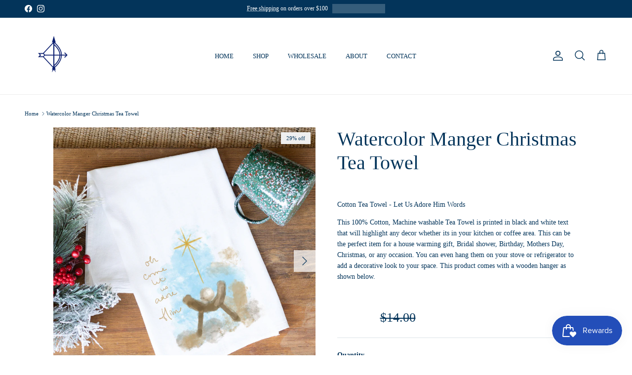

--- FILE ---
content_type: text/html; charset=utf-8
request_url: https://shopwordwarriors.com/products/watercolor-manger-christmas-tea-towel
body_size: 49231
content:
<!doctype html>
<html class="no-js" lang="en" dir="ltr">
<head><meta charset="utf-8">
<meta name="viewport" content="width=device-width,initial-scale=1">
<title>Watercolor Manger Christmas Tea Towel &ndash; Word Warriors</title><link rel="canonical" href="https://shopwordwarriors.com/products/watercolor-manger-christmas-tea-towel"><link rel="icon" href="//shopwordwarriors.com/cdn/shop/files/WW_20_TRANS_Brand_files_25_and_KE_BUS_CARD_2024.png?crop=center&height=48&v=1760972025&width=48" type="image/png">
  <link rel="apple-touch-icon" href="//shopwordwarriors.com/cdn/shop/files/WW_20_TRANS_Brand_files_25_and_KE_BUS_CARD_2024.png?crop=center&height=180&v=1760972025&width=180"><meta name="description" content="Cotton Tea Towel - Let Us Adore Him Words  This 100% Cotton, Machine washable Tea Towel is printed in black and white text that will highlight any decor whether its in your kitchen or coffee area. This can be the perfect item for a house warming gift, Bridal shower, Birthday, Mothers Day, Christmas, or any occasion. Yo"><meta property="og:site_name" content="Word Warriors">
<meta property="og:url" content="https://shopwordwarriors.com/products/watercolor-manger-christmas-tea-towel">
<meta property="og:title" content="Watercolor Manger Christmas Tea Towel">
<meta property="og:type" content="product">
<meta property="og:description" content="Cotton Tea Towel - Let Us Adore Him Words  This 100% Cotton, Machine washable Tea Towel is printed in black and white text that will highlight any decor whether its in your kitchen or coffee area. This can be the perfect item for a house warming gift, Bridal shower, Birthday, Mothers Day, Christmas, or any occasion. Yo"><meta property="og:image" content="http://shopwordwarriors.com/cdn/shop/products/IMG_5177.jpg?crop=center&height=1200&v=1668096666&width=1200">
  <meta property="og:image:secure_url" content="https://shopwordwarriors.com/cdn/shop/products/IMG_5177.jpg?crop=center&height=1200&v=1668096666&width=1200">
  <meta property="og:image:width" content="1284">
  <meta property="og:image:height" content="1262"><meta property="og:price:amount" content="10.00">
  <meta property="og:price:currency" content="USD"><meta name="twitter:card" content="summary_large_image">
<meta name="twitter:title" content="Watercolor Manger Christmas Tea Towel">
<meta name="twitter:description" content="Cotton Tea Towel - Let Us Adore Him Words  This 100% Cotton, Machine washable Tea Towel is printed in black and white text that will highlight any decor whether its in your kitchen or coffee area. This can be the perfect item for a house warming gift, Bridal shower, Birthday, Mothers Day, Christmas, or any occasion. Yo">
<style>@font-face {
  font-family: Jost;
  font-weight: 700;
  font-style: normal;
  font-display: fallback;
  src: url("//shopwordwarriors.com/cdn/fonts/jost/jost_n7.921dc18c13fa0b0c94c5e2517ffe06139c3615a3.woff2") format("woff2"),
       url("//shopwordwarriors.com/cdn/fonts/jost/jost_n7.cbfc16c98c1e195f46c536e775e4e959c5f2f22b.woff") format("woff");
}
:root {
  --page-container-width:          1600px;
  --reading-container-width:       720px;
  --divider-opacity:               0.14;
  --gutter-large:                  30px;
  --gutter-desktop:                20px;
  --gutter-mobile:                 16px;
  --section-padding:               50px;
  --larger-section-padding:        80px;
  --larger-section-padding-mobile: 60px;
  --largest-section-padding:       110px;
  --aos-animate-duration:          0.6s;

  --base-font-family:              "New York", Iowan Old Style, Apple Garamond, Baskerville, Times New Roman, Droid Serif, Times, Source Serif Pro, serif, Apple Color Emoji, Segoe UI Emoji, Segoe UI Symbol;
  --base-font-weight:              400;
  --base-font-style:               normal;
  --heading-font-family:           "New York", Iowan Old Style, Apple Garamond, Baskerville, Times New Roman, Droid Serif, Times, Source Serif Pro, serif, Apple Color Emoji, Segoe UI Emoji, Segoe UI Symbol;
  --heading-font-weight:           400;
  --heading-font-style:            normal;
  --heading-font-letter-spacing:   normal;
  --logo-font-family:              Jost, sans-serif;
  --logo-font-weight:              700;
  --logo-font-style:               normal;
  --nav-font-family:               "New York", Iowan Old Style, Apple Garamond, Baskerville, Times New Roman, Droid Serif, Times, Source Serif Pro, serif, Apple Color Emoji, Segoe UI Emoji, Segoe UI Symbol;
  --nav-font-weight:               400;
  --nav-font-style:                normal;

  --base-text-size:14px;
  --base-line-height:              1.6;
  --input-text-size:16px;
  --smaller-text-size-1:11px;
  --smaller-text-size-2:14px;
  --smaller-text-size-3:11px;
  --smaller-text-size-4:10px;
  --larger-text-size:40px;
  --super-large-text-size:70px;
  --super-large-mobile-text-size:32px;
  --larger-mobile-text-size:32px;
  --logo-text-size:24px;--btn-letter-spacing: 0.08em;
    --btn-text-transform: uppercase;
    --button-text-size: 12px;
    --quickbuy-button-text-size: 12;
    --small-feature-link-font-size: 0.75em;
    --input-btn-padding-top: 1.2em;
    --input-btn-padding-bottom: 1.2em;--heading-text-transform:none;
  --nav-text-size:                      13px;
  --mobile-menu-font-weight:            inherit;

  --body-bg-color:                      255 255 255;
  --bg-color:                           255 255 255;
  --body-text-color:                    3 52 90;
  --text-color:                         3 52 90;

  --header-text-col:                    #03345a;--header-text-hover-col:             var(--main-nav-link-hover-col);--header-bg-col:                     #ffffff;
  --heading-color:                     3 52 90;
  --body-heading-color:                3 52 90;
  --heading-divider-col:               #ececec;

  --logo-col:                          #ffffff;
  --main-nav-bg:                       #ffffff;
  --main-nav-link-col:                 #03345a;
  --main-nav-link-hover-col:           #5c5c5c;
  --main-nav-link-featured-col:        #626da1;

  --link-color:                        3 52 90;
  --body-link-color:                   3 52 90;

  --btn-bg-color:                        3 52 90;
  --btn-bg-hover-color:                  98 109 161;
  --btn-border-color:                    3 52 90;
  --btn-border-hover-color:              98 109 161;
  --btn-text-color:                      255 255 255;
  --btn-text-hover-color:                255 255 255;--btn-alt-bg-color:                    255 255 255;
  --btn-alt-text-color:                  3 52 90;
  --btn-alt-border-color:                3 52 90;
  --btn-alt-border-hover-color:          3 52 90;--btn-ter-bg-color:                    235 235 235;
  --btn-ter-text-color:                  0 0 0;
  --btn-ter-bg-hover-color:              3 52 90;
  --btn-ter-text-hover-color:            255 255 255;--btn-border-radius: 0;
    --btn-inspired-border-radius: 0;--color-scheme-default:                             #ffffff;
  --color-scheme-default-color:                       255 255 255;
  --color-scheme-default-text-color:                  3 52 90;
  --color-scheme-default-head-color:                  3 52 90;
  --color-scheme-default-link-color:                  3 52 90;
  --color-scheme-default-btn-text-color:              255 255 255;
  --color-scheme-default-btn-text-hover-color:        255 255 255;
  --color-scheme-default-btn-bg-color:                3 52 90;
  --color-scheme-default-btn-bg-hover-color:          98 109 161;
  --color-scheme-default-btn-border-color:            3 52 90;
  --color-scheme-default-btn-border-hover-color:      98 109 161;
  --color-scheme-default-btn-alt-text-color:          3 52 90;
  --color-scheme-default-btn-alt-bg-color:            255 255 255;
  --color-scheme-default-btn-alt-border-color:        3 52 90;
  --color-scheme-default-btn-alt-border-hover-color:  3 52 90;

  --color-scheme-1:                             #f7f7f7;
  --color-scheme-1-color:                       247 247 247;
  --color-scheme-1-text-color:                  3 52 90;
  --color-scheme-1-head-color:                  3 52 90;
  --color-scheme-1-link-color:                  98 109 161;
  --color-scheme-1-btn-text-color:              255 255 255;
  --color-scheme-1-btn-text-hover-color:        255 255 255;
  --color-scheme-1-btn-bg-color:                3 52 90;
  --color-scheme-1-btn-bg-hover-color:          98 109 161;
  --color-scheme-1-btn-border-color:            3 52 90;
  --color-scheme-1-btn-border-hover-color:      98 109 161;
  --color-scheme-1-btn-alt-text-color:          3 52 90;
  --color-scheme-1-btn-alt-bg-color:            255 255 255;
  --color-scheme-1-btn-alt-border-color:        3 52 90;
  --color-scheme-1-btn-alt-border-hover-color:  3 52 90;

  --color-scheme-2:                             #efefef;
  --color-scheme-2-color:                       239 239 239;
  --color-scheme-2-text-color:                  3 52 90;
  --color-scheme-2-head-color:                  3 52 90;
  --color-scheme-2-link-color:                  98 109 161;
  --color-scheme-2-btn-text-color:              255 255 255;
  --color-scheme-2-btn-text-hover-color:        255 255 255;
  --color-scheme-2-btn-bg-color:                3 52 90;
  --color-scheme-2-btn-bg-hover-color:          98 109 161;
  --color-scheme-2-btn-border-color:            3 52 90;
  --color-scheme-2-btn-border-hover-color:      98 109 161;
  --color-scheme-2-btn-alt-text-color:          3 52 90;
  --color-scheme-2-btn-alt-bg-color:            255 255 255;
  --color-scheme-2-btn-alt-border-color:        3 52 90;
  --color-scheme-2-btn-alt-border-hover-color:  3 52 90;

  /* Shop Pay payment terms */
  --payment-terms-background-color:    #ffffff;--quickbuy-bg: 255 255 255;--body-input-background-color:       rgb(var(--body-bg-color));
  --input-background-color:            rgb(var(--body-bg-color));
  --body-input-text-color:             var(--body-text-color);
  --input-text-color:                  var(--body-text-color);
  --body-input-border-color:           rgb(192, 204, 214);
  --input-border-color:                rgb(192, 204, 214);
  --input-border-color-hover:          rgb(116, 143, 164);
  --input-border-color-active:         rgb(3, 52, 90);

  --swatch-cross-svg:                  url("data:image/svg+xml,%3Csvg xmlns='http://www.w3.org/2000/svg' width='240' height='240' viewBox='0 0 24 24' fill='none' stroke='rgb(192, 204, 214)' stroke-width='0.09' preserveAspectRatio='none' %3E%3Cline x1='24' y1='0' x2='0' y2='24'%3E%3C/line%3E%3C/svg%3E");
  --swatch-cross-hover:                url("data:image/svg+xml,%3Csvg xmlns='http://www.w3.org/2000/svg' width='240' height='240' viewBox='0 0 24 24' fill='none' stroke='rgb(116, 143, 164)' stroke-width='0.09' preserveAspectRatio='none' %3E%3Cline x1='24' y1='0' x2='0' y2='24'%3E%3C/line%3E%3C/svg%3E");
  --swatch-cross-active:               url("data:image/svg+xml,%3Csvg xmlns='http://www.w3.org/2000/svg' width='240' height='240' viewBox='0 0 24 24' fill='none' stroke='rgb(3, 52, 90)' stroke-width='0.09' preserveAspectRatio='none' %3E%3Cline x1='24' y1='0' x2='0' y2='24'%3E%3C/line%3E%3C/svg%3E");

  --footer-divider-col:                #ececec;
  --footer-text-col:                   255 255 255;
  --footer-heading-col:                255 255 255;
  --footer-bg-col:                     3 52 90;--product-label-overlay-justify: flex-start;--product-label-overlay-align: flex-end;--product-label-overlay-reduction-text:   #03345a;
  --product-label-overlay-reduction-bg:     #efefef;
  --product-label-overlay-reduction-text-weight: inherit;
  --product-label-overlay-stock-text:       #03345a;
  --product-label-overlay-stock-bg:         #efefef;
  --product-label-overlay-new-text:         #03345a;
  --product-label-overlay-new-bg:           #efefef;
  --product-label-overlay-meta-text:        #03345a;
  --product-label-overlay-meta-bg:          #efefef;
  --product-label-sale-text:                #ffffff;
  --product-label-sold-text:                #ffffff;
  --product-label-preorder-text:            #03345a;

  --product-block-crop-align:               center;

  
  --product-block-price-align:              flex-start;
  --product-block-price-item-margin-start:  initial;
  --product-block-price-item-margin-end:    .5rem;
  

  

  --collection-block-image-position:   center center;

  --swatch-picker-image-size:          40px;
  --swatch-crop-align:                 center center;

  --image-overlay-text-color:          255 255 255;--image-overlay-bg:                  rgba(3, 52, 90, 0.24);
  --image-overlay-shadow-start:        rgb(0 0 0 / 0.32);
  --image-overlay-box-opacity:         0.88;--product-inventory-ok-box-color:            rgba(0,0,0,0);
  --product-inventory-ok-text-color:           #03345a;
  --product-inventory-ok-icon-box-fill-color:  none;
  --product-inventory-low-box-color:           rgba(0,0,0,0);
  --product-inventory-low-text-color:          #03345a;
  --product-inventory-low-icon-box-fill-color: none;
  --product-inventory-low-text-color-channels: 3, 52, 90;
  --product-inventory-ok-text-color-channels:  3, 52, 90;

  --rating-star-color: 3 52 90;--overlay-align-left: start;
    --overlay-align-right: end;}html[dir=rtl] {
  --overlay-right-text-m-left: 0;
  --overlay-right-text-m-right: auto;
  --overlay-left-shadow-left-left: 15%;
  --overlay-left-shadow-left-right: -50%;
  --overlay-left-shadow-right-left: -85%;
  --overlay-left-shadow-right-right: 0;
}.image-overlay--bg-box .text-overlay .text-overlay__text {
    --image-overlay-box-bg: 255 255 255;
    --heading-color: var(--body-heading-color);
    --text-color: var(--body-text-color);
    --link-color: var(--body-link-color);
  }::selection {
    background: rgb(var(--body-heading-color));
    color: rgb(var(--body-bg-color));
  }
  ::-moz-selection {
    background: rgb(var(--body-heading-color));
    color: rgb(var(--body-bg-color));
  }.use-color-scheme--default {
  --product-label-sale-text:           #ffffff;
  --product-label-sold-text:           #ffffff;
  --product-label-preorder-text:       #03345a;
  --input-background-color:            rgb(var(--body-bg-color));
  --input-text-color:                  var(--body-input-text-color);
  --input-border-color:                rgb(192, 204, 214);
  --input-border-color-hover:          rgb(116, 143, 164);
  --input-border-color-active:         rgb(3, 52, 90);
}</style>

  <link href="//shopwordwarriors.com/cdn/shop/t/10/assets/main.css?v=59812818702299870031761830861" rel="stylesheet" type="text/css" media="all" />
<script>
    document.documentElement.className = document.documentElement.className.replace('no-js', 'js');

    window.theme = {
      info: {
        name: 'Symmetry',
        version: '8.1.0'
      },
      device: {
        hasTouch: window.matchMedia('(any-pointer: coarse)').matches,
        hasHover: window.matchMedia('(hover: hover)').matches
      },
      mediaQueries: {
        md: '(min-width: 768px)',
        productMediaCarouselBreak: '(min-width: 1041px)'
      },
      routes: {
        base: 'https://shopwordwarriors.com',
        cart: '/cart',
        cartAdd: '/cart/add.js',
        cartUpdate: '/cart/update.js',
        predictiveSearch: '/search/suggest'
      },
      strings: {
        cartTermsConfirmation: "You must agree to the terms and conditions before continuing.",
        cartItemsQuantityError: "You can only add [QUANTITY] of this item to your cart.",
        generalSearchViewAll: "View all search results",
        noStock: "Sold out",
        noVariant: "Unavailable",
        productsProductChooseA: "Choose a",
        generalSearchPages: "Pages",
        generalSearchNoResultsWithoutTerms: "Sorry, we couldnʼt find any results",
        shippingCalculator: {
          singleRate: "There is one shipping rate for this destination:",
          multipleRates: "There are multiple shipping rates for this destination:",
          noRates: "We do not ship to this destination."
        },
        regularPrice: "Regular price",
        salePrice: "Sale price"
      },
      settings: {
        moneyWithCurrencyFormat: "${{amount}} USD",
        cartType: "drawer",
        afterAddToCart: "drawer",
        quickbuyStyle: "button",
        externalLinksNewTab: true,
        internalLinksSmoothScroll: true
      }
    }

    theme.inlineNavigationCheck = function() {
      var pageHeader = document.querySelector('.pageheader'),
          inlineNavContainer = pageHeader.querySelector('.logo-area__left__inner'),
          inlineNav = inlineNavContainer.querySelector('.navigation--left');
      if (inlineNav && getComputedStyle(inlineNav).display != 'none') {
        var inlineMenuCentered = document.querySelector('.pageheader--layout-inline-menu-center'),
            logoContainer = document.querySelector('.logo-area__middle__inner');
        if(inlineMenuCentered) {
          var rightWidth = document.querySelector('.logo-area__right__inner').clientWidth,
              middleWidth = logoContainer.clientWidth,
              logoArea = document.querySelector('.logo-area'),
              computedLogoAreaStyle = getComputedStyle(logoArea),
              logoAreaInnerWidth = logoArea.clientWidth - Math.ceil(parseFloat(computedLogoAreaStyle.paddingLeft)) - Math.ceil(parseFloat(computedLogoAreaStyle.paddingRight)),
              availableNavWidth = logoAreaInnerWidth - Math.max(rightWidth, middleWidth) * 2 - 40;
          inlineNavContainer.style.maxWidth = availableNavWidth + 'px';
        }

        var firstInlineNavLink = inlineNav.querySelector('.navigation__item:first-child'),
            lastInlineNavLink = inlineNav.querySelector('.navigation__item:last-child');
        if (lastInlineNavLink) {
          var inlineNavWidth = null;
          if(document.querySelector('html[dir=rtl]')) {
            inlineNavWidth = firstInlineNavLink.offsetLeft - lastInlineNavLink.offsetLeft + firstInlineNavLink.offsetWidth;
          } else {
            inlineNavWidth = lastInlineNavLink.offsetLeft - firstInlineNavLink.offsetLeft + lastInlineNavLink.offsetWidth;
          }
          if (inlineNavContainer.offsetWidth >= inlineNavWidth) {
            pageHeader.classList.add('pageheader--layout-inline-permitted');
            var tallLogo = logoContainer.clientHeight > lastInlineNavLink.clientHeight + 20;
            if (tallLogo) {
              inlineNav.classList.add('navigation--tight-underline');
            } else {
              inlineNav.classList.remove('navigation--tight-underline');
            }
          } else {
            pageHeader.classList.remove('pageheader--layout-inline-permitted');
          }
        }
      }
    };

    theme.setInitialHeaderHeightProperty = () => {
      const section = document.querySelector('.section-header');
      if (section) {
        document.documentElement.style.setProperty('--theme-header-height', Math.ceil(section.clientHeight) + 'px');
      }
    };
  </script>

  <script src="//shopwordwarriors.com/cdn/shop/t/10/assets/main.js?v=117527606522457621901761830861" defer></script>
    <script src="//shopwordwarriors.com/cdn/shop/t/10/assets/animate-on-scroll.js?v=15249566486942820451761830861" defer></script>
    <link href="//shopwordwarriors.com/cdn/shop/t/10/assets/animate-on-scroll.css?v=135962721104954213331761830861" rel="stylesheet" type="text/css" media="all" />
  

  <script>window.performance && window.performance.mark && window.performance.mark('shopify.content_for_header.start');</script><meta name="google-site-verification" content="nN4TCdQJbOLVgC5VaUQ4djJjQbU6r0oqo_IWJDXT_TE">
<meta name="facebook-domain-verification" content="d9nl6d2f8j4onmshq455zwoi2wuf5k">
<meta name="facebook-domain-verification" content="d9nl6d2f8j4onmshq455zwoi2wuf5k">
<meta id="shopify-digital-wallet" name="shopify-digital-wallet" content="/53406892214/digital_wallets/dialog">
<meta name="shopify-checkout-api-token" content="2e689a0ced766211ee477f2811149c53">
<meta id="in-context-paypal-metadata" data-shop-id="53406892214" data-venmo-supported="false" data-environment="production" data-locale="en_US" data-paypal-v4="true" data-currency="USD">
<link rel="alternate" type="application/json+oembed" href="https://shopwordwarriors.com/products/watercolor-manger-christmas-tea-towel.oembed">
<script async="async" src="/checkouts/internal/preloads.js?locale=en-US"></script>
<link rel="preconnect" href="https://shop.app" crossorigin="anonymous">
<script async="async" src="https://shop.app/checkouts/internal/preloads.js?locale=en-US&shop_id=53406892214" crossorigin="anonymous"></script>
<script id="apple-pay-shop-capabilities" type="application/json">{"shopId":53406892214,"countryCode":"US","currencyCode":"USD","merchantCapabilities":["supports3DS"],"merchantId":"gid:\/\/shopify\/Shop\/53406892214","merchantName":"Word Warriors","requiredBillingContactFields":["postalAddress","email"],"requiredShippingContactFields":["postalAddress","email"],"shippingType":"shipping","supportedNetworks":["visa","masterCard","amex","discover","elo","jcb"],"total":{"type":"pending","label":"Word Warriors","amount":"1.00"},"shopifyPaymentsEnabled":true,"supportsSubscriptions":true}</script>
<script id="shopify-features" type="application/json">{"accessToken":"2e689a0ced766211ee477f2811149c53","betas":["rich-media-storefront-analytics"],"domain":"shopwordwarriors.com","predictiveSearch":true,"shopId":53406892214,"locale":"en"}</script>
<script>var Shopify = Shopify || {};
Shopify.shop = "word-warriors-llc.myshopify.com";
Shopify.locale = "en";
Shopify.currency = {"active":"USD","rate":"1.0"};
Shopify.country = "US";
Shopify.theme = {"name":"Updated copy of Symmetry","id":145678532790,"schema_name":"Symmetry","schema_version":"8.1.0","theme_store_id":568,"role":"main"};
Shopify.theme.handle = "null";
Shopify.theme.style = {"id":null,"handle":null};
Shopify.cdnHost = "shopwordwarriors.com/cdn";
Shopify.routes = Shopify.routes || {};
Shopify.routes.root = "/";</script>
<script type="module">!function(o){(o.Shopify=o.Shopify||{}).modules=!0}(window);</script>
<script>!function(o){function n(){var o=[];function n(){o.push(Array.prototype.slice.apply(arguments))}return n.q=o,n}var t=o.Shopify=o.Shopify||{};t.loadFeatures=n(),t.autoloadFeatures=n()}(window);</script>
<script>
  window.ShopifyPay = window.ShopifyPay || {};
  window.ShopifyPay.apiHost = "shop.app\/pay";
  window.ShopifyPay.redirectState = null;
</script>
<script id="shop-js-analytics" type="application/json">{"pageType":"product"}</script>
<script defer="defer" async type="module" src="//shopwordwarriors.com/cdn/shopifycloud/shop-js/modules/v2/client.init-shop-cart-sync_C5BV16lS.en.esm.js"></script>
<script defer="defer" async type="module" src="//shopwordwarriors.com/cdn/shopifycloud/shop-js/modules/v2/chunk.common_CygWptCX.esm.js"></script>
<script type="module">
  await import("//shopwordwarriors.com/cdn/shopifycloud/shop-js/modules/v2/client.init-shop-cart-sync_C5BV16lS.en.esm.js");
await import("//shopwordwarriors.com/cdn/shopifycloud/shop-js/modules/v2/chunk.common_CygWptCX.esm.js");

  window.Shopify.SignInWithShop?.initShopCartSync?.({"fedCMEnabled":true,"windoidEnabled":true});

</script>
<script>
  window.Shopify = window.Shopify || {};
  if (!window.Shopify.featureAssets) window.Shopify.featureAssets = {};
  window.Shopify.featureAssets['shop-js'] = {"shop-cart-sync":["modules/v2/client.shop-cart-sync_ZFArdW7E.en.esm.js","modules/v2/chunk.common_CygWptCX.esm.js"],"init-fed-cm":["modules/v2/client.init-fed-cm_CmiC4vf6.en.esm.js","modules/v2/chunk.common_CygWptCX.esm.js"],"shop-button":["modules/v2/client.shop-button_tlx5R9nI.en.esm.js","modules/v2/chunk.common_CygWptCX.esm.js"],"shop-cash-offers":["modules/v2/client.shop-cash-offers_DOA2yAJr.en.esm.js","modules/v2/chunk.common_CygWptCX.esm.js","modules/v2/chunk.modal_D71HUcav.esm.js"],"init-windoid":["modules/v2/client.init-windoid_sURxWdc1.en.esm.js","modules/v2/chunk.common_CygWptCX.esm.js"],"shop-toast-manager":["modules/v2/client.shop-toast-manager_ClPi3nE9.en.esm.js","modules/v2/chunk.common_CygWptCX.esm.js"],"init-shop-email-lookup-coordinator":["modules/v2/client.init-shop-email-lookup-coordinator_B8hsDcYM.en.esm.js","modules/v2/chunk.common_CygWptCX.esm.js"],"init-shop-cart-sync":["modules/v2/client.init-shop-cart-sync_C5BV16lS.en.esm.js","modules/v2/chunk.common_CygWptCX.esm.js"],"avatar":["modules/v2/client.avatar_BTnouDA3.en.esm.js"],"pay-button":["modules/v2/client.pay-button_FdsNuTd3.en.esm.js","modules/v2/chunk.common_CygWptCX.esm.js"],"init-customer-accounts":["modules/v2/client.init-customer-accounts_DxDtT_ad.en.esm.js","modules/v2/client.shop-login-button_C5VAVYt1.en.esm.js","modules/v2/chunk.common_CygWptCX.esm.js","modules/v2/chunk.modal_D71HUcav.esm.js"],"init-shop-for-new-customer-accounts":["modules/v2/client.init-shop-for-new-customer-accounts_ChsxoAhi.en.esm.js","modules/v2/client.shop-login-button_C5VAVYt1.en.esm.js","modules/v2/chunk.common_CygWptCX.esm.js","modules/v2/chunk.modal_D71HUcav.esm.js"],"shop-login-button":["modules/v2/client.shop-login-button_C5VAVYt1.en.esm.js","modules/v2/chunk.common_CygWptCX.esm.js","modules/v2/chunk.modal_D71HUcav.esm.js"],"init-customer-accounts-sign-up":["modules/v2/client.init-customer-accounts-sign-up_CPSyQ0Tj.en.esm.js","modules/v2/client.shop-login-button_C5VAVYt1.en.esm.js","modules/v2/chunk.common_CygWptCX.esm.js","modules/v2/chunk.modal_D71HUcav.esm.js"],"shop-follow-button":["modules/v2/client.shop-follow-button_Cva4Ekp9.en.esm.js","modules/v2/chunk.common_CygWptCX.esm.js","modules/v2/chunk.modal_D71HUcav.esm.js"],"checkout-modal":["modules/v2/client.checkout-modal_BPM8l0SH.en.esm.js","modules/v2/chunk.common_CygWptCX.esm.js","modules/v2/chunk.modal_D71HUcav.esm.js"],"lead-capture":["modules/v2/client.lead-capture_Bi8yE_yS.en.esm.js","modules/v2/chunk.common_CygWptCX.esm.js","modules/v2/chunk.modal_D71HUcav.esm.js"],"shop-login":["modules/v2/client.shop-login_D6lNrXab.en.esm.js","modules/v2/chunk.common_CygWptCX.esm.js","modules/v2/chunk.modal_D71HUcav.esm.js"],"payment-terms":["modules/v2/client.payment-terms_CZxnsJam.en.esm.js","modules/v2/chunk.common_CygWptCX.esm.js","modules/v2/chunk.modal_D71HUcav.esm.js"]};
</script>
<script>(function() {
  var isLoaded = false;
  function asyncLoad() {
    if (isLoaded) return;
    isLoaded = true;
    var urls = ["https:\/\/cdn-app.sealsubscriptions.com\/shopify\/public\/js\/sealsubscriptions.js?shop=word-warriors-llc.myshopify.com","\/\/cdn.shopify.com\/proxy\/bcf9915fe2305b5faa517c8e92ac2a80e7c964de6432f4b7656943e7c1e62191\/shopify-script-tags.s3.eu-west-1.amazonaws.com\/smartseo\/instantpage.js?shop=word-warriors-llc.myshopify.com\u0026sp-cache-control=cHVibGljLCBtYXgtYWdlPTkwMA"];
    for (var i = 0; i < urls.length; i++) {
      var s = document.createElement('script');
      s.type = 'text/javascript';
      s.async = true;
      s.src = urls[i];
      var x = document.getElementsByTagName('script')[0];
      x.parentNode.insertBefore(s, x);
    }
  };
  if(window.attachEvent) {
    window.attachEvent('onload', asyncLoad);
  } else {
    window.addEventListener('load', asyncLoad, false);
  }
})();</script>
<script id="__st">var __st={"a":53406892214,"offset":-21600,"reqid":"ff36b088-0729-4be6-8b43-c4f637931c71-1768683526","pageurl":"shopwordwarriors.com\/products\/watercolor-manger-christmas-tea-towel","u":"ca7f5ba305cc","p":"product","rtyp":"product","rid":7509493153974};</script>
<script>window.ShopifyPaypalV4VisibilityTracking = true;</script>
<script id="captcha-bootstrap">!function(){'use strict';const t='contact',e='account',n='new_comment',o=[[t,t],['blogs',n],['comments',n],[t,'customer']],c=[[e,'customer_login'],[e,'guest_login'],[e,'recover_customer_password'],[e,'create_customer']],r=t=>t.map((([t,e])=>`form[action*='/${t}']:not([data-nocaptcha='true']) input[name='form_type'][value='${e}']`)).join(','),a=t=>()=>t?[...document.querySelectorAll(t)].map((t=>t.form)):[];function s(){const t=[...o],e=r(t);return a(e)}const i='password',u='form_key',d=['recaptcha-v3-token','g-recaptcha-response','h-captcha-response',i],f=()=>{try{return window.sessionStorage}catch{return}},m='__shopify_v',_=t=>t.elements[u];function p(t,e,n=!1){try{const o=window.sessionStorage,c=JSON.parse(o.getItem(e)),{data:r}=function(t){const{data:e,action:n}=t;return t[m]||n?{data:e,action:n}:{data:t,action:n}}(c);for(const[e,n]of Object.entries(r))t.elements[e]&&(t.elements[e].value=n);n&&o.removeItem(e)}catch(o){console.error('form repopulation failed',{error:o})}}const l='form_type',E='cptcha';function T(t){t.dataset[E]=!0}const w=window,h=w.document,L='Shopify',v='ce_forms',y='captcha';let A=!1;((t,e)=>{const n=(g='f06e6c50-85a8-45c8-87d0-21a2b65856fe',I='https://cdn.shopify.com/shopifycloud/storefront-forms-hcaptcha/ce_storefront_forms_captcha_hcaptcha.v1.5.2.iife.js',D={infoText:'Protected by hCaptcha',privacyText:'Privacy',termsText:'Terms'},(t,e,n)=>{const o=w[L][v],c=o.bindForm;if(c)return c(t,g,e,D).then(n);var r;o.q.push([[t,g,e,D],n]),r=I,A||(h.body.append(Object.assign(h.createElement('script'),{id:'captcha-provider',async:!0,src:r})),A=!0)});var g,I,D;w[L]=w[L]||{},w[L][v]=w[L][v]||{},w[L][v].q=[],w[L][y]=w[L][y]||{},w[L][y].protect=function(t,e){n(t,void 0,e),T(t)},Object.freeze(w[L][y]),function(t,e,n,w,h,L){const[v,y,A,g]=function(t,e,n){const i=e?o:[],u=t?c:[],d=[...i,...u],f=r(d),m=r(i),_=r(d.filter((([t,e])=>n.includes(e))));return[a(f),a(m),a(_),s()]}(w,h,L),I=t=>{const e=t.target;return e instanceof HTMLFormElement?e:e&&e.form},D=t=>v().includes(t);t.addEventListener('submit',(t=>{const e=I(t);if(!e)return;const n=D(e)&&!e.dataset.hcaptchaBound&&!e.dataset.recaptchaBound,o=_(e),c=g().includes(e)&&(!o||!o.value);(n||c)&&t.preventDefault(),c&&!n&&(function(t){try{if(!f())return;!function(t){const e=f();if(!e)return;const n=_(t);if(!n)return;const o=n.value;o&&e.removeItem(o)}(t);const e=Array.from(Array(32),(()=>Math.random().toString(36)[2])).join('');!function(t,e){_(t)||t.append(Object.assign(document.createElement('input'),{type:'hidden',name:u})),t.elements[u].value=e}(t,e),function(t,e){const n=f();if(!n)return;const o=[...t.querySelectorAll(`input[type='${i}']`)].map((({name:t})=>t)),c=[...d,...o],r={};for(const[a,s]of new FormData(t).entries())c.includes(a)||(r[a]=s);n.setItem(e,JSON.stringify({[m]:1,action:t.action,data:r}))}(t,e)}catch(e){console.error('failed to persist form',e)}}(e),e.submit())}));const S=(t,e)=>{t&&!t.dataset[E]&&(n(t,e.some((e=>e===t))),T(t))};for(const o of['focusin','change'])t.addEventListener(o,(t=>{const e=I(t);D(e)&&S(e,y())}));const B=e.get('form_key'),M=e.get(l),P=B&&M;t.addEventListener('DOMContentLoaded',(()=>{const t=y();if(P)for(const e of t)e.elements[l].value===M&&p(e,B);[...new Set([...A(),...v().filter((t=>'true'===t.dataset.shopifyCaptcha))])].forEach((e=>S(e,t)))}))}(h,new URLSearchParams(w.location.search),n,t,e,['guest_login'])})(!0,!0)}();</script>
<script integrity="sha256-4kQ18oKyAcykRKYeNunJcIwy7WH5gtpwJnB7kiuLZ1E=" data-source-attribution="shopify.loadfeatures" defer="defer" src="//shopwordwarriors.com/cdn/shopifycloud/storefront/assets/storefront/load_feature-a0a9edcb.js" crossorigin="anonymous"></script>
<script crossorigin="anonymous" defer="defer" src="//shopwordwarriors.com/cdn/shopifycloud/storefront/assets/shopify_pay/storefront-65b4c6d7.js?v=20250812"></script>
<script data-source-attribution="shopify.dynamic_checkout.dynamic.init">var Shopify=Shopify||{};Shopify.PaymentButton=Shopify.PaymentButton||{isStorefrontPortableWallets:!0,init:function(){window.Shopify.PaymentButton.init=function(){};var t=document.createElement("script");t.src="https://shopwordwarriors.com/cdn/shopifycloud/portable-wallets/latest/portable-wallets.en.js",t.type="module",document.head.appendChild(t)}};
</script>
<script data-source-attribution="shopify.dynamic_checkout.buyer_consent">
  function portableWalletsHideBuyerConsent(e){var t=document.getElementById("shopify-buyer-consent"),n=document.getElementById("shopify-subscription-policy-button");t&&n&&(t.classList.add("hidden"),t.setAttribute("aria-hidden","true"),n.removeEventListener("click",e))}function portableWalletsShowBuyerConsent(e){var t=document.getElementById("shopify-buyer-consent"),n=document.getElementById("shopify-subscription-policy-button");t&&n&&(t.classList.remove("hidden"),t.removeAttribute("aria-hidden"),n.addEventListener("click",e))}window.Shopify?.PaymentButton&&(window.Shopify.PaymentButton.hideBuyerConsent=portableWalletsHideBuyerConsent,window.Shopify.PaymentButton.showBuyerConsent=portableWalletsShowBuyerConsent);
</script>
<script>
  function portableWalletsCleanup(e){e&&e.src&&console.error("Failed to load portable wallets script "+e.src);var t=document.querySelectorAll("shopify-accelerated-checkout .shopify-payment-button__skeleton, shopify-accelerated-checkout-cart .wallet-cart-button__skeleton"),e=document.getElementById("shopify-buyer-consent");for(let e=0;e<t.length;e++)t[e].remove();e&&e.remove()}function portableWalletsNotLoadedAsModule(e){e instanceof ErrorEvent&&"string"==typeof e.message&&e.message.includes("import.meta")&&"string"==typeof e.filename&&e.filename.includes("portable-wallets")&&(window.removeEventListener("error",portableWalletsNotLoadedAsModule),window.Shopify.PaymentButton.failedToLoad=e,"loading"===document.readyState?document.addEventListener("DOMContentLoaded",window.Shopify.PaymentButton.init):window.Shopify.PaymentButton.init())}window.addEventListener("error",portableWalletsNotLoadedAsModule);
</script>

<script type="module" src="https://shopwordwarriors.com/cdn/shopifycloud/portable-wallets/latest/portable-wallets.en.js" onError="portableWalletsCleanup(this)" crossorigin="anonymous"></script>
<script nomodule>
  document.addEventListener("DOMContentLoaded", portableWalletsCleanup);
</script>

<script id='scb4127' type='text/javascript' async='' src='https://shopwordwarriors.com/cdn/shopifycloud/privacy-banner/storefront-banner.js'></script><link id="shopify-accelerated-checkout-styles" rel="stylesheet" media="screen" href="https://shopwordwarriors.com/cdn/shopifycloud/portable-wallets/latest/accelerated-checkout-backwards-compat.css" crossorigin="anonymous">
<style id="shopify-accelerated-checkout-cart">
        #shopify-buyer-consent {
  margin-top: 1em;
  display: inline-block;
  width: 100%;
}

#shopify-buyer-consent.hidden {
  display: none;
}

#shopify-subscription-policy-button {
  background: none;
  border: none;
  padding: 0;
  text-decoration: underline;
  font-size: inherit;
  cursor: pointer;
}

#shopify-subscription-policy-button::before {
  box-shadow: none;
}

      </style>
<script id="sections-script" data-sections="related-products,footer" defer="defer" src="//shopwordwarriors.com/cdn/shop/t/10/compiled_assets/scripts.js?2849"></script>
<script>window.performance && window.performance.mark && window.performance.mark('shopify.content_for_header.end');</script>
<!-- CC Custom Head Start --><!-- CC Custom Head End --><!-- BEGIN app block: shopify://apps/judge-me-reviews/blocks/judgeme_core/61ccd3b1-a9f2-4160-9fe9-4fec8413e5d8 --><!-- Start of Judge.me Core -->






<link rel="dns-prefetch" href="https://cdnwidget.judge.me">
<link rel="dns-prefetch" href="https://cdn.judge.me">
<link rel="dns-prefetch" href="https://cdn1.judge.me">
<link rel="dns-prefetch" href="https://api.judge.me">

<script data-cfasync='false' class='jdgm-settings-script'>window.jdgmSettings={"pagination":5,"disable_web_reviews":false,"badge_no_review_text":"No reviews","badge_n_reviews_text":"{{ n }} review/reviews","badge_star_color":"#013E76","hide_badge_preview_if_no_reviews":false,"badge_hide_text":false,"enforce_center_preview_badge":false,"widget_title":"Customer Reviews","widget_open_form_text":"Write a review","widget_close_form_text":"Cancel review","widget_refresh_page_text":"Refresh page","widget_summary_text":"Based on {{ number_of_reviews }} review/reviews","widget_no_review_text":"Be the first to write a review","widget_name_field_text":"Display name","widget_verified_name_field_text":"Verified Name (public)","widget_name_placeholder_text":"Display name","widget_required_field_error_text":"This field is required.","widget_email_field_text":"Email address","widget_verified_email_field_text":"Verified Email (private, can not be edited)","widget_email_placeholder_text":"Your email address","widget_email_field_error_text":"Please enter a valid email address.","widget_rating_field_text":"Rating","widget_review_title_field_text":"Review Title","widget_review_title_placeholder_text":"Give your review a title","widget_review_body_field_text":"Review content","widget_review_body_placeholder_text":"Start writing here...","widget_pictures_field_text":"Picture/Video (optional)","widget_submit_review_text":"Submit Review","widget_submit_verified_review_text":"Submit Verified Review","widget_submit_success_msg_with_auto_publish":"Thank you! Please refresh the page in a few moments to see your review. You can remove or edit your review by logging into \u003ca href='https://judge.me/login' target='_blank' rel='nofollow noopener'\u003eJudge.me\u003c/a\u003e","widget_submit_success_msg_no_auto_publish":"Thank you! Your review will be published as soon as it is approved by the shop admin. You can remove or edit your review by logging into \u003ca href='https://judge.me/login' target='_blank' rel='nofollow noopener'\u003eJudge.me\u003c/a\u003e","widget_show_default_reviews_out_of_total_text":"Showing {{ n_reviews_shown }} out of {{ n_reviews }} reviews.","widget_show_all_link_text":"Show all","widget_show_less_link_text":"Show less","widget_author_said_text":"{{ reviewer_name }} said:","widget_days_text":"{{ n }} days ago","widget_weeks_text":"{{ n }} week/weeks ago","widget_months_text":"{{ n }} month/months ago","widget_years_text":"{{ n }} year/years ago","widget_yesterday_text":"Yesterday","widget_today_text":"Today","widget_replied_text":"\u003e\u003e {{ shop_name }} replied:","widget_read_more_text":"Read more","widget_reviewer_name_as_initial":"","widget_rating_filter_color":"#fbcd0a","widget_rating_filter_see_all_text":"See all reviews","widget_sorting_most_recent_text":"Most Recent","widget_sorting_highest_rating_text":"Highest Rating","widget_sorting_lowest_rating_text":"Lowest Rating","widget_sorting_with_pictures_text":"Only Pictures","widget_sorting_most_helpful_text":"Most Helpful","widget_open_question_form_text":"Ask a question","widget_reviews_subtab_text":"Reviews","widget_questions_subtab_text":"Questions","widget_question_label_text":"Question","widget_answer_label_text":"Answer","widget_question_placeholder_text":"Write your question here","widget_submit_question_text":"Submit Question","widget_question_submit_success_text":"Thank you for your question! We will notify you once it gets answered.","widget_star_color":"#013E76","verified_badge_text":"Verified","verified_badge_bg_color":"","verified_badge_text_color":"","verified_badge_placement":"left-of-reviewer-name","widget_review_max_height":"","widget_hide_border":false,"widget_social_share":false,"widget_thumb":false,"widget_review_location_show":false,"widget_location_format":"","all_reviews_include_out_of_store_products":true,"all_reviews_out_of_store_text":"(out of store)","all_reviews_pagination":100,"all_reviews_product_name_prefix_text":"about","enable_review_pictures":true,"enable_question_anwser":false,"widget_theme":"default","review_date_format":"mm/dd/yyyy","default_sort_method":"most-recent","widget_product_reviews_subtab_text":"Product Reviews","widget_shop_reviews_subtab_text":"Shop Reviews","widget_other_products_reviews_text":"Reviews for other products","widget_store_reviews_subtab_text":"Store reviews","widget_no_store_reviews_text":"This store hasn't received any reviews yet","widget_web_restriction_product_reviews_text":"This product hasn't received any reviews yet","widget_no_items_text":"No items found","widget_show_more_text":"Show more","widget_write_a_store_review_text":"Write a Store Review","widget_other_languages_heading":"Reviews in Other Languages","widget_translate_review_text":"Translate review to {{ language }}","widget_translating_review_text":"Translating...","widget_show_original_translation_text":"Show original ({{ language }})","widget_translate_review_failed_text":"Review couldn't be translated.","widget_translate_review_retry_text":"Retry","widget_translate_review_try_again_later_text":"Try again later","show_product_url_for_grouped_product":false,"widget_sorting_pictures_first_text":"Pictures First","show_pictures_on_all_rev_page_mobile":false,"show_pictures_on_all_rev_page_desktop":false,"floating_tab_hide_mobile_install_preference":false,"floating_tab_button_name":"★ Reviews","floating_tab_title":"Let customers speak for us","floating_tab_button_color":"","floating_tab_button_background_color":"","floating_tab_url":"","floating_tab_url_enabled":false,"floating_tab_tab_style":"text","all_reviews_text_badge_text":"Customers rate us {{ shop.metafields.judgeme.all_reviews_rating | round: 1 }}/5 based on {{ shop.metafields.judgeme.all_reviews_count }} reviews.","all_reviews_text_badge_text_branded_style":"{{ shop.metafields.judgeme.all_reviews_rating | round: 1 }} out of 5 stars based on {{ shop.metafields.judgeme.all_reviews_count }} reviews","is_all_reviews_text_badge_a_link":false,"show_stars_for_all_reviews_text_badge":false,"all_reviews_text_badge_url":"","all_reviews_text_style":"branded","all_reviews_text_color_style":"judgeme_brand_color","all_reviews_text_color":"#108474","all_reviews_text_show_jm_brand":false,"featured_carousel_show_header":true,"featured_carousel_title":"Let customers speak for us","testimonials_carousel_title":"Customers are saying","videos_carousel_title":"Real customer stories","cards_carousel_title":"Customers are saying","featured_carousel_count_text":"from {{ n }} reviews","featured_carousel_add_link_to_all_reviews_page":false,"featured_carousel_url":"","featured_carousel_show_images":true,"featured_carousel_autoslide_interval":5,"featured_carousel_arrows_on_the_sides":false,"featured_carousel_height":250,"featured_carousel_width":80,"featured_carousel_image_size":0,"featured_carousel_image_height":250,"featured_carousel_arrow_color":"#eeeeee","verified_count_badge_style":"branded","verified_count_badge_orientation":"horizontal","verified_count_badge_color_style":"judgeme_brand_color","verified_count_badge_color":"#108474","is_verified_count_badge_a_link":false,"verified_count_badge_url":"","verified_count_badge_show_jm_brand":true,"widget_rating_preset_default":5,"widget_first_sub_tab":"product-reviews","widget_show_histogram":true,"widget_histogram_use_custom_color":false,"widget_pagination_use_custom_color":false,"widget_star_use_custom_color":false,"widget_verified_badge_use_custom_color":false,"widget_write_review_use_custom_color":false,"picture_reminder_submit_button":"Upload Pictures","enable_review_videos":false,"mute_video_by_default":false,"widget_sorting_videos_first_text":"Videos First","widget_review_pending_text":"Pending","featured_carousel_items_for_large_screen":3,"social_share_options_order":"Facebook,Twitter","remove_microdata_snippet":true,"disable_json_ld":false,"enable_json_ld_products":false,"preview_badge_show_question_text":false,"preview_badge_no_question_text":"No questions","preview_badge_n_question_text":"{{ number_of_questions }} question/questions","qa_badge_show_icon":false,"qa_badge_position":"same-row","remove_judgeme_branding":false,"widget_add_search_bar":false,"widget_search_bar_placeholder":"Search","widget_sorting_verified_only_text":"Verified only","featured_carousel_theme":"default","featured_carousel_show_rating":true,"featured_carousel_show_title":true,"featured_carousel_show_body":true,"featured_carousel_show_date":false,"featured_carousel_show_reviewer":true,"featured_carousel_show_product":false,"featured_carousel_header_background_color":"#108474","featured_carousel_header_text_color":"#ffffff","featured_carousel_name_product_separator":"reviewed","featured_carousel_full_star_background":"#108474","featured_carousel_empty_star_background":"#dadada","featured_carousel_vertical_theme_background":"#f9fafb","featured_carousel_verified_badge_enable":true,"featured_carousel_verified_badge_color":"#108474","featured_carousel_border_style":"round","featured_carousel_review_line_length_limit":3,"featured_carousel_more_reviews_button_text":"Read more reviews","featured_carousel_view_product_button_text":"View product","all_reviews_page_load_reviews_on":"scroll","all_reviews_page_load_more_text":"Load More Reviews","disable_fb_tab_reviews":false,"enable_ajax_cdn_cache":false,"widget_advanced_speed_features":5,"widget_public_name_text":"displayed publicly like","default_reviewer_name":"John Smith","default_reviewer_name_has_non_latin":true,"widget_reviewer_anonymous":"Anonymous","medals_widget_title":"Judge.me Review Medals","medals_widget_background_color":"#f9fafb","medals_widget_position":"footer_all_pages","medals_widget_border_color":"#f9fafb","medals_widget_verified_text_position":"left","medals_widget_use_monochromatic_version":false,"medals_widget_elements_color":"#108474","show_reviewer_avatar":true,"widget_invalid_yt_video_url_error_text":"Not a YouTube video URL","widget_max_length_field_error_text":"Please enter no more than {0} characters.","widget_show_country_flag":false,"widget_show_collected_via_shop_app":true,"widget_verified_by_shop_badge_style":"light","widget_verified_by_shop_text":"Verified by Shop","widget_show_photo_gallery":false,"widget_load_with_code_splitting":true,"widget_ugc_install_preference":false,"widget_ugc_title":"Made by us, Shared by you","widget_ugc_subtitle":"Tag us to see your picture featured in our page","widget_ugc_arrows_color":"#ffffff","widget_ugc_primary_button_text":"Buy Now","widget_ugc_primary_button_background_color":"#108474","widget_ugc_primary_button_text_color":"#ffffff","widget_ugc_primary_button_border_width":"0","widget_ugc_primary_button_border_style":"none","widget_ugc_primary_button_border_color":"#108474","widget_ugc_primary_button_border_radius":"25","widget_ugc_secondary_button_text":"Load More","widget_ugc_secondary_button_background_color":"#ffffff","widget_ugc_secondary_button_text_color":"#108474","widget_ugc_secondary_button_border_width":"2","widget_ugc_secondary_button_border_style":"solid","widget_ugc_secondary_button_border_color":"#108474","widget_ugc_secondary_button_border_radius":"25","widget_ugc_reviews_button_text":"View Reviews","widget_ugc_reviews_button_background_color":"#ffffff","widget_ugc_reviews_button_text_color":"#108474","widget_ugc_reviews_button_border_width":"2","widget_ugc_reviews_button_border_style":"solid","widget_ugc_reviews_button_border_color":"#108474","widget_ugc_reviews_button_border_radius":"25","widget_ugc_reviews_button_link_to":"judgeme-reviews-page","widget_ugc_show_post_date":true,"widget_ugc_max_width":"800","widget_rating_metafield_value_type":true,"widget_primary_color":"#013E76","widget_enable_secondary_color":false,"widget_secondary_color":"#edf5f5","widget_summary_average_rating_text":"{{ average_rating }} out of 5","widget_media_grid_title":"Customer photos \u0026 videos","widget_media_grid_see_more_text":"See more","widget_round_style":false,"widget_show_product_medals":true,"widget_verified_by_judgeme_text":"Verified by Judge.me","widget_show_store_medals":true,"widget_verified_by_judgeme_text_in_store_medals":"Verified by Judge.me","widget_media_field_exceed_quantity_message":"Sorry, we can only accept {{ max_media }} for one review.","widget_media_field_exceed_limit_message":"{{ file_name }} is too large, please select a {{ media_type }} less than {{ size_limit }}MB.","widget_review_submitted_text":"Review Submitted!","widget_question_submitted_text":"Question Submitted!","widget_close_form_text_question":"Cancel","widget_write_your_answer_here_text":"Write your answer here","widget_enabled_branded_link":true,"widget_show_collected_by_judgeme":false,"widget_reviewer_name_color":"","widget_write_review_text_color":"","widget_write_review_bg_color":"","widget_collected_by_judgeme_text":"collected by Judge.me","widget_pagination_type":"standard","widget_load_more_text":"Load More","widget_load_more_color":"#108474","widget_full_review_text":"Full Review","widget_read_more_reviews_text":"Read More Reviews","widget_read_questions_text":"Read Questions","widget_questions_and_answers_text":"Questions \u0026 Answers","widget_verified_by_text":"Verified by","widget_verified_text":"Verified","widget_number_of_reviews_text":"{{ number_of_reviews }} reviews","widget_back_button_text":"Back","widget_next_button_text":"Next","widget_custom_forms_filter_button":"Filters","custom_forms_style":"horizontal","widget_show_review_information":false,"how_reviews_are_collected":"How reviews are collected?","widget_show_review_keywords":false,"widget_gdpr_statement":"How we use your data: We'll only contact you about the review you left, and only if necessary. By submitting your review, you agree to Judge.me's \u003ca href='https://judge.me/terms' target='_blank' rel='nofollow noopener'\u003eterms\u003c/a\u003e, \u003ca href='https://judge.me/privacy' target='_blank' rel='nofollow noopener'\u003eprivacy\u003c/a\u003e and \u003ca href='https://judge.me/content-policy' target='_blank' rel='nofollow noopener'\u003econtent\u003c/a\u003e policies.","widget_multilingual_sorting_enabled":false,"widget_translate_review_content_enabled":false,"widget_translate_review_content_method":"manual","popup_widget_review_selection":"automatically_with_pictures","popup_widget_round_border_style":true,"popup_widget_show_title":true,"popup_widget_show_body":true,"popup_widget_show_reviewer":false,"popup_widget_show_product":true,"popup_widget_show_pictures":true,"popup_widget_use_review_picture":true,"popup_widget_show_on_home_page":true,"popup_widget_show_on_product_page":true,"popup_widget_show_on_collection_page":true,"popup_widget_show_on_cart_page":true,"popup_widget_position":"bottom_left","popup_widget_first_review_delay":5,"popup_widget_duration":5,"popup_widget_interval":5,"popup_widget_review_count":5,"popup_widget_hide_on_mobile":true,"review_snippet_widget_round_border_style":true,"review_snippet_widget_card_color":"#FFFFFF","review_snippet_widget_slider_arrows_background_color":"#FFFFFF","review_snippet_widget_slider_arrows_color":"#000000","review_snippet_widget_star_color":"#108474","show_product_variant":false,"all_reviews_product_variant_label_text":"Variant: ","widget_show_verified_branding":true,"widget_ai_summary_title":"Customers say","widget_ai_summary_disclaimer":"AI-powered review summary based on recent customer reviews","widget_show_ai_summary":false,"widget_show_ai_summary_bg":false,"widget_show_review_title_input":false,"redirect_reviewers_invited_via_email":"external_form","request_store_review_after_product_review":true,"request_review_other_products_in_order":false,"review_form_color_scheme":"default","review_form_corner_style":"square","review_form_star_color":{},"review_form_text_color":"#333333","review_form_background_color":"#ffffff","review_form_field_background_color":"#fafafa","review_form_button_color":{},"review_form_button_text_color":"#ffffff","review_form_modal_overlay_color":"#000000","review_content_screen_title_text":"How would you rate this product?","review_content_introduction_text":"We would love it if you would share a bit about your experience.","store_review_form_title_text":"How would you rate this store?","store_review_form_introduction_text":"We would love it if you would share a bit about your experience.","show_review_guidance_text":true,"one_star_review_guidance_text":"Poor","five_star_review_guidance_text":"Great","customer_information_screen_title_text":"About you","customer_information_introduction_text":"Please tell us more about you.","custom_questions_screen_title_text":"Your experience in more detail","custom_questions_introduction_text":"Here are a few questions to help us understand more about your experience.","review_submitted_screen_title_text":"Thanks for your review!","review_submitted_screen_thank_you_text":"We are processing it and it will appear on the store soon.","review_submitted_screen_email_verification_text":"Please confirm your email by clicking the link we just sent you. This helps us keep reviews authentic.","review_submitted_request_store_review_text":"Would you like to share your experience of shopping with us?","review_submitted_review_other_products_text":"Would you like to review these products?","store_review_screen_title_text":"Would you like to share your experience of shopping with us?","store_review_introduction_text":"We value your feedback and use it to improve. Please share any thoughts or suggestions you have.","reviewer_media_screen_title_picture_text":"Share a picture","reviewer_media_introduction_picture_text":"Upload a photo to support your review.","reviewer_media_screen_title_video_text":"Share a video","reviewer_media_introduction_video_text":"Upload a video to support your review.","reviewer_media_screen_title_picture_or_video_text":"Share a picture or video","reviewer_media_introduction_picture_or_video_text":"Upload a photo or video to support your review.","reviewer_media_youtube_url_text":"Paste your Youtube URL here","advanced_settings_next_step_button_text":"Next","advanced_settings_close_review_button_text":"Close","modal_write_review_flow":true,"write_review_flow_required_text":"Required","write_review_flow_privacy_message_text":"We respect your privacy.","write_review_flow_anonymous_text":"Post review as anonymous","write_review_flow_visibility_text":"This won't be visible to other customers.","write_review_flow_multiple_selection_help_text":"Select as many as you like","write_review_flow_single_selection_help_text":"Select one option","write_review_flow_required_field_error_text":"This field is required","write_review_flow_invalid_email_error_text":"Please enter a valid email address","write_review_flow_max_length_error_text":"Max. {{ max_length }} characters.","write_review_flow_media_upload_text":"\u003cb\u003eClick to upload\u003c/b\u003e or drag and drop","write_review_flow_gdpr_statement":"We'll only contact you about your review if necessary. By submitting your review, you agree to our \u003ca href='https://judge.me/terms' target='_blank' rel='nofollow noopener'\u003eterms and conditions\u003c/a\u003e and \u003ca href='https://judge.me/privacy' target='_blank' rel='nofollow noopener'\u003eprivacy policy\u003c/a\u003e.","rating_only_reviews_enabled":false,"show_negative_reviews_help_screen":false,"new_review_flow_help_screen_rating_threshold":3,"negative_review_resolution_screen_title_text":"Tell us more","negative_review_resolution_text":"Your experience matters to us. If there were issues with your purchase, we're here to help. Feel free to reach out to us, we'd love the opportunity to make things right.","negative_review_resolution_button_text":"Contact us","negative_review_resolution_proceed_with_review_text":"Leave a review","negative_review_resolution_subject":"Issue with purchase from {{ shop_name }}.{{ order_name }}","preview_badge_collection_page_install_status":false,"widget_review_custom_css":"","preview_badge_custom_css":"","preview_badge_stars_count":"5-stars","featured_carousel_custom_css":"","floating_tab_custom_css":"","all_reviews_widget_custom_css":"","medals_widget_custom_css":"","verified_badge_custom_css":"","all_reviews_text_custom_css":"","transparency_badges_collected_via_store_invite":false,"transparency_badges_from_another_provider":false,"transparency_badges_collected_from_store_visitor":false,"transparency_badges_collected_by_verified_review_provider":false,"transparency_badges_earned_reward":false,"transparency_badges_collected_via_store_invite_text":"Review collected via store invitation","transparency_badges_from_another_provider_text":"Review collected from another provider","transparency_badges_collected_from_store_visitor_text":"Review collected from a store visitor","transparency_badges_written_in_google_text":"Review written in Google","transparency_badges_written_in_etsy_text":"Review written in Etsy","transparency_badges_written_in_shop_app_text":"Review written in Shop App","transparency_badges_earned_reward_text":"Review earned a reward for future purchase","product_review_widget_per_page":10,"widget_store_review_label_text":"Review about the store","checkout_comment_extension_title_on_product_page":"Customer Comments","checkout_comment_extension_num_latest_comment_show":5,"checkout_comment_extension_format":"name_and_timestamp","checkout_comment_customer_name":"last_initial","checkout_comment_comment_notification":true,"preview_badge_collection_page_install_preference":false,"preview_badge_home_page_install_preference":false,"preview_badge_product_page_install_preference":false,"review_widget_install_preference":"","review_carousel_install_preference":false,"floating_reviews_tab_install_preference":"none","verified_reviews_count_badge_install_preference":false,"all_reviews_text_install_preference":false,"review_widget_best_location":false,"judgeme_medals_install_preference":false,"review_widget_revamp_enabled":false,"review_widget_qna_enabled":false,"review_widget_header_theme":"minimal","review_widget_widget_title_enabled":true,"review_widget_header_text_size":"medium","review_widget_header_text_weight":"regular","review_widget_average_rating_style":"compact","review_widget_bar_chart_enabled":true,"review_widget_bar_chart_type":"numbers","review_widget_bar_chart_style":"standard","review_widget_expanded_media_gallery_enabled":false,"review_widget_reviews_section_theme":"standard","review_widget_image_style":"thumbnails","review_widget_review_image_ratio":"square","review_widget_stars_size":"medium","review_widget_verified_badge":"standard_text","review_widget_review_title_text_size":"medium","review_widget_review_text_size":"medium","review_widget_review_text_length":"medium","review_widget_number_of_columns_desktop":3,"review_widget_carousel_transition_speed":5,"review_widget_custom_questions_answers_display":"always","review_widget_button_text_color":"#FFFFFF","review_widget_text_color":"#000000","review_widget_lighter_text_color":"#7B7B7B","review_widget_corner_styling":"soft","review_widget_review_word_singular":"review","review_widget_review_word_plural":"reviews","review_widget_voting_label":"Helpful?","review_widget_shop_reply_label":"Reply from {{ shop_name }}:","review_widget_filters_title":"Filters","qna_widget_question_word_singular":"Question","qna_widget_question_word_plural":"Questions","qna_widget_answer_reply_label":"Answer from {{ answerer_name }}:","qna_content_screen_title_text":"Ask a question about this product","qna_widget_question_required_field_error_text":"Please enter your question.","qna_widget_flow_gdpr_statement":"We'll only contact you about your question if necessary. By submitting your question, you agree to our \u003ca href='https://judge.me/terms' target='_blank' rel='nofollow noopener'\u003eterms and conditions\u003c/a\u003e and \u003ca href='https://judge.me/privacy' target='_blank' rel='nofollow noopener'\u003eprivacy policy\u003c/a\u003e.","qna_widget_question_submitted_text":"Thanks for your question!","qna_widget_close_form_text_question":"Close","qna_widget_question_submit_success_text":"We’ll notify you by email when your question is answered.","all_reviews_widget_v2025_enabled":false,"all_reviews_widget_v2025_header_theme":"default","all_reviews_widget_v2025_widget_title_enabled":true,"all_reviews_widget_v2025_header_text_size":"medium","all_reviews_widget_v2025_header_text_weight":"regular","all_reviews_widget_v2025_average_rating_style":"compact","all_reviews_widget_v2025_bar_chart_enabled":true,"all_reviews_widget_v2025_bar_chart_type":"numbers","all_reviews_widget_v2025_bar_chart_style":"standard","all_reviews_widget_v2025_expanded_media_gallery_enabled":false,"all_reviews_widget_v2025_show_store_medals":true,"all_reviews_widget_v2025_show_photo_gallery":true,"all_reviews_widget_v2025_show_review_keywords":false,"all_reviews_widget_v2025_show_ai_summary":false,"all_reviews_widget_v2025_show_ai_summary_bg":false,"all_reviews_widget_v2025_add_search_bar":false,"all_reviews_widget_v2025_default_sort_method":"most-recent","all_reviews_widget_v2025_reviews_per_page":10,"all_reviews_widget_v2025_reviews_section_theme":"default","all_reviews_widget_v2025_image_style":"thumbnails","all_reviews_widget_v2025_review_image_ratio":"square","all_reviews_widget_v2025_stars_size":"medium","all_reviews_widget_v2025_verified_badge":"bold_badge","all_reviews_widget_v2025_review_title_text_size":"medium","all_reviews_widget_v2025_review_text_size":"medium","all_reviews_widget_v2025_review_text_length":"medium","all_reviews_widget_v2025_number_of_columns_desktop":3,"all_reviews_widget_v2025_carousel_transition_speed":5,"all_reviews_widget_v2025_custom_questions_answers_display":"always","all_reviews_widget_v2025_show_product_variant":false,"all_reviews_widget_v2025_show_reviewer_avatar":true,"all_reviews_widget_v2025_reviewer_name_as_initial":"","all_reviews_widget_v2025_review_location_show":false,"all_reviews_widget_v2025_location_format":"","all_reviews_widget_v2025_show_country_flag":false,"all_reviews_widget_v2025_verified_by_shop_badge_style":"light","all_reviews_widget_v2025_social_share":false,"all_reviews_widget_v2025_social_share_options_order":"Facebook,Twitter,LinkedIn,Pinterest","all_reviews_widget_v2025_pagination_type":"standard","all_reviews_widget_v2025_button_text_color":"#FFFFFF","all_reviews_widget_v2025_text_color":"#000000","all_reviews_widget_v2025_lighter_text_color":"#7B7B7B","all_reviews_widget_v2025_corner_styling":"soft","all_reviews_widget_v2025_title":"Customer reviews","all_reviews_widget_v2025_ai_summary_title":"Customers say about this store","all_reviews_widget_v2025_no_review_text":"Be the first to write a review","platform":"shopify","branding_url":"https://app.judge.me/reviews","branding_text":"Powered by Judge.me","locale":"en","reply_name":"Word Warriors","widget_version":"3.0","footer":true,"autopublish":true,"review_dates":true,"enable_custom_form":false,"shop_locale":"en","enable_multi_locales_translations":false,"show_review_title_input":false,"review_verification_email_status":"always","can_be_branded":false,"reply_name_text":"Word Warriors"};</script> <style class='jdgm-settings-style'>.jdgm-xx{left:0}:root{--jdgm-primary-color: #013E76;--jdgm-secondary-color: rgba(1,62,118,0.1);--jdgm-star-color: #013E76;--jdgm-write-review-text-color: white;--jdgm-write-review-bg-color: #013E76;--jdgm-paginate-color: #013E76;--jdgm-border-radius: 0;--jdgm-reviewer-name-color: #013E76}.jdgm-histogram__bar-content{background-color:#013E76}.jdgm-rev[data-verified-buyer=true] .jdgm-rev__icon.jdgm-rev__icon:after,.jdgm-rev__buyer-badge.jdgm-rev__buyer-badge{color:white;background-color:#013E76}.jdgm-review-widget--small .jdgm-gallery.jdgm-gallery .jdgm-gallery__thumbnail-link:nth-child(8) .jdgm-gallery__thumbnail-wrapper.jdgm-gallery__thumbnail-wrapper:before{content:"See more"}@media only screen and (min-width: 768px){.jdgm-gallery.jdgm-gallery .jdgm-gallery__thumbnail-link:nth-child(8) .jdgm-gallery__thumbnail-wrapper.jdgm-gallery__thumbnail-wrapper:before{content:"See more"}}.jdgm-preview-badge .jdgm-star.jdgm-star{color:#013E76}.jdgm-author-all-initials{display:none !important}.jdgm-author-last-initial{display:none !important}.jdgm-rev-widg__title{visibility:hidden}.jdgm-rev-widg__summary-text{visibility:hidden}.jdgm-prev-badge__text{visibility:hidden}.jdgm-rev__prod-link-prefix:before{content:'about'}.jdgm-rev__variant-label:before{content:'Variant: '}.jdgm-rev__out-of-store-text:before{content:'(out of store)'}@media only screen and (min-width: 768px){.jdgm-rev__pics .jdgm-rev_all-rev-page-picture-separator,.jdgm-rev__pics .jdgm-rev__product-picture{display:none}}@media only screen and (max-width: 768px){.jdgm-rev__pics .jdgm-rev_all-rev-page-picture-separator,.jdgm-rev__pics .jdgm-rev__product-picture{display:none}}.jdgm-preview-badge[data-template="product"]{display:none !important}.jdgm-preview-badge[data-template="collection"]{display:none !important}.jdgm-preview-badge[data-template="index"]{display:none !important}.jdgm-review-widget[data-from-snippet="true"]{display:none !important}.jdgm-verified-count-badget[data-from-snippet="true"]{display:none !important}.jdgm-carousel-wrapper[data-from-snippet="true"]{display:none !important}.jdgm-all-reviews-text[data-from-snippet="true"]{display:none !important}.jdgm-medals-section[data-from-snippet="true"]{display:none !important}.jdgm-ugc-media-wrapper[data-from-snippet="true"]{display:none !important}.jdgm-rev__transparency-badge[data-badge-type="review_collected_via_store_invitation"]{display:none !important}.jdgm-rev__transparency-badge[data-badge-type="review_collected_from_another_provider"]{display:none !important}.jdgm-rev__transparency-badge[data-badge-type="review_collected_from_store_visitor"]{display:none !important}.jdgm-rev__transparency-badge[data-badge-type="review_written_in_etsy"]{display:none !important}.jdgm-rev__transparency-badge[data-badge-type="review_written_in_google_business"]{display:none !important}.jdgm-rev__transparency-badge[data-badge-type="review_written_in_shop_app"]{display:none !important}.jdgm-rev__transparency-badge[data-badge-type="review_earned_for_future_purchase"]{display:none !important}.jdgm-review-snippet-widget .jdgm-rev-snippet-widget__cards-container .jdgm-rev-snippet-card{border-radius:8px;background:#fff}.jdgm-review-snippet-widget .jdgm-rev-snippet-widget__cards-container .jdgm-rev-snippet-card__rev-rating .jdgm-star{color:#108474}.jdgm-review-snippet-widget .jdgm-rev-snippet-widget__prev-btn,.jdgm-review-snippet-widget .jdgm-rev-snippet-widget__next-btn{border-radius:50%;background:#fff}.jdgm-review-snippet-widget .jdgm-rev-snippet-widget__prev-btn>svg,.jdgm-review-snippet-widget .jdgm-rev-snippet-widget__next-btn>svg{fill:#000}.jdgm-full-rev-modal.rev-snippet-widget .jm-mfp-container .jm-mfp-content,.jdgm-full-rev-modal.rev-snippet-widget .jm-mfp-container .jdgm-full-rev__icon,.jdgm-full-rev-modal.rev-snippet-widget .jm-mfp-container .jdgm-full-rev__pic-img,.jdgm-full-rev-modal.rev-snippet-widget .jm-mfp-container .jdgm-full-rev__reply{border-radius:8px}.jdgm-full-rev-modal.rev-snippet-widget .jm-mfp-container .jdgm-full-rev[data-verified-buyer="true"] .jdgm-full-rev__icon::after{border-radius:8px}.jdgm-full-rev-modal.rev-snippet-widget .jm-mfp-container .jdgm-full-rev .jdgm-rev__buyer-badge{border-radius:calc( 8px / 2 )}.jdgm-full-rev-modal.rev-snippet-widget .jm-mfp-container .jdgm-full-rev .jdgm-full-rev__replier::before{content:'Word Warriors'}.jdgm-full-rev-modal.rev-snippet-widget .jm-mfp-container .jdgm-full-rev .jdgm-full-rev__product-button{border-radius:calc( 8px * 6 )}
</style> <style class='jdgm-settings-style'></style>

  
  
  
  <style class='jdgm-miracle-styles'>
  @-webkit-keyframes jdgm-spin{0%{-webkit-transform:rotate(0deg);-ms-transform:rotate(0deg);transform:rotate(0deg)}100%{-webkit-transform:rotate(359deg);-ms-transform:rotate(359deg);transform:rotate(359deg)}}@keyframes jdgm-spin{0%{-webkit-transform:rotate(0deg);-ms-transform:rotate(0deg);transform:rotate(0deg)}100%{-webkit-transform:rotate(359deg);-ms-transform:rotate(359deg);transform:rotate(359deg)}}@font-face{font-family:'JudgemeStar';src:url("[data-uri]") format("woff");font-weight:normal;font-style:normal}.jdgm-star{font-family:'JudgemeStar';display:inline !important;text-decoration:none !important;padding:0 4px 0 0 !important;margin:0 !important;font-weight:bold;opacity:1;-webkit-font-smoothing:antialiased;-moz-osx-font-smoothing:grayscale}.jdgm-star:hover{opacity:1}.jdgm-star:last-of-type{padding:0 !important}.jdgm-star.jdgm--on:before{content:"\e000"}.jdgm-star.jdgm--off:before{content:"\e001"}.jdgm-star.jdgm--half:before{content:"\e002"}.jdgm-widget *{margin:0;line-height:1.4;-webkit-box-sizing:border-box;-moz-box-sizing:border-box;box-sizing:border-box;-webkit-overflow-scrolling:touch}.jdgm-hidden{display:none !important;visibility:hidden !important}.jdgm-temp-hidden{display:none}.jdgm-spinner{width:40px;height:40px;margin:auto;border-radius:50%;border-top:2px solid #eee;border-right:2px solid #eee;border-bottom:2px solid #eee;border-left:2px solid #ccc;-webkit-animation:jdgm-spin 0.8s infinite linear;animation:jdgm-spin 0.8s infinite linear}.jdgm-spinner:empty{display:block}.jdgm-prev-badge{display:block !important}

</style>


  
  
   


<script data-cfasync='false' class='jdgm-script'>
!function(e){window.jdgm=window.jdgm||{},jdgm.CDN_HOST="https://cdnwidget.judge.me/",jdgm.CDN_HOST_ALT="https://cdn2.judge.me/cdn/widget_frontend/",jdgm.API_HOST="https://api.judge.me/",jdgm.CDN_BASE_URL="https://cdn.shopify.com/extensions/019bc7fe-07a5-7fc5-85e3-4a4175980733/judgeme-extensions-296/assets/",
jdgm.docReady=function(d){(e.attachEvent?"complete"===e.readyState:"loading"!==e.readyState)?
setTimeout(d,0):e.addEventListener("DOMContentLoaded",d)},jdgm.loadCSS=function(d,t,o,a){
!o&&jdgm.loadCSS.requestedUrls.indexOf(d)>=0||(jdgm.loadCSS.requestedUrls.push(d),
(a=e.createElement("link")).rel="stylesheet",a.class="jdgm-stylesheet",a.media="nope!",
a.href=d,a.onload=function(){this.media="all",t&&setTimeout(t)},e.body.appendChild(a))},
jdgm.loadCSS.requestedUrls=[],jdgm.loadJS=function(e,d){var t=new XMLHttpRequest;
t.onreadystatechange=function(){4===t.readyState&&(Function(t.response)(),d&&d(t.response))},
t.open("GET",e),t.onerror=function(){if(e.indexOf(jdgm.CDN_HOST)===0&&jdgm.CDN_HOST_ALT!==jdgm.CDN_HOST){var f=e.replace(jdgm.CDN_HOST,jdgm.CDN_HOST_ALT);jdgm.loadJS(f,d)}},t.send()},jdgm.docReady((function(){(window.jdgmLoadCSS||e.querySelectorAll(
".jdgm-widget, .jdgm-all-reviews-page").length>0)&&(jdgmSettings.widget_load_with_code_splitting?
parseFloat(jdgmSettings.widget_version)>=3?jdgm.loadCSS(jdgm.CDN_HOST+"widget_v3/base.css"):
jdgm.loadCSS(jdgm.CDN_HOST+"widget/base.css"):jdgm.loadCSS(jdgm.CDN_HOST+"shopify_v2.css"),
jdgm.loadJS(jdgm.CDN_HOST+"loa"+"der.js"))}))}(document);
</script>
<noscript><link rel="stylesheet" type="text/css" media="all" href="https://cdnwidget.judge.me/shopify_v2.css"></noscript>

<!-- BEGIN app snippet: theme_fix_tags --><script>
  (function() {
    var jdgmThemeFixes = null;
    if (!jdgmThemeFixes) return;
    var thisThemeFix = jdgmThemeFixes[Shopify.theme.id];
    if (!thisThemeFix) return;

    if (thisThemeFix.html) {
      document.addEventListener("DOMContentLoaded", function() {
        var htmlDiv = document.createElement('div');
        htmlDiv.classList.add('jdgm-theme-fix-html');
        htmlDiv.innerHTML = thisThemeFix.html;
        document.body.append(htmlDiv);
      });
    };

    if (thisThemeFix.css) {
      var styleTag = document.createElement('style');
      styleTag.classList.add('jdgm-theme-fix-style');
      styleTag.innerHTML = thisThemeFix.css;
      document.head.append(styleTag);
    };

    if (thisThemeFix.js) {
      var scriptTag = document.createElement('script');
      scriptTag.classList.add('jdgm-theme-fix-script');
      scriptTag.innerHTML = thisThemeFix.js;
      document.head.append(scriptTag);
    };
  })();
</script>
<!-- END app snippet -->
<!-- End of Judge.me Core -->



<!-- END app block --><!-- BEGIN app block: shopify://apps/seal-subscriptions/blocks/subscription-script-append/13b25004-a140-4ab7-b5fe-29918f759699 --><script defer="defer">
	/**	SealSubs loader,version number: 2.0 */
	(function(){
		var loadScript=function(a,b){var c=document.createElement("script");c.setAttribute("defer", "defer");c.type="text/javascript",c.readyState?c.onreadystatechange=function(){("loaded"==c.readyState||"complete"==c.readyState)&&(c.onreadystatechange=null,b())}:c.onload=function(){b()},c.src=a,document.getElementsByTagName("head")[0].appendChild(c)};
		// Set variable to prevent the other loader from requesting the same resources
		window.seal_subs_app_block_loader = true;
		appendScriptUrl('word-warriors-llc.myshopify.com');

		// get script url and append timestamp of last change
		function appendScriptUrl(shop) {
			var timeStamp = Math.floor(Date.now() / (1000*1*1));
			var timestampUrl = 'https://app.sealsubscriptions.com/shopify/public/status/shop/'+shop+'.js?'+timeStamp;
			loadScript(timestampUrl, function() {
				// append app script
				if (typeof sealsubscriptions_settings_updated == 'undefined') {
					sealsubscriptions_settings_updated = 'default-by-script';
				}
				var scriptUrl = "https://cdn-app.sealsubscriptions.com/shopify/public/js/sealsubscriptions-main.js?shop="+shop+"&"+sealsubscriptions_settings_updated;
				loadScript(scriptUrl, function(){});
			});
		}
	})();

	var SealSubsScriptAppended = true;
	
</script>

<!-- END app block --><script src="https://cdn.shopify.com/extensions/019bc7e9-d98c-71e0-bb25-69de9349bf29/smile-io-266/assets/smile-loader.js" type="text/javascript" defer="defer"></script>
<script src="https://cdn.shopify.com/extensions/019bc7fe-07a5-7fc5-85e3-4a4175980733/judgeme-extensions-296/assets/loader.js" type="text/javascript" defer="defer"></script>
<script src="https://cdn.shopify.com/extensions/019b8d54-2388-79d8-becc-d32a3afe2c7a/omnisend-50/assets/omnisend-in-shop.js" type="text/javascript" defer="defer"></script>
<link href="https://monorail-edge.shopifysvc.com" rel="dns-prefetch">
<script>(function(){if ("sendBeacon" in navigator && "performance" in window) {try {var session_token_from_headers = performance.getEntriesByType('navigation')[0].serverTiming.find(x => x.name == '_s').description;} catch {var session_token_from_headers = undefined;}var session_cookie_matches = document.cookie.match(/_shopify_s=([^;]*)/);var session_token_from_cookie = session_cookie_matches && session_cookie_matches.length === 2 ? session_cookie_matches[1] : "";var session_token = session_token_from_headers || session_token_from_cookie || "";function handle_abandonment_event(e) {var entries = performance.getEntries().filter(function(entry) {return /monorail-edge.shopifysvc.com/.test(entry.name);});if (!window.abandonment_tracked && entries.length === 0) {window.abandonment_tracked = true;var currentMs = Date.now();var navigation_start = performance.timing.navigationStart;var payload = {shop_id: 53406892214,url: window.location.href,navigation_start,duration: currentMs - navigation_start,session_token,page_type: "product"};window.navigator.sendBeacon("https://monorail-edge.shopifysvc.com/v1/produce", JSON.stringify({schema_id: "online_store_buyer_site_abandonment/1.1",payload: payload,metadata: {event_created_at_ms: currentMs,event_sent_at_ms: currentMs}}));}}window.addEventListener('pagehide', handle_abandonment_event);}}());</script>
<script id="web-pixels-manager-setup">(function e(e,d,r,n,o){if(void 0===o&&(o={}),!Boolean(null===(a=null===(i=window.Shopify)||void 0===i?void 0:i.analytics)||void 0===a?void 0:a.replayQueue)){var i,a;window.Shopify=window.Shopify||{};var t=window.Shopify;t.analytics=t.analytics||{};var s=t.analytics;s.replayQueue=[],s.publish=function(e,d,r){return s.replayQueue.push([e,d,r]),!0};try{self.performance.mark("wpm:start")}catch(e){}var l=function(){var e={modern:/Edge?\/(1{2}[4-9]|1[2-9]\d|[2-9]\d{2}|\d{4,})\.\d+(\.\d+|)|Firefox\/(1{2}[4-9]|1[2-9]\d|[2-9]\d{2}|\d{4,})\.\d+(\.\d+|)|Chrom(ium|e)\/(9{2}|\d{3,})\.\d+(\.\d+|)|(Maci|X1{2}).+ Version\/(15\.\d+|(1[6-9]|[2-9]\d|\d{3,})\.\d+)([,.]\d+|)( \(\w+\)|)( Mobile\/\w+|) Safari\/|Chrome.+OPR\/(9{2}|\d{3,})\.\d+\.\d+|(CPU[ +]OS|iPhone[ +]OS|CPU[ +]iPhone|CPU IPhone OS|CPU iPad OS)[ +]+(15[._]\d+|(1[6-9]|[2-9]\d|\d{3,})[._]\d+)([._]\d+|)|Android:?[ /-](13[3-9]|1[4-9]\d|[2-9]\d{2}|\d{4,})(\.\d+|)(\.\d+|)|Android.+Firefox\/(13[5-9]|1[4-9]\d|[2-9]\d{2}|\d{4,})\.\d+(\.\d+|)|Android.+Chrom(ium|e)\/(13[3-9]|1[4-9]\d|[2-9]\d{2}|\d{4,})\.\d+(\.\d+|)|SamsungBrowser\/([2-9]\d|\d{3,})\.\d+/,legacy:/Edge?\/(1[6-9]|[2-9]\d|\d{3,})\.\d+(\.\d+|)|Firefox\/(5[4-9]|[6-9]\d|\d{3,})\.\d+(\.\d+|)|Chrom(ium|e)\/(5[1-9]|[6-9]\d|\d{3,})\.\d+(\.\d+|)([\d.]+$|.*Safari\/(?![\d.]+ Edge\/[\d.]+$))|(Maci|X1{2}).+ Version\/(10\.\d+|(1[1-9]|[2-9]\d|\d{3,})\.\d+)([,.]\d+|)( \(\w+\)|)( Mobile\/\w+|) Safari\/|Chrome.+OPR\/(3[89]|[4-9]\d|\d{3,})\.\d+\.\d+|(CPU[ +]OS|iPhone[ +]OS|CPU[ +]iPhone|CPU IPhone OS|CPU iPad OS)[ +]+(10[._]\d+|(1[1-9]|[2-9]\d|\d{3,})[._]\d+)([._]\d+|)|Android:?[ /-](13[3-9]|1[4-9]\d|[2-9]\d{2}|\d{4,})(\.\d+|)(\.\d+|)|Mobile Safari.+OPR\/([89]\d|\d{3,})\.\d+\.\d+|Android.+Firefox\/(13[5-9]|1[4-9]\d|[2-9]\d{2}|\d{4,})\.\d+(\.\d+|)|Android.+Chrom(ium|e)\/(13[3-9]|1[4-9]\d|[2-9]\d{2}|\d{4,})\.\d+(\.\d+|)|Android.+(UC? ?Browser|UCWEB|U3)[ /]?(15\.([5-9]|\d{2,})|(1[6-9]|[2-9]\d|\d{3,})\.\d+)\.\d+|SamsungBrowser\/(5\.\d+|([6-9]|\d{2,})\.\d+)|Android.+MQ{2}Browser\/(14(\.(9|\d{2,})|)|(1[5-9]|[2-9]\d|\d{3,})(\.\d+|))(\.\d+|)|K[Aa][Ii]OS\/(3\.\d+|([4-9]|\d{2,})\.\d+)(\.\d+|)/},d=e.modern,r=e.legacy,n=navigator.userAgent;return n.match(d)?"modern":n.match(r)?"legacy":"unknown"}(),u="modern"===l?"modern":"legacy",c=(null!=n?n:{modern:"",legacy:""})[u],f=function(e){return[e.baseUrl,"/wpm","/b",e.hashVersion,"modern"===e.buildTarget?"m":"l",".js"].join("")}({baseUrl:d,hashVersion:r,buildTarget:u}),m=function(e){var d=e.version,r=e.bundleTarget,n=e.surface,o=e.pageUrl,i=e.monorailEndpoint;return{emit:function(e){var a=e.status,t=e.errorMsg,s=(new Date).getTime(),l=JSON.stringify({metadata:{event_sent_at_ms:s},events:[{schema_id:"web_pixels_manager_load/3.1",payload:{version:d,bundle_target:r,page_url:o,status:a,surface:n,error_msg:t},metadata:{event_created_at_ms:s}}]});if(!i)return console&&console.warn&&console.warn("[Web Pixels Manager] No Monorail endpoint provided, skipping logging."),!1;try{return self.navigator.sendBeacon.bind(self.navigator)(i,l)}catch(e){}var u=new XMLHttpRequest;try{return u.open("POST",i,!0),u.setRequestHeader("Content-Type","text/plain"),u.send(l),!0}catch(e){return console&&console.warn&&console.warn("[Web Pixels Manager] Got an unhandled error while logging to Monorail."),!1}}}}({version:r,bundleTarget:l,surface:e.surface,pageUrl:self.location.href,monorailEndpoint:e.monorailEndpoint});try{o.browserTarget=l,function(e){var d=e.src,r=e.async,n=void 0===r||r,o=e.onload,i=e.onerror,a=e.sri,t=e.scriptDataAttributes,s=void 0===t?{}:t,l=document.createElement("script"),u=document.querySelector("head"),c=document.querySelector("body");if(l.async=n,l.src=d,a&&(l.integrity=a,l.crossOrigin="anonymous"),s)for(var f in s)if(Object.prototype.hasOwnProperty.call(s,f))try{l.dataset[f]=s[f]}catch(e){}if(o&&l.addEventListener("load",o),i&&l.addEventListener("error",i),u)u.appendChild(l);else{if(!c)throw new Error("Did not find a head or body element to append the script");c.appendChild(l)}}({src:f,async:!0,onload:function(){if(!function(){var e,d;return Boolean(null===(d=null===(e=window.Shopify)||void 0===e?void 0:e.analytics)||void 0===d?void 0:d.initialized)}()){var d=window.webPixelsManager.init(e)||void 0;if(d){var r=window.Shopify.analytics;r.replayQueue.forEach((function(e){var r=e[0],n=e[1],o=e[2];d.publishCustomEvent(r,n,o)})),r.replayQueue=[],r.publish=d.publishCustomEvent,r.visitor=d.visitor,r.initialized=!0}}},onerror:function(){return m.emit({status:"failed",errorMsg:"".concat(f," has failed to load")})},sri:function(e){var d=/^sha384-[A-Za-z0-9+/=]+$/;return"string"==typeof e&&d.test(e)}(c)?c:"",scriptDataAttributes:o}),m.emit({status:"loading"})}catch(e){m.emit({status:"failed",errorMsg:(null==e?void 0:e.message)||"Unknown error"})}}})({shopId: 53406892214,storefrontBaseUrl: "https://shopwordwarriors.com",extensionsBaseUrl: "https://extensions.shopifycdn.com/cdn/shopifycloud/web-pixels-manager",monorailEndpoint: "https://monorail-edge.shopifysvc.com/unstable/produce_batch",surface: "storefront-renderer",enabledBetaFlags: ["2dca8a86"],webPixelsConfigList: [{"id":"1767932086","configuration":"{\"webPixelName\":\"Judge.me\"}","eventPayloadVersion":"v1","runtimeContext":"STRICT","scriptVersion":"34ad157958823915625854214640f0bf","type":"APP","apiClientId":683015,"privacyPurposes":["ANALYTICS"],"dataSharingAdjustments":{"protectedCustomerApprovalScopes":["read_customer_email","read_customer_name","read_customer_personal_data","read_customer_phone"]}},{"id":"707756214","configuration":"{\"tagID\":\"2613879945522\"}","eventPayloadVersion":"v1","runtimeContext":"STRICT","scriptVersion":"18031546ee651571ed29edbe71a3550b","type":"APP","apiClientId":3009811,"privacyPurposes":["ANALYTICS","MARKETING","SALE_OF_DATA"],"dataSharingAdjustments":{"protectedCustomerApprovalScopes":["read_customer_address","read_customer_email","read_customer_name","read_customer_personal_data","read_customer_phone"]}},{"id":"554467510","configuration":"{\"config\":\"{\\\"pixel_id\\\":\\\"G-4XCNTHT7J4\\\",\\\"target_country\\\":\\\"US\\\",\\\"gtag_events\\\":[{\\\"type\\\":\\\"search\\\",\\\"action_label\\\":\\\"G-4XCNTHT7J4\\\"},{\\\"type\\\":\\\"begin_checkout\\\",\\\"action_label\\\":\\\"G-4XCNTHT7J4\\\"},{\\\"type\\\":\\\"view_item\\\",\\\"action_label\\\":[\\\"G-4XCNTHT7J4\\\",\\\"MC-MT5Y9T427K\\\"]},{\\\"type\\\":\\\"purchase\\\",\\\"action_label\\\":[\\\"G-4XCNTHT7J4\\\",\\\"MC-MT5Y9T427K\\\"]},{\\\"type\\\":\\\"page_view\\\",\\\"action_label\\\":[\\\"G-4XCNTHT7J4\\\",\\\"MC-MT5Y9T427K\\\"]},{\\\"type\\\":\\\"add_payment_info\\\",\\\"action_label\\\":\\\"G-4XCNTHT7J4\\\"},{\\\"type\\\":\\\"add_to_cart\\\",\\\"action_label\\\":\\\"G-4XCNTHT7J4\\\"}],\\\"enable_monitoring_mode\\\":false}\"}","eventPayloadVersion":"v1","runtimeContext":"OPEN","scriptVersion":"b2a88bafab3e21179ed38636efcd8a93","type":"APP","apiClientId":1780363,"privacyPurposes":[],"dataSharingAdjustments":{"protectedCustomerApprovalScopes":["read_customer_address","read_customer_email","read_customer_name","read_customer_personal_data","read_customer_phone"]}},{"id":"166592694","configuration":"{\"pixel_id\":\"851385685702287\",\"pixel_type\":\"facebook_pixel\"}","eventPayloadVersion":"v1","runtimeContext":"OPEN","scriptVersion":"ca16bc87fe92b6042fbaa3acc2fbdaa6","type":"APP","apiClientId":2329312,"privacyPurposes":["ANALYTICS","MARKETING","SALE_OF_DATA"],"dataSharingAdjustments":{"protectedCustomerApprovalScopes":["read_customer_address","read_customer_email","read_customer_name","read_customer_personal_data","read_customer_phone"]}},{"id":"110657718","configuration":"{\"apiURL\":\"https:\/\/api.omnisend.com\",\"appURL\":\"https:\/\/app.omnisend.com\",\"brandID\":\"605249c78a48f74eb0526631\",\"trackingURL\":\"https:\/\/wt.omnisendlink.com\"}","eventPayloadVersion":"v1","runtimeContext":"STRICT","scriptVersion":"aa9feb15e63a302383aa48b053211bbb","type":"APP","apiClientId":186001,"privacyPurposes":["ANALYTICS","MARKETING","SALE_OF_DATA"],"dataSharingAdjustments":{"protectedCustomerApprovalScopes":["read_customer_address","read_customer_email","read_customer_name","read_customer_personal_data","read_customer_phone"]}},{"id":"shopify-app-pixel","configuration":"{}","eventPayloadVersion":"v1","runtimeContext":"STRICT","scriptVersion":"0450","apiClientId":"shopify-pixel","type":"APP","privacyPurposes":["ANALYTICS","MARKETING"]},{"id":"shopify-custom-pixel","eventPayloadVersion":"v1","runtimeContext":"LAX","scriptVersion":"0450","apiClientId":"shopify-pixel","type":"CUSTOM","privacyPurposes":["ANALYTICS","MARKETING"]}],isMerchantRequest: false,initData: {"shop":{"name":"Word Warriors","paymentSettings":{"currencyCode":"USD"},"myshopifyDomain":"word-warriors-llc.myshopify.com","countryCode":"US","storefrontUrl":"https:\/\/shopwordwarriors.com"},"customer":null,"cart":null,"checkout":null,"productVariants":[{"price":{"amount":10.0,"currencyCode":"USD"},"product":{"title":"Watercolor Manger Christmas Tea Towel","vendor":"Word Warriors LLC","id":"7509493153974","untranslatedTitle":"Watercolor Manger Christmas Tea Towel","url":"\/products\/watercolor-manger-christmas-tea-towel","type":"Towel"},"id":"41948879880374","image":{"src":"\/\/shopwordwarriors.com\/cdn\/shop\/products\/IMG_5177.jpg?v=1668096666"},"sku":"","title":"Default Title","untranslatedTitle":"Default Title"}],"purchasingCompany":null},},"https://shopwordwarriors.com/cdn","fcfee988w5aeb613cpc8e4bc33m6693e112",{"modern":"","legacy":""},{"shopId":"53406892214","storefrontBaseUrl":"https:\/\/shopwordwarriors.com","extensionBaseUrl":"https:\/\/extensions.shopifycdn.com\/cdn\/shopifycloud\/web-pixels-manager","surface":"storefront-renderer","enabledBetaFlags":"[\"2dca8a86\"]","isMerchantRequest":"false","hashVersion":"fcfee988w5aeb613cpc8e4bc33m6693e112","publish":"custom","events":"[[\"page_viewed\",{}],[\"product_viewed\",{\"productVariant\":{\"price\":{\"amount\":10.0,\"currencyCode\":\"USD\"},\"product\":{\"title\":\"Watercolor Manger Christmas Tea Towel\",\"vendor\":\"Word Warriors LLC\",\"id\":\"7509493153974\",\"untranslatedTitle\":\"Watercolor Manger Christmas Tea Towel\",\"url\":\"\/products\/watercolor-manger-christmas-tea-towel\",\"type\":\"Towel\"},\"id\":\"41948879880374\",\"image\":{\"src\":\"\/\/shopwordwarriors.com\/cdn\/shop\/products\/IMG_5177.jpg?v=1668096666\"},\"sku\":\"\",\"title\":\"Default Title\",\"untranslatedTitle\":\"Default Title\"}}]]"});</script><script>
  window.ShopifyAnalytics = window.ShopifyAnalytics || {};
  window.ShopifyAnalytics.meta = window.ShopifyAnalytics.meta || {};
  window.ShopifyAnalytics.meta.currency = 'USD';
  var meta = {"product":{"id":7509493153974,"gid":"gid:\/\/shopify\/Product\/7509493153974","vendor":"Word Warriors LLC","type":"Towel","handle":"watercolor-manger-christmas-tea-towel","variants":[{"id":41948879880374,"price":1000,"name":"Watercolor Manger Christmas Tea Towel","public_title":null,"sku":""}],"remote":false},"page":{"pageType":"product","resourceType":"product","resourceId":7509493153974,"requestId":"ff36b088-0729-4be6-8b43-c4f637931c71-1768683526"}};
  for (var attr in meta) {
    window.ShopifyAnalytics.meta[attr] = meta[attr];
  }
</script>
<script class="analytics">
  (function () {
    var customDocumentWrite = function(content) {
      var jquery = null;

      if (window.jQuery) {
        jquery = window.jQuery;
      } else if (window.Checkout && window.Checkout.$) {
        jquery = window.Checkout.$;
      }

      if (jquery) {
        jquery('body').append(content);
      }
    };

    var hasLoggedConversion = function(token) {
      if (token) {
        return document.cookie.indexOf('loggedConversion=' + token) !== -1;
      }
      return false;
    }

    var setCookieIfConversion = function(token) {
      if (token) {
        var twoMonthsFromNow = new Date(Date.now());
        twoMonthsFromNow.setMonth(twoMonthsFromNow.getMonth() + 2);

        document.cookie = 'loggedConversion=' + token + '; expires=' + twoMonthsFromNow;
      }
    }

    var trekkie = window.ShopifyAnalytics.lib = window.trekkie = window.trekkie || [];
    if (trekkie.integrations) {
      return;
    }
    trekkie.methods = [
      'identify',
      'page',
      'ready',
      'track',
      'trackForm',
      'trackLink'
    ];
    trekkie.factory = function(method) {
      return function() {
        var args = Array.prototype.slice.call(arguments);
        args.unshift(method);
        trekkie.push(args);
        return trekkie;
      };
    };
    for (var i = 0; i < trekkie.methods.length; i++) {
      var key = trekkie.methods[i];
      trekkie[key] = trekkie.factory(key);
    }
    trekkie.load = function(config) {
      trekkie.config = config || {};
      trekkie.config.initialDocumentCookie = document.cookie;
      var first = document.getElementsByTagName('script')[0];
      var script = document.createElement('script');
      script.type = 'text/javascript';
      script.onerror = function(e) {
        var scriptFallback = document.createElement('script');
        scriptFallback.type = 'text/javascript';
        scriptFallback.onerror = function(error) {
                var Monorail = {
      produce: function produce(monorailDomain, schemaId, payload) {
        var currentMs = new Date().getTime();
        var event = {
          schema_id: schemaId,
          payload: payload,
          metadata: {
            event_created_at_ms: currentMs,
            event_sent_at_ms: currentMs
          }
        };
        return Monorail.sendRequest("https://" + monorailDomain + "/v1/produce", JSON.stringify(event));
      },
      sendRequest: function sendRequest(endpointUrl, payload) {
        // Try the sendBeacon API
        if (window && window.navigator && typeof window.navigator.sendBeacon === 'function' && typeof window.Blob === 'function' && !Monorail.isIos12()) {
          var blobData = new window.Blob([payload], {
            type: 'text/plain'
          });

          if (window.navigator.sendBeacon(endpointUrl, blobData)) {
            return true;
          } // sendBeacon was not successful

        } // XHR beacon

        var xhr = new XMLHttpRequest();

        try {
          xhr.open('POST', endpointUrl);
          xhr.setRequestHeader('Content-Type', 'text/plain');
          xhr.send(payload);
        } catch (e) {
          console.log(e);
        }

        return false;
      },
      isIos12: function isIos12() {
        return window.navigator.userAgent.lastIndexOf('iPhone; CPU iPhone OS 12_') !== -1 || window.navigator.userAgent.lastIndexOf('iPad; CPU OS 12_') !== -1;
      }
    };
    Monorail.produce('monorail-edge.shopifysvc.com',
      'trekkie_storefront_load_errors/1.1',
      {shop_id: 53406892214,
      theme_id: 145678532790,
      app_name: "storefront",
      context_url: window.location.href,
      source_url: "//shopwordwarriors.com/cdn/s/trekkie.storefront.cd680fe47e6c39ca5d5df5f0a32d569bc48c0f27.min.js"});

        };
        scriptFallback.async = true;
        scriptFallback.src = '//shopwordwarriors.com/cdn/s/trekkie.storefront.cd680fe47e6c39ca5d5df5f0a32d569bc48c0f27.min.js';
        first.parentNode.insertBefore(scriptFallback, first);
      };
      script.async = true;
      script.src = '//shopwordwarriors.com/cdn/s/trekkie.storefront.cd680fe47e6c39ca5d5df5f0a32d569bc48c0f27.min.js';
      first.parentNode.insertBefore(script, first);
    };
    trekkie.load(
      {"Trekkie":{"appName":"storefront","development":false,"defaultAttributes":{"shopId":53406892214,"isMerchantRequest":null,"themeId":145678532790,"themeCityHash":"7202225668993136168","contentLanguage":"en","currency":"USD","eventMetadataId":"d777cfcb-b610-4339-956a-8f5cff7764e0"},"isServerSideCookieWritingEnabled":true,"monorailRegion":"shop_domain","enabledBetaFlags":["65f19447"]},"Session Attribution":{},"S2S":{"facebookCapiEnabled":true,"source":"trekkie-storefront-renderer","apiClientId":580111}}
    );

    var loaded = false;
    trekkie.ready(function() {
      if (loaded) return;
      loaded = true;

      window.ShopifyAnalytics.lib = window.trekkie;

      var originalDocumentWrite = document.write;
      document.write = customDocumentWrite;
      try { window.ShopifyAnalytics.merchantGoogleAnalytics.call(this); } catch(error) {};
      document.write = originalDocumentWrite;

      window.ShopifyAnalytics.lib.page(null,{"pageType":"product","resourceType":"product","resourceId":7509493153974,"requestId":"ff36b088-0729-4be6-8b43-c4f637931c71-1768683526","shopifyEmitted":true});

      var match = window.location.pathname.match(/checkouts\/(.+)\/(thank_you|post_purchase)/)
      var token = match? match[1]: undefined;
      if (!hasLoggedConversion(token)) {
        setCookieIfConversion(token);
        window.ShopifyAnalytics.lib.track("Viewed Product",{"currency":"USD","variantId":41948879880374,"productId":7509493153974,"productGid":"gid:\/\/shopify\/Product\/7509493153974","name":"Watercolor Manger Christmas Tea Towel","price":"10.00","sku":"","brand":"Word Warriors LLC","variant":null,"category":"Towel","nonInteraction":true,"remote":false},undefined,undefined,{"shopifyEmitted":true});
      window.ShopifyAnalytics.lib.track("monorail:\/\/trekkie_storefront_viewed_product\/1.1",{"currency":"USD","variantId":41948879880374,"productId":7509493153974,"productGid":"gid:\/\/shopify\/Product\/7509493153974","name":"Watercolor Manger Christmas Tea Towel","price":"10.00","sku":"","brand":"Word Warriors LLC","variant":null,"category":"Towel","nonInteraction":true,"remote":false,"referer":"https:\/\/shopwordwarriors.com\/products\/watercolor-manger-christmas-tea-towel"});
      }
    });


        var eventsListenerScript = document.createElement('script');
        eventsListenerScript.async = true;
        eventsListenerScript.src = "//shopwordwarriors.com/cdn/shopifycloud/storefront/assets/shop_events_listener-3da45d37.js";
        document.getElementsByTagName('head')[0].appendChild(eventsListenerScript);

})();</script>
<script
  defer
  src="https://shopwordwarriors.com/cdn/shopifycloud/perf-kit/shopify-perf-kit-3.0.4.min.js"
  data-application="storefront-renderer"
  data-shop-id="53406892214"
  data-render-region="gcp-us-central1"
  data-page-type="product"
  data-theme-instance-id="145678532790"
  data-theme-name="Symmetry"
  data-theme-version="8.1.0"
  data-monorail-region="shop_domain"
  data-resource-timing-sampling-rate="10"
  data-shs="true"
  data-shs-beacon="true"
  data-shs-export-with-fetch="true"
  data-shs-logs-sample-rate="1"
  data-shs-beacon-endpoint="https://shopwordwarriors.com/api/collect"
></script>
</head>

<body class="template-product
 swatch-source-native swatch-method-swatches swatch-style-icon_circle
 cc-animate-enabled">

  <a class="skip-link visually-hidden" href="#content" data-cs-role="skip">Skip to content</a><!-- BEGIN sections: header-group -->
<div id="shopify-section-sections--18831558377654__announcement-bar" class="shopify-section shopify-section-group-header-group section-announcement-bar">

<announcement-bar id="section-id-sections--18831558377654__announcement-bar" class="announcement-bar announcement-bar--with-announcement">
    <style data-shopify>
#section-id-sections--18831558377654__announcement-bar {
        --bg-color: #03345a;
        --bg-gradient: ;
        --heading-color: 255 255 255;
        --text-color: 255 255 255;
        --link-color: 255 255 255;
        --announcement-font-size: 12px;
      }
    </style>
<div class="announcement-bg announcement-bg--inactive absolute inset-0"
          data-index="1"
          style="
            background:
#013d75
"></div><div class="container container--no-max relative">
      <div class="announcement-bar__left desktop-only">
        
<ul class="social inline-flex flex-wrap"><li>
      <a class="social__link flex items-center justify-center" href="https://www.facebook.com/ShopWordWarriors/" target="_blank" rel="noopener" title="Word Warriors on Facebook"><svg aria-hidden="true" class="icon icon-facebook" viewBox="2 2 16 16" focusable="false" role="presentation"><path fill="currentColor" d="M18 10.049C18 5.603 14.419 2 10 2c-4.419 0-8 3.603-8 8.049C2 14.067 4.925 17.396 8.75 18v-5.624H6.719v-2.328h2.03V8.275c0-2.017 1.195-3.132 3.023-3.132.874 0 1.79.158 1.79.158v1.98h-1.009c-.994 0-1.303.621-1.303 1.258v1.51h2.219l-.355 2.326H11.25V18c3.825-.604 6.75-3.933 6.75-7.951Z"/></svg><span class="visually-hidden">Facebook</span>
      </a>
    </li><li>
      <a class="social__link flex items-center justify-center" href="https://www.instagram.com/shopwordwarriors/" target="_blank" rel="noopener" title="Word Warriors on Instagram"><svg class="icon" width="48" height="48" viewBox="0 0 48 48" aria-hidden="true" focusable="false" role="presentation"><path d="M24 0c-6.518 0-7.335.028-9.895.144-2.555.117-4.3.523-5.826 1.116-1.578.613-2.917 1.434-4.25 2.768C2.693 5.362 1.872 6.701 1.26 8.28.667 9.806.26 11.55.144 14.105.028 16.665 0 17.482 0 24s.028 7.335.144 9.895c.117 2.555.523 4.3 1.116 5.826.613 1.578 1.434 2.917 2.768 4.25 1.334 1.335 2.673 2.156 4.251 2.77 1.527.592 3.271.998 5.826 1.115 2.56.116 3.377.144 9.895.144s7.335-.028 9.895-.144c2.555-.117 4.3-.523 5.826-1.116 1.578-.613 2.917-1.434 4.25-2.768 1.335-1.334 2.156-2.673 2.77-4.251.592-1.527.998-3.271 1.115-5.826.116-2.56.144-3.377.144-9.895s-.028-7.335-.144-9.895c-.117-2.555-.523-4.3-1.116-5.826-.613-1.578-1.434-2.917-2.768-4.25-1.334-1.335-2.673-2.156-4.251-2.769-1.527-.593-3.271-1-5.826-1.116C31.335.028 30.518 0 24 0Zm0 4.324c6.408 0 7.167.025 9.698.14 2.34.107 3.61.498 4.457.827 1.12.435 1.92.955 2.759 1.795.84.84 1.36 1.64 1.795 2.76.33.845.72 2.116.827 4.456.115 2.53.14 3.29.14 9.698s-.025 7.167-.14 9.698c-.107 2.34-.498 3.61-.827 4.457-.435 1.12-.955 1.92-1.795 2.759-.84.84-1.64 1.36-2.76 1.795-.845.33-2.116.72-4.456.827-2.53.115-3.29.14-9.698.14-6.409 0-7.168-.025-9.698-.14-2.34-.107-3.61-.498-4.457-.827-1.12-.435-1.92-.955-2.759-1.795-.84-.84-1.36-1.64-1.795-2.76-.33-.845-.72-2.116-.827-4.456-.115-2.53-.14-3.29-.14-9.698s.025-7.167.14-9.698c.107-2.34.498-3.61.827-4.457.435-1.12.955-1.92 1.795-2.759.84-.84 1.64-1.36 2.76-1.795.845-.33 2.116-.72 4.456-.827 2.53-.115 3.29-.14 9.698-.14Zm0 7.352c-6.807 0-12.324 5.517-12.324 12.324 0 6.807 5.517 12.324 12.324 12.324 6.807 0 12.324-5.517 12.324-12.324 0-6.807-5.517-12.324-12.324-12.324ZM24 32a8 8 0 1 1 0-16 8 8 0 0 1 0 16Zm15.691-20.811a2.88 2.88 0 1 1-5.76 0 2.88 2.88 0 0 1 5.76 0Z" fill="currentColor" fill-rule="evenodd"/></svg><span class="visually-hidden">Instagram</span>
      </a>
    </li></ul>

      </div>

      <div class="announcement-bar__middle"><div class="announcement-bar__announcements"><div
                class="announcement"
                style="
                    --heading-color: 255 255 255;
                    --text-color: 255 255 255;
                    --link-color: 255 255 255;
                " 
              ><div class="announcement__text">
                  <a href="/collections/pajamas" target="_blank" title="ALL PAJAMAS">Free shipping</a> on orders over $100

                  
                    <script src="//shopwordwarriors.com/cdn/shop/t/10/assets/countdown-timer.js?v=109868357729466903001761830861" defer></script>
                    <span class="countdown-font-base announcement-text-separation-box">
                      <countdown-timer class="countdown" role="timer" data-end-date="2026-01-17T23:59-0600" aria-label="Ends January 17, 2026 at 11:59 pm"><div class="countdown__grid text-center">
      <div class="countdown__item">
        <span class="countdown__number js-days"><span class="countdown__number-part">0</span></span>
        <div class="countdown__unit subheading">Day</div>
      </div>
      <div class="countdown__item">
        <span class="countdown__number js-hours">
          <span class="countdown__number-part countdown__number-part-1">0</span><span class="countdown__number-part countdown__number-part-2">0</span>
        </span>
        <div class="countdown__unit subheading">Hour</div>
      </div>
      <div class="countdown__item">
        <span class="countdown__number js-mins">
          <span class="countdown__number-part countdown__number-part-1">0</span><span class="countdown__number-part countdown__number-part-2">0</span>
        </span>
        <div class="countdown__unit subheading">Min</div>
      </div>
      <div class="countdown__item">
        <span class="countdown__number js-secs">
          <span class="countdown__number-part countdown__number-part-1">0</span><span class="countdown__number-part countdown__number-part-2">0</span>
        </span>
        <div class="countdown__unit subheading">Sec</div>
      </div>
    </div></countdown-timer>

                    </span>
                  
                </div>
              </div><div
                class="announcement announcement--inactive"
                style="
                    --heading-color: 255 255 255;
                    --text-color: 255 255 255;
                    --link-color: 255 255 255;
                " 
              ><div class="announcement__text">
                  New arrivals. <a href="/collections/matching-sets" target="_blank" title="MATCHING SETS">Shop Matching Sets</a>

                  
                </div>
              </div></div>
          <div class="announcement-bar__announcement-controller">
            <button class="announcement-button announcement-button--previous" aria-label="Previous"><svg width="24" height="24" viewBox="0 0 24 24" fill="none" stroke="currentColor" stroke-width="1.5" stroke-linecap="round" stroke-linejoin="round" class="icon feather feather-chevron-left" aria-hidden="true" focusable="false" role="presentation"><path d="m15 18-6-6 6-6"/></svg></button><button class="announcement-button announcement-button--next" aria-label="Next"><svg width="24" height="24" viewBox="0 0 24 24" fill="none" stroke="currentColor" stroke-width="1.5" stroke-linecap="round" stroke-linejoin="round" class="icon feather feather-chevron-right" aria-hidden="true" focusable="false" role="presentation"><path d="m9 18 6-6-6-6"/></svg></button>
          </div></div>

      <div class="announcement-bar__right desktop-only">
        
        
      </div>
    </div>
  </announcement-bar>
</div><div id="shopify-section-sections--18831558377654__header" class="shopify-section shopify-section-group-header-group section-header"><style data-shopify>
  .logo img {
    width: 115px;
  }
  .logo-area__middle--logo-image {
    max-width: 115px;
  }
  @media (max-width: 767.98px) {
    .logo img {
      width: 115px;
    }
  }</style>
<page-header data-section-id="sections--18831558377654__header">
  <div id="pageheader" class="pageheader pageheader--layout-inline-menu-center">
    <div class="logo-area container container--no-max">
      <div class="logo-area__left">
        <div class="logo-area__left__inner">
          <button class="mobile-nav-toggle" aria-label="Menu" aria-controls="main-nav"><svg width="24" height="24" viewBox="0 0 24 24" fill="none" stroke="currentColor" stroke-width="1.5" stroke-linecap="round" stroke-linejoin="round" class="icon feather feather-menu" aria-hidden="true" focusable="false" role="presentation"><path d="M3 12h18M3 6h18M3 18h18"/></svg></button>
          
            <a class="show-search-link" href="/search" aria-label="Search">
              <span class="show-search-link__icon"><svg class="icon" width="24" height="24" viewBox="0 0 24 24" aria-hidden="true" focusable="false" role="presentation"><g transform="translate(3 3)" stroke="currentColor" stroke-width="1.5" fill="none" fill-rule="evenodd"><circle cx="7.824" cy="7.824" r="7.824"/><path stroke-linecap="square" d="m13.971 13.971 4.47 4.47"/></g></svg></span>
              <span class="show-search-link__text visually-hidden">Search</span>
            </a>
          
          
            <div id="proxy-nav" class="navigation navigation--left" role="navigation" aria-label="Primary">
              <div class="navigation__tier-1-container">
                <ul class="navigation__tier-1">
                  
<li class="navigation__item">
                      <a href="/" class="navigation__link" >HOME</a>
                    </li>
                  
<li class="navigation__item navigation__item--with-children navigation__item--with-small-menu">
                      <a href="/collections" class="navigation__link" aria-haspopup="true" aria-expanded="false" aria-controls="NavigationTier2-2">SHOP</a>
                    </li>
                  
<li class="navigation__item">
                      <a href="/pages/wholesale-application" class="navigation__link" >WHOLESALE</a>
                    </li>
                  
<li class="navigation__item navigation__item--with-children navigation__item--with-small-menu">
                      <a href="/pages/about" class="navigation__link" aria-haspopup="true" aria-expanded="false" aria-controls="NavigationTier2-4">ABOUT</a>
                    </li>
                  
<li class="navigation__item">
                      <a href="/pages/contact" class="navigation__link" >CONTACT</a>
                    </li>
                  
                </ul>
              </div>
            </div>
          
        </div>
      </div>

      <div class="logo-area__middle logo-area__middle--logo-image">
        <div class="logo-area__middle__inner">
          <div class="logo"><a class="logo__link" href="/" title="Word Warriors"><img class="logo__image" src="//shopwordwarriors.com/cdn/shop/files/BOW_ARROW_4e6df17c-6ae3-42fe-bd8b-747388e98696.png?v=1617483298&width=230" alt="Word Warriors" itemprop="logo" width="2560" height="2560" loading="eager" /></a></div>
        </div>
      </div>

      <div class="logo-area__right">
        <div class="logo-area__right__inner">
          
            
              <a class="header-account-link" href="https://shopwordwarriors.com/customer_authentication/redirect?locale=en&region_country=US" aria-label="Account">
                <span class="header-account-link__text visually-hidden">Account</span>
                <span class="header-account-link__icon"><svg class="icon" width="24" height="24" viewBox="0 0 24 24" aria-hidden="true" focusable="false" role="presentation"><g fill="none" fill-rule="evenodd"><path d="M12 2a5 5 0 1 1 0 10 5 5 0 0 1 0-10Zm0 1.429a3.571 3.571 0 1 0 0 7.142 3.571 3.571 0 0 0 0-7.142Z" fill="currentColor"/><path d="M3 18.25c0-2.486 4.542-4 9.028-4 4.486 0 8.972 1.514 8.972 4v3H3v-3Z" stroke="currentColor" stroke-width="1.5"/><circle stroke="currentColor" stroke-width="1.5" cx="12" cy="7" r="4.25"/></g></svg></span>
              </a>
            
          
          
            <a class="show-search-link" href="/search">
              <span class="show-search-link__text visually-hidden">Search</span>
              <span class="show-search-link__icon"><svg class="icon" width="24" height="24" viewBox="0 0 24 24" aria-hidden="true" focusable="false" role="presentation"><g transform="translate(3 3)" stroke="currentColor" stroke-width="1.5" fill="none" fill-rule="evenodd"><circle cx="7.824" cy="7.824" r="7.824"/><path stroke-linecap="square" d="m13.971 13.971 4.47 4.47"/></g></svg></span>
            </a>
          
<a href="/cart" class="cart-link" data-hash="e3b0c44298fc1c149afbf4c8996fb92427ae41e4649b934ca495991b7852b855">
            <span class="cart-link__label visually-hidden">Cart</span>
            <span class="cart-link__icon"><svg class="icon" width="24" height="24" viewBox="0 0 24 24" aria-hidden="true" focusable="false" role="presentation"><g fill="none" fill-rule="evenodd"><path d="M0 0h24v24H0z"/><path d="M15.321 9.5V5.321a3.321 3.321 0 0 0-6.642 0V9.5" stroke="currentColor" stroke-width="1.5"/><path stroke="currentColor" stroke-width="1.5" d="M5.357 7.705h13.286l1.107 13.563H4.25z"/></g></svg><span class="cart-link__count"></span>
            </span>
          </a>
        </div>
      </div>
    </div><script src="//shopwordwarriors.com/cdn/shop/t/10/assets/main-search.js?v=125376880028422854351761830861" defer></script>
      <main-search class="main-search "
          data-quick-search="true"
          data-quick-search-meta="false">

        <div class="main-search__container container">
          <button class="main-search__close" aria-label="Close"><svg width="24" height="24" viewBox="0 0 24 24" fill="none" stroke="currentColor" stroke-width="1" stroke-linecap="round" stroke-linejoin="round" class="icon feather feather-x" aria-hidden="true" focusable="false" role="presentation"><path d="M18 6 6 18M6 6l12 12"/></svg></button>

          <form class="main-search__form" action="/search" method="get" autocomplete="off">
            <div class="main-search__input-container">
              <input class="main-search__input" type="text" name="q" autocomplete="off" placeholder="Search our store" aria-label="Search" />
              <button class="main-search__button" type="submit" aria-label="Search"><svg class="icon" width="24" height="24" viewBox="0 0 24 24" aria-hidden="true" focusable="false" role="presentation"><g transform="translate(3 3)" stroke="currentColor" stroke-width="1.5" fill="none" fill-rule="evenodd"><circle cx="7.824" cy="7.824" r="7.824"/><path stroke-linecap="square" d="m13.971 13.971 4.47 4.47"/></g></svg></button>
            </div><script src="//shopwordwarriors.com/cdn/shop/t/10/assets/search-suggestions.js?v=128594369490078522091761830861" defer></script>
              <search-suggestions></search-suggestions></form>

          <div class="main-search__results"></div>

          
        </div>
      </main-search></div>

  <main-navigation id="main-nav" class="desktop-only" data-proxy-nav="proxy-nav">
    <div class="navigation navigation--main" role="navigation" aria-label="Primary">
      <div class="navigation__tier-1-container">
        <ul class="navigation__tier-1">
  
<li class="navigation__item">
      <a href="/" class="navigation__link" >HOME</a>

      
    </li>
  
<li class="navigation__item navigation__item--with-children navigation__item--with-small-menu">
      <a href="/collections" class="navigation__link" aria-haspopup="true" aria-expanded="false" aria-controls="NavigationTier2-2">SHOP</a>

      
        <a class="navigation__children-toggle" href="#" aria-label="Show links"><svg width="24" height="24" viewBox="0 0 24 24" fill="none" stroke="currentColor" stroke-width="1.3" stroke-linecap="round" stroke-linejoin="round" class="icon feather feather-chevron-down" aria-hidden="true" focusable="false" role="presentation"><path d="m6 9 6 6 6-6"/></svg></a>

        <div id="NavigationTier2-2" class="navigation__tier-2-container navigation__child-tier"><div class="container">
              <ul class="navigation__tier-2">
                
                  
                    <li class="navigation__item">
                      <a href="/collections/gifts-and-other-items" class="navigation__link" >GIFTS + OTHER ITEMS</a>
                      

                      
                    </li>
                  
                    <li class="navigation__item">
                      <a href="/collections/new-items" class="navigation__link" >NEW ARRIVALS</a>
                      

                      
                    </li>
                  
                    <li class="navigation__item">
                      <a href="/collections/womens-pajamas" class="navigation__link" >WOMENS</a>
                      

                      
                    </li>
                  
                    <li class="navigation__item">
                      <a href="/collections/kids" class="navigation__link" >KIDS</a>
                      

                      
                    </li>
                  
                    <li class="navigation__item">
                      <a href="/collections/mens-loungewear" class="navigation__link" >MENS</a>
                      

                      
                    </li>
                  
                    <li class="navigation__item">
                      <a href="/collections/pajamas" class="navigation__link" >ALL PAJAMAS</a>
                      

                      
                    </li>
                  
                    <li class="navigation__item">
                      <a href="/collections/loungewear" class="navigation__link" >ALL LOUNGEWEAR</a>
                      

                      
                    </li>
                  
                    <li class="navigation__item">
                      <a href="/collections/matching-sets" class="navigation__link" >MATCHING SETS</a>
                      

                      
                    </li>
                  
                

                
</ul>
            </div></div>
      
    </li>
  
<li class="navigation__item">
      <a href="/pages/wholesale-application" class="navigation__link" >WHOLESALE</a>

      
    </li>
  
<li class="navigation__item navigation__item--with-children navigation__item--with-small-menu">
      <a href="/pages/about" class="navigation__link" aria-haspopup="true" aria-expanded="false" aria-controls="NavigationTier2-4">ABOUT</a>

      
        <a class="navigation__children-toggle" href="#" aria-label="Show links"><svg width="24" height="24" viewBox="0 0 24 24" fill="none" stroke="currentColor" stroke-width="1.3" stroke-linecap="round" stroke-linejoin="round" class="icon feather feather-chevron-down" aria-hidden="true" focusable="false" role="presentation"><path d="m6 9 6 6 6-6"/></svg></a>

        <div id="NavigationTier2-4" class="navigation__tier-2-container navigation__child-tier"><div class="container">
              <ul class="navigation__tier-2">
                
                  
                    <li class="navigation__item">
                      <a href="/pages/about" class="navigation__link" >OUR STORY</a>
                      

                      
                    </li>
                  
                    <li class="navigation__item">
                      <a href="/products/word-of-the-month-club-christian-subscription" class="navigation__link" >WORD OF THE MONTH CLUB</a>
                      

                      
                    </li>
                  
                    <li class="navigation__item">
                      <a href="https://kateelmore.com" class="navigation__link" >KATE&#39;S BLOG</a>
                      

                      
                    </li>
                  
                    <li class="navigation__item">
                      <a href="/blogs/wordwarriorsblog" class="navigation__link" >WORD WARRIORS BLOG</a>
                      

                      
                    </li>
                  
                

                
</ul>
            </div></div>
      
    </li>
  
<li class="navigation__item">
      <a href="/pages/contact" class="navigation__link" >CONTACT</a>

      
    </li>
  
</ul>
      </div>
    </div><script class="mobile-navigation-drawer-template" type="text/template">
      <div class="mobile-navigation-drawer" data-mobile-expand-with-entire-link="true">
        <div class="navigation navigation--main" role="navigation" aria-label="Primary">
          <div class="navigation__tier-1-container">
            <div class="navigation__mobile-header">
              <a href="#" class="mobile-nav-back has-ltr-icon" aria-label="Back"><svg width="24" height="24" viewBox="0 0 24 24" fill="none" stroke="currentColor" stroke-width="1.3" stroke-linecap="round" stroke-linejoin="round" class="icon feather feather-chevron-left" aria-hidden="true" focusable="false" role="presentation"><path d="m15 18-6-6 6-6"/></svg></a>
              <span class="mobile-nav-title"></span>
              <a href="#" class="mobile-nav-toggle"  aria-label="Close"><svg width="24" height="24" viewBox="0 0 24 24" fill="none" stroke="currentColor" stroke-width="1.3" stroke-linecap="round" stroke-linejoin="round" class="icon feather feather-x" aria-hidden="true" focusable="false" role="presentation"><path d="M18 6 6 18M6 6l12 12"/></svg></a>
            </div>
            <ul class="navigation__tier-1">
  
<li class="navigation__item">
      <a href="/" class="navigation__link" >HOME</a>

      
    </li>
  
<li class="navigation__item navigation__item--with-children navigation__item--with-small-menu">
      <a href="/collections" class="navigation__link" aria-haspopup="true" aria-expanded="false" aria-controls="NavigationTier2-2-mob">SHOP</a>

      
        <a class="navigation__children-toggle" href="#" aria-label="Show links"><svg width="24" height="24" viewBox="0 0 24 24" fill="none" stroke="currentColor" stroke-width="1.3" stroke-linecap="round" stroke-linejoin="round" class="icon feather feather-chevron-down" aria-hidden="true" focusable="false" role="presentation"><path d="m6 9 6 6 6-6"/></svg></a>

        <div id="NavigationTier2-2-mob" class="navigation__tier-2-container navigation__child-tier"><div class="container">
              <ul class="navigation__tier-2">
                
                  
                    <li class="navigation__item">
                      <a href="/collections/gifts-and-other-items" class="navigation__link" >GIFTS + OTHER ITEMS</a>
                      

                      
                    </li>
                  
                    <li class="navigation__item">
                      <a href="/collections/new-items" class="navigation__link" >NEW ARRIVALS</a>
                      

                      
                    </li>
                  
                    <li class="navigation__item">
                      <a href="/collections/womens-pajamas" class="navigation__link" >WOMENS</a>
                      

                      
                    </li>
                  
                    <li class="navigation__item">
                      <a href="/collections/kids" class="navigation__link" >KIDS</a>
                      

                      
                    </li>
                  
                    <li class="navigation__item">
                      <a href="/collections/mens-loungewear" class="navigation__link" >MENS</a>
                      

                      
                    </li>
                  
                    <li class="navigation__item">
                      <a href="/collections/pajamas" class="navigation__link" >ALL PAJAMAS</a>
                      

                      
                    </li>
                  
                    <li class="navigation__item">
                      <a href="/collections/loungewear" class="navigation__link" >ALL LOUNGEWEAR</a>
                      

                      
                    </li>
                  
                    <li class="navigation__item">
                      <a href="/collections/matching-sets" class="navigation__link" >MATCHING SETS</a>
                      

                      
                    </li>
                  
                

                
</ul>
            </div></div>
      
    </li>
  
<li class="navigation__item">
      <a href="/pages/wholesale-application" class="navigation__link" >WHOLESALE</a>

      
    </li>
  
<li class="navigation__item navigation__item--with-children navigation__item--with-small-menu">
      <a href="/pages/about" class="navigation__link" aria-haspopup="true" aria-expanded="false" aria-controls="NavigationTier2-4-mob">ABOUT</a>

      
        <a class="navigation__children-toggle" href="#" aria-label="Show links"><svg width="24" height="24" viewBox="0 0 24 24" fill="none" stroke="currentColor" stroke-width="1.3" stroke-linecap="round" stroke-linejoin="round" class="icon feather feather-chevron-down" aria-hidden="true" focusable="false" role="presentation"><path d="m6 9 6 6 6-6"/></svg></a>

        <div id="NavigationTier2-4-mob" class="navigation__tier-2-container navigation__child-tier"><div class="container">
              <ul class="navigation__tier-2">
                
                  
                    <li class="navigation__item">
                      <a href="/pages/about" class="navigation__link" >OUR STORY</a>
                      

                      
                    </li>
                  
                    <li class="navigation__item">
                      <a href="/products/word-of-the-month-club-christian-subscription" class="navigation__link" >WORD OF THE MONTH CLUB</a>
                      

                      
                    </li>
                  
                    <li class="navigation__item">
                      <a href="https://kateelmore.com" class="navigation__link" >KATE&#39;S BLOG</a>
                      

                      
                    </li>
                  
                    <li class="navigation__item">
                      <a href="/blogs/wordwarriorsblog" class="navigation__link" >WORD WARRIORS BLOG</a>
                      

                      
                    </li>
                  
                

                
</ul>
            </div></div>
      
    </li>
  
<li class="navigation__item">
      <a href="/pages/contact" class="navigation__link" >CONTACT</a>

      
    </li>
  
</ul>
            
              <div class="navigation__mobile-products">
                <div class="navigation__mobile-products-title">Best Sellers</div>
                <div class="product-grid product-grid--scrollarea">
                    <product-block class="product-block" data-product-id="8318945099958">
  <div class="block-inner">
    <div class="block-inner-inner">
      
<div class="image-cont image-cont--with-secondary-image ">
          <a class="product-link" href="/products/reversible-mockneck-sweatshirt" aria-hidden="true" tabindex="-1">
            <div class="image-label-wrap">
              <div><div class="product-block__image product-block__image--primary product-block__image--active" data-media-id="30651173404854"><div class="img-ar img-ar--contain" style="--aspect-ratio: 1.499873641647713">
<img data-manual-src="//shopwordwarriors.com/cdn/shop/files/IMG_7844.jpg?v=1760979392&amp;width=3840" alt="" width="3840" height="5760" loading="lazy" sizes="100vw" data-manual-srcset="//shopwordwarriors.com/cdn/shop/files/IMG_7844.jpg?v=1760979392&amp;width=425 340w, //shopwordwarriors.com/cdn/shop/files/IMG_7844.jpg?v=1760979392&amp;width=600 480w, //shopwordwarriors.com/cdn/shop/files/IMG_7844.jpg?v=1760979392&amp;width=925 740w, //shopwordwarriors.com/cdn/shop/files/IMG_7844.jpg?v=1760979392&amp;width=1225 980w, //shopwordwarriors.com/cdn/shop/files/IMG_7844.jpg?v=1760979392&amp;width=1500 1200w, //shopwordwarriors.com/cdn/shop/files/IMG_7844.jpg?v=1760979392&amp;width=1750 1400w, //shopwordwarriors.com/cdn/shop/files/IMG_7844.jpg?v=1760979392&amp;width=2000 1600w, //shopwordwarriors.com/cdn/shop/files/IMG_7844.jpg?v=1760979392&amp;width=2400 1920w, //shopwordwarriors.com/cdn/shop/files/IMG_7844.jpg?v=1760979392&amp;width=3200 2560w, //shopwordwarriors.com/cdn/shop/files/IMG_7844.jpg?v=1760979392&amp;width=4000 3200w, //shopwordwarriors.com/cdn/shop/files/IMG_7844.jpg?v=1760979392&amp;width=4800 3840w" class="theme-img"></div>
</div><div class="product-block__image product-block__image--secondary product-block__image--show-on-hover product-block__image--inactivated"
                        data-media-id="30651173044406"
                        data-image-index="1"><div class="img-ar img-ar--contain" style="--aspect-ratio: 1.499873641647713">
<img data-manual-src="//shopwordwarriors.com/cdn/shop/files/IMG_7856.jpg?v=1760979392&amp;width=3840" alt="" width="3840" height="5760" loading="lazy" sizes="100vw" data-manual-srcset="//shopwordwarriors.com/cdn/shop/files/IMG_7856.jpg?v=1760979392&amp;width=425 340w, //shopwordwarriors.com/cdn/shop/files/IMG_7856.jpg?v=1760979392&amp;width=600 480w, //shopwordwarriors.com/cdn/shop/files/IMG_7856.jpg?v=1760979392&amp;width=925 740w, //shopwordwarriors.com/cdn/shop/files/IMG_7856.jpg?v=1760979392&amp;width=1225 980w, //shopwordwarriors.com/cdn/shop/files/IMG_7856.jpg?v=1760979392&amp;width=1500 1200w, //shopwordwarriors.com/cdn/shop/files/IMG_7856.jpg?v=1760979392&amp;width=1750 1400w, //shopwordwarriors.com/cdn/shop/files/IMG_7856.jpg?v=1760979392&amp;width=2000 1600w, //shopwordwarriors.com/cdn/shop/files/IMG_7856.jpg?v=1760979392&amp;width=2400 1920w, //shopwordwarriors.com/cdn/shop/files/IMG_7856.jpg?v=1760979392&amp;width=3200 2560w, //shopwordwarriors.com/cdn/shop/files/IMG_7856.jpg?v=1760979392&amp;width=4000 3200w, //shopwordwarriors.com/cdn/shop/files/IMG_7856.jpg?v=1760979392&amp;width=4800 3840w" class="theme-img"></div>
</div><div class="product-block__image product-block__image--secondary product-block__image--inactivated"
                        data-media-id="30651132608694"
                        data-image-index="2"><div class="img-ar img-ar--contain" style="--aspect-ratio: 1.499873641647713">
<img data-manual-src="//shopwordwarriors.com/cdn/shop/files/GRACE_REV_7784.jpg?v=1760995672&amp;width=3764" alt="" width="3764" height="5646" loading="lazy" sizes="100vw" data-manual-srcset="//shopwordwarriors.com/cdn/shop/files/GRACE_REV_7784.jpg?v=1760995672&amp;width=425 340w, //shopwordwarriors.com/cdn/shop/files/GRACE_REV_7784.jpg?v=1760995672&amp;width=600 480w, //shopwordwarriors.com/cdn/shop/files/GRACE_REV_7784.jpg?v=1760995672&amp;width=925 740w, //shopwordwarriors.com/cdn/shop/files/GRACE_REV_7784.jpg?v=1760995672&amp;width=1225 980w, //shopwordwarriors.com/cdn/shop/files/GRACE_REV_7784.jpg?v=1760995672&amp;width=1500 1200w, //shopwordwarriors.com/cdn/shop/files/GRACE_REV_7784.jpg?v=1760995672&amp;width=1750 1400w, //shopwordwarriors.com/cdn/shop/files/GRACE_REV_7784.jpg?v=1760995672&amp;width=2000 1600w, //shopwordwarriors.com/cdn/shop/files/GRACE_REV_7784.jpg?v=1760995672&amp;width=2400 1920w, //shopwordwarriors.com/cdn/shop/files/GRACE_REV_7784.jpg?v=1760995672&amp;width=3200 2560w, //shopwordwarriors.com/cdn/shop/files/GRACE_REV_7784.jpg?v=1760995672&amp;width=4000 3200w, //shopwordwarriors.com/cdn/shop/files/GRACE_REV_7784.jpg?v=1760995672&amp;width=4705 3764w" class="theme-img"></div>
</div><div class="product-block__image product-block__image--secondary product-block__image--inactivated"
                        data-media-id="30651132739766"
                        data-image-index="3"><div class="img-ar img-ar--contain" style="--aspect-ratio: 1.499873641647713">
<img data-manual-src="//shopwordwarriors.com/cdn/shop/files/FAITH-REVERSIBLE-SWEATSHIRT.jpg?v=1760979392&amp;width=3840" alt="Gray sweatshirt with &#39;FAITH&#39; printed in blue on a gold rack." width="3840" height="5760" loading="lazy" sizes="100vw" data-manual-srcset="//shopwordwarriors.com/cdn/shop/files/FAITH-REVERSIBLE-SWEATSHIRT.jpg?v=1760979392&amp;width=425 340w, //shopwordwarriors.com/cdn/shop/files/FAITH-REVERSIBLE-SWEATSHIRT.jpg?v=1760979392&amp;width=600 480w, //shopwordwarriors.com/cdn/shop/files/FAITH-REVERSIBLE-SWEATSHIRT.jpg?v=1760979392&amp;width=925 740w, //shopwordwarriors.com/cdn/shop/files/FAITH-REVERSIBLE-SWEATSHIRT.jpg?v=1760979392&amp;width=1225 980w, //shopwordwarriors.com/cdn/shop/files/FAITH-REVERSIBLE-SWEATSHIRT.jpg?v=1760979392&amp;width=1500 1200w, //shopwordwarriors.com/cdn/shop/files/FAITH-REVERSIBLE-SWEATSHIRT.jpg?v=1760979392&amp;width=1750 1400w, //shopwordwarriors.com/cdn/shop/files/FAITH-REVERSIBLE-SWEATSHIRT.jpg?v=1760979392&amp;width=2000 1600w, //shopwordwarriors.com/cdn/shop/files/FAITH-REVERSIBLE-SWEATSHIRT.jpg?v=1760979392&amp;width=2400 1920w, //shopwordwarriors.com/cdn/shop/files/FAITH-REVERSIBLE-SWEATSHIRT.jpg?v=1760979392&amp;width=3200 2560w, //shopwordwarriors.com/cdn/shop/files/FAITH-REVERSIBLE-SWEATSHIRT.jpg?v=1760979392&amp;width=4000 3200w, //shopwordwarriors.com/cdn/shop/files/FAITH-REVERSIBLE-SWEATSHIRT.jpg?v=1760979392&amp;width=4800 3840w" class="theme-img"></div>
</div><div class="product-block__image product-block__image--secondary product-block__image--inactivated"
                        data-media-id="30651174125750"
                        data-image-index="4"><div class="img-ar img-ar--contain" style="--aspect-ratio: 1.499873641647713">
<img data-manual-src="//shopwordwarriors.com/cdn/shop/files/IMG_7832.jpg?v=1767205934&amp;width=3840" alt="" width="3840" height="5760" loading="lazy" sizes="100vw" data-manual-srcset="//shopwordwarriors.com/cdn/shop/files/IMG_7832.jpg?v=1767205934&amp;width=425 340w, //shopwordwarriors.com/cdn/shop/files/IMG_7832.jpg?v=1767205934&amp;width=600 480w, //shopwordwarriors.com/cdn/shop/files/IMG_7832.jpg?v=1767205934&amp;width=925 740w, //shopwordwarriors.com/cdn/shop/files/IMG_7832.jpg?v=1767205934&amp;width=1225 980w, //shopwordwarriors.com/cdn/shop/files/IMG_7832.jpg?v=1767205934&amp;width=1500 1200w, //shopwordwarriors.com/cdn/shop/files/IMG_7832.jpg?v=1767205934&amp;width=1750 1400w, //shopwordwarriors.com/cdn/shop/files/IMG_7832.jpg?v=1767205934&amp;width=2000 1600w, //shopwordwarriors.com/cdn/shop/files/IMG_7832.jpg?v=1767205934&amp;width=2400 1920w, //shopwordwarriors.com/cdn/shop/files/IMG_7832.jpg?v=1767205934&amp;width=3200 2560w, //shopwordwarriors.com/cdn/shop/files/IMG_7832.jpg?v=1767205934&amp;width=4000 3200w, //shopwordwarriors.com/cdn/shop/files/IMG_7832.jpg?v=1767205934&amp;width=4800 3840w" class="theme-img"></div>
</div><div class="product-block__image product-block__image--secondary product-block__image--inactivated"
                        data-media-id="30651174289590"
                        data-image-index="5"><div class="img-ar img-ar--contain" style="--aspect-ratio: 1.499873641647713">
<img data-manual-src="//shopwordwarriors.com/cdn/shop/files/IMG_7819.jpg?v=1767205934&amp;width=3814" alt="" width="3814" height="5721" loading="lazy" sizes="100vw" data-manual-srcset="//shopwordwarriors.com/cdn/shop/files/IMG_7819.jpg?v=1767205934&amp;width=425 340w, //shopwordwarriors.com/cdn/shop/files/IMG_7819.jpg?v=1767205934&amp;width=600 480w, //shopwordwarriors.com/cdn/shop/files/IMG_7819.jpg?v=1767205934&amp;width=925 740w, //shopwordwarriors.com/cdn/shop/files/IMG_7819.jpg?v=1767205934&amp;width=1225 980w, //shopwordwarriors.com/cdn/shop/files/IMG_7819.jpg?v=1767205934&amp;width=1500 1200w, //shopwordwarriors.com/cdn/shop/files/IMG_7819.jpg?v=1767205934&amp;width=1750 1400w, //shopwordwarriors.com/cdn/shop/files/IMG_7819.jpg?v=1767205934&amp;width=2000 1600w, //shopwordwarriors.com/cdn/shop/files/IMG_7819.jpg?v=1767205934&amp;width=2400 1920w, //shopwordwarriors.com/cdn/shop/files/IMG_7819.jpg?v=1767205934&amp;width=3200 2560w, //shopwordwarriors.com/cdn/shop/files/IMG_7819.jpg?v=1767205934&amp;width=4000 3200w, //shopwordwarriors.com/cdn/shop/files/IMG_7819.jpg?v=1767205934&amp;width=4767 3814w" class="theme-img"></div>
</div><div class="product-block__image product-block__image--secondary product-block__image--inactivated"
                        data-media-id="30651179925686"
                        data-image-index="6"><div class="img-ar img-ar--contain" style="--aspect-ratio: 1.499873641647713">
<img data-manual-src="//shopwordwarriors.com/cdn/shop/files/IMG_7798.jpg?v=1760996199&amp;width=3840" alt="" width="3840" height="5760" loading="lazy" sizes="100vw" data-manual-srcset="//shopwordwarriors.com/cdn/shop/files/IMG_7798.jpg?v=1760996199&amp;width=425 340w, //shopwordwarriors.com/cdn/shop/files/IMG_7798.jpg?v=1760996199&amp;width=600 480w, //shopwordwarriors.com/cdn/shop/files/IMG_7798.jpg?v=1760996199&amp;width=925 740w, //shopwordwarriors.com/cdn/shop/files/IMG_7798.jpg?v=1760996199&amp;width=1225 980w, //shopwordwarriors.com/cdn/shop/files/IMG_7798.jpg?v=1760996199&amp;width=1500 1200w, //shopwordwarriors.com/cdn/shop/files/IMG_7798.jpg?v=1760996199&amp;width=1750 1400w, //shopwordwarriors.com/cdn/shop/files/IMG_7798.jpg?v=1760996199&amp;width=2000 1600w, //shopwordwarriors.com/cdn/shop/files/IMG_7798.jpg?v=1760996199&amp;width=2400 1920w, //shopwordwarriors.com/cdn/shop/files/IMG_7798.jpg?v=1760996199&amp;width=3200 2560w, //shopwordwarriors.com/cdn/shop/files/IMG_7798.jpg?v=1760996199&amp;width=4000 3200w, //shopwordwarriors.com/cdn/shop/files/IMG_7798.jpg?v=1760996199&amp;width=4800 3840w" class="theme-img"></div>
</div><div class="product-block__image product-block__image--secondary product-block__image--inactivated"
                        data-media-id="30651180384438"
                        data-image-index="7"><div class="img-ar img-ar--contain" style="--aspect-ratio: 1.499873641647713">
<img data-manual-src="//shopwordwarriors.com/cdn/shop/files/IMG_7805.jpg?v=1760996199&amp;width=3840" alt="" width="3840" height="5760" loading="lazy" sizes="100vw" data-manual-srcset="//shopwordwarriors.com/cdn/shop/files/IMG_7805.jpg?v=1760996199&amp;width=425 340w, //shopwordwarriors.com/cdn/shop/files/IMG_7805.jpg?v=1760996199&amp;width=600 480w, //shopwordwarriors.com/cdn/shop/files/IMG_7805.jpg?v=1760996199&amp;width=925 740w, //shopwordwarriors.com/cdn/shop/files/IMG_7805.jpg?v=1760996199&amp;width=1225 980w, //shopwordwarriors.com/cdn/shop/files/IMG_7805.jpg?v=1760996199&amp;width=1500 1200w, //shopwordwarriors.com/cdn/shop/files/IMG_7805.jpg?v=1760996199&amp;width=1750 1400w, //shopwordwarriors.com/cdn/shop/files/IMG_7805.jpg?v=1760996199&amp;width=2000 1600w, //shopwordwarriors.com/cdn/shop/files/IMG_7805.jpg?v=1760996199&amp;width=2400 1920w, //shopwordwarriors.com/cdn/shop/files/IMG_7805.jpg?v=1760996199&amp;width=3200 2560w, //shopwordwarriors.com/cdn/shop/files/IMG_7805.jpg?v=1760996199&amp;width=4000 3200w, //shopwordwarriors.com/cdn/shop/files/IMG_7805.jpg?v=1760996199&amp;width=4800 3840w" class="theme-img"></div>
</div><div class="product-block__image product-block__image--secondary product-block__image--inactivated"
                        data-media-id="30651181105334"
                        data-image-index="8"><div class="img-ar img-ar--contain" style="--aspect-ratio: 1.499873641647713">
<img data-manual-src="//shopwordwarriors.com/cdn/shop/files/IMG_6176.jpg?v=1760979392&amp;width=3840" alt="" width="3840" height="5760" loading="lazy" sizes="100vw" data-manual-srcset="//shopwordwarriors.com/cdn/shop/files/IMG_6176.jpg?v=1760979392&amp;width=425 340w, //shopwordwarriors.com/cdn/shop/files/IMG_6176.jpg?v=1760979392&amp;width=600 480w, //shopwordwarriors.com/cdn/shop/files/IMG_6176.jpg?v=1760979392&amp;width=925 740w, //shopwordwarriors.com/cdn/shop/files/IMG_6176.jpg?v=1760979392&amp;width=1225 980w, //shopwordwarriors.com/cdn/shop/files/IMG_6176.jpg?v=1760979392&amp;width=1500 1200w, //shopwordwarriors.com/cdn/shop/files/IMG_6176.jpg?v=1760979392&amp;width=1750 1400w, //shopwordwarriors.com/cdn/shop/files/IMG_6176.jpg?v=1760979392&amp;width=2000 1600w, //shopwordwarriors.com/cdn/shop/files/IMG_6176.jpg?v=1760979392&amp;width=2400 1920w, //shopwordwarriors.com/cdn/shop/files/IMG_6176.jpg?v=1760979392&amp;width=3200 2560w, //shopwordwarriors.com/cdn/shop/files/IMG_6176.jpg?v=1760979392&amp;width=4000 3200w, //shopwordwarriors.com/cdn/shop/files/IMG_6176.jpg?v=1760979392&amp;width=4800 3840w" class="theme-img"></div>
</div><div class="product-block__image product-block__image--secondary product-block__image--inactivated"
                        data-media-id="30651181203638"
                        data-image-index="9"><div class="img-ar img-ar--contain" style="--aspect-ratio: 1.499873641647713">
<img data-manual-src="//shopwordwarriors.com/cdn/shop/files/IMG_6197.jpg?v=1760979392&amp;width=3840" alt="" width="3840" height="5760" loading="lazy" sizes="100vw" data-manual-srcset="//shopwordwarriors.com/cdn/shop/files/IMG_6197.jpg?v=1760979392&amp;width=425 340w, //shopwordwarriors.com/cdn/shop/files/IMG_6197.jpg?v=1760979392&amp;width=600 480w, //shopwordwarriors.com/cdn/shop/files/IMG_6197.jpg?v=1760979392&amp;width=925 740w, //shopwordwarriors.com/cdn/shop/files/IMG_6197.jpg?v=1760979392&amp;width=1225 980w, //shopwordwarriors.com/cdn/shop/files/IMG_6197.jpg?v=1760979392&amp;width=1500 1200w, //shopwordwarriors.com/cdn/shop/files/IMG_6197.jpg?v=1760979392&amp;width=1750 1400w, //shopwordwarriors.com/cdn/shop/files/IMG_6197.jpg?v=1760979392&amp;width=2000 1600w, //shopwordwarriors.com/cdn/shop/files/IMG_6197.jpg?v=1760979392&amp;width=2400 1920w, //shopwordwarriors.com/cdn/shop/files/IMG_6197.jpg?v=1760979392&amp;width=3200 2560w, //shopwordwarriors.com/cdn/shop/files/IMG_6197.jpg?v=1760979392&amp;width=4000 3200w, //shopwordwarriors.com/cdn/shop/files/IMG_6197.jpg?v=1760979392&amp;width=4800 3840w" class="theme-img"></div>
</div><div class="product-block__image product-block__image--secondary product-block__image--inactivated"
                        data-media-id="30651180712118"
                        data-image-index="10"><div class="img-ar img-ar--contain" style="--aspect-ratio: 1.499873641647713">
<img data-manual-src="//shopwordwarriors.com/cdn/shop/files/IMG_6304.jpg?v=1760979392&amp;width=3840" alt="" width="3840" height="5760" loading="lazy" sizes="100vw" data-manual-srcset="//shopwordwarriors.com/cdn/shop/files/IMG_6304.jpg?v=1760979392&amp;width=425 340w, //shopwordwarriors.com/cdn/shop/files/IMG_6304.jpg?v=1760979392&amp;width=600 480w, //shopwordwarriors.com/cdn/shop/files/IMG_6304.jpg?v=1760979392&amp;width=925 740w, //shopwordwarriors.com/cdn/shop/files/IMG_6304.jpg?v=1760979392&amp;width=1225 980w, //shopwordwarriors.com/cdn/shop/files/IMG_6304.jpg?v=1760979392&amp;width=1500 1200w, //shopwordwarriors.com/cdn/shop/files/IMG_6304.jpg?v=1760979392&amp;width=1750 1400w, //shopwordwarriors.com/cdn/shop/files/IMG_6304.jpg?v=1760979392&amp;width=2000 1600w, //shopwordwarriors.com/cdn/shop/files/IMG_6304.jpg?v=1760979392&amp;width=2400 1920w, //shopwordwarriors.com/cdn/shop/files/IMG_6304.jpg?v=1760979392&amp;width=3200 2560w, //shopwordwarriors.com/cdn/shop/files/IMG_6304.jpg?v=1760979392&amp;width=4000 3200w, //shopwordwarriors.com/cdn/shop/files/IMG_6304.jpg?v=1760979392&amp;width=4800 3840w" class="theme-img"></div>
</div><div class="product-block__image product-block__image--secondary product-block__image--inactivated"
                        data-media-id="30651182874806"
                        data-image-index="11"><div class="img-ar img-ar--contain" style="--aspect-ratio: 1.499873641647713">
<img data-manual-src="//shopwordwarriors.com/cdn/shop/files/IMG_6206.jpg?v=1760979392&amp;width=3840" alt="" width="3840" height="5760" loading="lazy" sizes="100vw" data-manual-srcset="//shopwordwarriors.com/cdn/shop/files/IMG_6206.jpg?v=1760979392&amp;width=425 340w, //shopwordwarriors.com/cdn/shop/files/IMG_6206.jpg?v=1760979392&amp;width=600 480w, //shopwordwarriors.com/cdn/shop/files/IMG_6206.jpg?v=1760979392&amp;width=925 740w, //shopwordwarriors.com/cdn/shop/files/IMG_6206.jpg?v=1760979392&amp;width=1225 980w, //shopwordwarriors.com/cdn/shop/files/IMG_6206.jpg?v=1760979392&amp;width=1500 1200w, //shopwordwarriors.com/cdn/shop/files/IMG_6206.jpg?v=1760979392&amp;width=1750 1400w, //shopwordwarriors.com/cdn/shop/files/IMG_6206.jpg?v=1760979392&amp;width=2000 1600w, //shopwordwarriors.com/cdn/shop/files/IMG_6206.jpg?v=1760979392&amp;width=2400 1920w, //shopwordwarriors.com/cdn/shop/files/IMG_6206.jpg?v=1760979392&amp;width=3200 2560w, //shopwordwarriors.com/cdn/shop/files/IMG_6206.jpg?v=1760979392&amp;width=4000 3200w, //shopwordwarriors.com/cdn/shop/files/IMG_6206.jpg?v=1760979392&amp;width=4800 3840w" class="theme-img"></div>
</div><div class="product-block__image product-block__image--secondary product-block__image--inactivated"
                        data-media-id="30651187364022"
                        data-image-index="12"><div class="img-ar img-ar--contain" style="--aspect-ratio: 1.499873641647713">
<img data-manual-src="//shopwordwarriors.com/cdn/shop/files/IMG_6342.jpg?v=1760979392&amp;width=3840" alt="" width="3840" height="5760" loading="lazy" sizes="100vw" data-manual-srcset="//shopwordwarriors.com/cdn/shop/files/IMG_6342.jpg?v=1760979392&amp;width=425 340w, //shopwordwarriors.com/cdn/shop/files/IMG_6342.jpg?v=1760979392&amp;width=600 480w, //shopwordwarriors.com/cdn/shop/files/IMG_6342.jpg?v=1760979392&amp;width=925 740w, //shopwordwarriors.com/cdn/shop/files/IMG_6342.jpg?v=1760979392&amp;width=1225 980w, //shopwordwarriors.com/cdn/shop/files/IMG_6342.jpg?v=1760979392&amp;width=1500 1200w, //shopwordwarriors.com/cdn/shop/files/IMG_6342.jpg?v=1760979392&amp;width=1750 1400w, //shopwordwarriors.com/cdn/shop/files/IMG_6342.jpg?v=1760979392&amp;width=2000 1600w, //shopwordwarriors.com/cdn/shop/files/IMG_6342.jpg?v=1760979392&amp;width=2400 1920w, //shopwordwarriors.com/cdn/shop/files/IMG_6342.jpg?v=1760979392&amp;width=3200 2560w, //shopwordwarriors.com/cdn/shop/files/IMG_6342.jpg?v=1760979392&amp;width=4000 3200w, //shopwordwarriors.com/cdn/shop/files/IMG_6342.jpg?v=1760979392&amp;width=4800 3840w" class="theme-img"></div>
</div><div class="product-block__image product-block__image--secondary product-block__image--inactivated"
                        data-media-id="30651183857846"
                        data-image-index="13"><div class="img-ar img-ar--contain" style="--aspect-ratio: 1.499873641647713">
<img data-manual-src="//shopwordwarriors.com/cdn/shop/files/IMG_6385.jpg?v=1768674949&amp;width=3840" alt="" width="3840" height="5760" loading="lazy" sizes="100vw" data-manual-srcset="//shopwordwarriors.com/cdn/shop/files/IMG_6385.jpg?v=1768674949&amp;width=425 340w, //shopwordwarriors.com/cdn/shop/files/IMG_6385.jpg?v=1768674949&amp;width=600 480w, //shopwordwarriors.com/cdn/shop/files/IMG_6385.jpg?v=1768674949&amp;width=925 740w, //shopwordwarriors.com/cdn/shop/files/IMG_6385.jpg?v=1768674949&amp;width=1225 980w, //shopwordwarriors.com/cdn/shop/files/IMG_6385.jpg?v=1768674949&amp;width=1500 1200w, //shopwordwarriors.com/cdn/shop/files/IMG_6385.jpg?v=1768674949&amp;width=1750 1400w, //shopwordwarriors.com/cdn/shop/files/IMG_6385.jpg?v=1768674949&amp;width=2000 1600w, //shopwordwarriors.com/cdn/shop/files/IMG_6385.jpg?v=1768674949&amp;width=2400 1920w, //shopwordwarriors.com/cdn/shop/files/IMG_6385.jpg?v=1768674949&amp;width=3200 2560w, //shopwordwarriors.com/cdn/shop/files/IMG_6385.jpg?v=1768674949&amp;width=4000 3200w, //shopwordwarriors.com/cdn/shop/files/IMG_6385.jpg?v=1768674949&amp;width=4800 3840w" class="theme-img"></div>
</div><div class="product-block__image product-block__image--secondary product-block__image--inactivated"
                        data-media-id="30651198570678"
                        data-image-index="14"><div class="img-ar img-ar--contain" style="--aspect-ratio: 1.499873641647713">
<img data-manual-src="//shopwordwarriors.com/cdn/shop/files/IMG_6407.jpg?v=1760996199&amp;width=3840" alt="" width="3840" height="5760" loading="lazy" sizes="100vw" data-manual-srcset="//shopwordwarriors.com/cdn/shop/files/IMG_6407.jpg?v=1760996199&amp;width=425 340w, //shopwordwarriors.com/cdn/shop/files/IMG_6407.jpg?v=1760996199&amp;width=600 480w, //shopwordwarriors.com/cdn/shop/files/IMG_6407.jpg?v=1760996199&amp;width=925 740w, //shopwordwarriors.com/cdn/shop/files/IMG_6407.jpg?v=1760996199&amp;width=1225 980w, //shopwordwarriors.com/cdn/shop/files/IMG_6407.jpg?v=1760996199&amp;width=1500 1200w, //shopwordwarriors.com/cdn/shop/files/IMG_6407.jpg?v=1760996199&amp;width=1750 1400w, //shopwordwarriors.com/cdn/shop/files/IMG_6407.jpg?v=1760996199&amp;width=2000 1600w, //shopwordwarriors.com/cdn/shop/files/IMG_6407.jpg?v=1760996199&amp;width=2400 1920w, //shopwordwarriors.com/cdn/shop/files/IMG_6407.jpg?v=1760996199&amp;width=3200 2560w, //shopwordwarriors.com/cdn/shop/files/IMG_6407.jpg?v=1760996199&amp;width=4000 3200w, //shopwordwarriors.com/cdn/shop/files/IMG_6407.jpg?v=1760996199&amp;width=4800 3840w" class="theme-img"></div>
</div><div class="product-block__image product-block__image--secondary product-block__image--inactivated"
                        data-media-id="30651203846326"
                        data-image-index="15"><div class="img-ar img-ar--contain" style="--aspect-ratio: 1.499873641647713">
<img data-manual-src="//shopwordwarriors.com/cdn/shop/files/IMG_6427.jpg?v=1760979392&amp;width=3840" alt="" width="3840" height="5760" loading="lazy" sizes="100vw" data-manual-srcset="//shopwordwarriors.com/cdn/shop/files/IMG_6427.jpg?v=1760979392&amp;width=425 340w, //shopwordwarriors.com/cdn/shop/files/IMG_6427.jpg?v=1760979392&amp;width=600 480w, //shopwordwarriors.com/cdn/shop/files/IMG_6427.jpg?v=1760979392&amp;width=925 740w, //shopwordwarriors.com/cdn/shop/files/IMG_6427.jpg?v=1760979392&amp;width=1225 980w, //shopwordwarriors.com/cdn/shop/files/IMG_6427.jpg?v=1760979392&amp;width=1500 1200w, //shopwordwarriors.com/cdn/shop/files/IMG_6427.jpg?v=1760979392&amp;width=1750 1400w, //shopwordwarriors.com/cdn/shop/files/IMG_6427.jpg?v=1760979392&amp;width=2000 1600w, //shopwordwarriors.com/cdn/shop/files/IMG_6427.jpg?v=1760979392&amp;width=2400 1920w, //shopwordwarriors.com/cdn/shop/files/IMG_6427.jpg?v=1760979392&amp;width=3200 2560w, //shopwordwarriors.com/cdn/shop/files/IMG_6427.jpg?v=1760979392&amp;width=4000 3200w, //shopwordwarriors.com/cdn/shop/files/IMG_6427.jpg?v=1760979392&amp;width=4800 3840w" class="theme-img"></div>
</div><div class="product-block__image product-block__image--secondary product-block__image--inactivated"
                        data-media-id="30651199553718"
                        data-image-index="16"><div class="img-ar img-ar--contain" style="--aspect-ratio: 1.499873641647713">
<img data-manual-src="//shopwordwarriors.com/cdn/shop/files/IMG_6648.jpg?v=1760995811&amp;width=3840" alt="" width="3840" height="5760" loading="lazy" sizes="100vw" data-manual-srcset="//shopwordwarriors.com/cdn/shop/files/IMG_6648.jpg?v=1760995811&amp;width=425 340w, //shopwordwarriors.com/cdn/shop/files/IMG_6648.jpg?v=1760995811&amp;width=600 480w, //shopwordwarriors.com/cdn/shop/files/IMG_6648.jpg?v=1760995811&amp;width=925 740w, //shopwordwarriors.com/cdn/shop/files/IMG_6648.jpg?v=1760995811&amp;width=1225 980w, //shopwordwarriors.com/cdn/shop/files/IMG_6648.jpg?v=1760995811&amp;width=1500 1200w, //shopwordwarriors.com/cdn/shop/files/IMG_6648.jpg?v=1760995811&amp;width=1750 1400w, //shopwordwarriors.com/cdn/shop/files/IMG_6648.jpg?v=1760995811&amp;width=2000 1600w, //shopwordwarriors.com/cdn/shop/files/IMG_6648.jpg?v=1760995811&amp;width=2400 1920w, //shopwordwarriors.com/cdn/shop/files/IMG_6648.jpg?v=1760995811&amp;width=3200 2560w, //shopwordwarriors.com/cdn/shop/files/IMG_6648.jpg?v=1760995811&amp;width=4000 3200w, //shopwordwarriors.com/cdn/shop/files/IMG_6648.jpg?v=1760995811&amp;width=4800 3840w" class="theme-img"></div>
</div><div class="product-block__image product-block__image--secondary product-block__image--inactivated"
                        data-media-id="30651199357110"
                        data-image-index="17"><div class="img-ar img-ar--contain" style="--aspect-ratio: 1.499873641647713">
<img data-manual-src="//shopwordwarriors.com/cdn/shop/files/IMG_6656.jpg?v=1760995811&amp;width=3419" alt="" width="3419" height="5129" loading="lazy" sizes="100vw" data-manual-srcset="//shopwordwarriors.com/cdn/shop/files/IMG_6656.jpg?v=1760995811&amp;width=425 340w, //shopwordwarriors.com/cdn/shop/files/IMG_6656.jpg?v=1760995811&amp;width=600 480w, //shopwordwarriors.com/cdn/shop/files/IMG_6656.jpg?v=1760995811&amp;width=925 740w, //shopwordwarriors.com/cdn/shop/files/IMG_6656.jpg?v=1760995811&amp;width=1225 980w, //shopwordwarriors.com/cdn/shop/files/IMG_6656.jpg?v=1760995811&amp;width=1500 1200w, //shopwordwarriors.com/cdn/shop/files/IMG_6656.jpg?v=1760995811&amp;width=1750 1400w, //shopwordwarriors.com/cdn/shop/files/IMG_6656.jpg?v=1760995811&amp;width=2000 1600w, //shopwordwarriors.com/cdn/shop/files/IMG_6656.jpg?v=1760995811&amp;width=2400 1920w, //shopwordwarriors.com/cdn/shop/files/IMG_6656.jpg?v=1760995811&amp;width=3200 2560w, //shopwordwarriors.com/cdn/shop/files/IMG_6656.jpg?v=1760995811&amp;width=4000 3200w, //shopwordwarriors.com/cdn/shop/files/IMG_6656.jpg?v=1760995811&amp;width=4273 3419w" class="theme-img"></div>
</div><div class="product-block__image product-block__image--secondary product-block__image--inactivated"
                        data-media-id="30651199389878"
                        data-image-index="18"><div class="img-ar img-ar--contain" style="--aspect-ratio: 1.499873641647713">
<img data-manual-src="//shopwordwarriors.com/cdn/shop/files/IMG_6613.jpg?v=1760995811&amp;width=3840" alt="" width="3840" height="5760" loading="lazy" sizes="100vw" data-manual-srcset="//shopwordwarriors.com/cdn/shop/files/IMG_6613.jpg?v=1760995811&amp;width=425 340w, //shopwordwarriors.com/cdn/shop/files/IMG_6613.jpg?v=1760995811&amp;width=600 480w, //shopwordwarriors.com/cdn/shop/files/IMG_6613.jpg?v=1760995811&amp;width=925 740w, //shopwordwarriors.com/cdn/shop/files/IMG_6613.jpg?v=1760995811&amp;width=1225 980w, //shopwordwarriors.com/cdn/shop/files/IMG_6613.jpg?v=1760995811&amp;width=1500 1200w, //shopwordwarriors.com/cdn/shop/files/IMG_6613.jpg?v=1760995811&amp;width=1750 1400w, //shopwordwarriors.com/cdn/shop/files/IMG_6613.jpg?v=1760995811&amp;width=2000 1600w, //shopwordwarriors.com/cdn/shop/files/IMG_6613.jpg?v=1760995811&amp;width=2400 1920w, //shopwordwarriors.com/cdn/shop/files/IMG_6613.jpg?v=1760995811&amp;width=3200 2560w, //shopwordwarriors.com/cdn/shop/files/IMG_6613.jpg?v=1760995811&amp;width=4000 3200w, //shopwordwarriors.com/cdn/shop/files/IMG_6613.jpg?v=1760995811&amp;width=4800 3840w" class="theme-img"></div>
</div><div class="product-block__image product-block__image--secondary product-block__image--inactivated"
                        data-media-id="30651210039478"
                        data-image-index="19"><div class="img-ar img-ar--contain" style="--aspect-ratio: 1.499873641647713">
<img data-manual-src="//shopwordwarriors.com/cdn/shop/files/IMG_6675.jpg?v=1760995811&amp;width=3840" alt="" width="3840" height="5760" loading="lazy" sizes="100vw" data-manual-srcset="//shopwordwarriors.com/cdn/shop/files/IMG_6675.jpg?v=1760995811&amp;width=425 340w, //shopwordwarriors.com/cdn/shop/files/IMG_6675.jpg?v=1760995811&amp;width=600 480w, //shopwordwarriors.com/cdn/shop/files/IMG_6675.jpg?v=1760995811&amp;width=925 740w, //shopwordwarriors.com/cdn/shop/files/IMG_6675.jpg?v=1760995811&amp;width=1225 980w, //shopwordwarriors.com/cdn/shop/files/IMG_6675.jpg?v=1760995811&amp;width=1500 1200w, //shopwordwarriors.com/cdn/shop/files/IMG_6675.jpg?v=1760995811&amp;width=1750 1400w, //shopwordwarriors.com/cdn/shop/files/IMG_6675.jpg?v=1760995811&amp;width=2000 1600w, //shopwordwarriors.com/cdn/shop/files/IMG_6675.jpg?v=1760995811&amp;width=2400 1920w, //shopwordwarriors.com/cdn/shop/files/IMG_6675.jpg?v=1760995811&amp;width=3200 2560w, //shopwordwarriors.com/cdn/shop/files/IMG_6675.jpg?v=1760995811&amp;width=4000 3200w, //shopwordwarriors.com/cdn/shop/files/IMG_6675.jpg?v=1760995811&amp;width=4800 3840w" class="theme-img"></div>
</div><div class="product-block__image product-block__image--secondary product-block__image--inactivated"
                        data-media-id="30651210760374"
                        data-image-index="20"><div class="img-ar img-ar--contain" style="--aspect-ratio: 1.499873641647713">
<img data-manual-src="//shopwordwarriors.com/cdn/shop/files/IMG_6506_7b7a009a-a91f-465c-9822-e24f1e7532d9.jpg?v=1760469789&amp;width=3840" alt="" width="3840" height="5760" loading="lazy" sizes="100vw" data-manual-srcset="//shopwordwarriors.com/cdn/shop/files/IMG_6506_7b7a009a-a91f-465c-9822-e24f1e7532d9.jpg?v=1760469789&amp;width=425 340w, //shopwordwarriors.com/cdn/shop/files/IMG_6506_7b7a009a-a91f-465c-9822-e24f1e7532d9.jpg?v=1760469789&amp;width=600 480w, //shopwordwarriors.com/cdn/shop/files/IMG_6506_7b7a009a-a91f-465c-9822-e24f1e7532d9.jpg?v=1760469789&amp;width=925 740w, //shopwordwarriors.com/cdn/shop/files/IMG_6506_7b7a009a-a91f-465c-9822-e24f1e7532d9.jpg?v=1760469789&amp;width=1225 980w, //shopwordwarriors.com/cdn/shop/files/IMG_6506_7b7a009a-a91f-465c-9822-e24f1e7532d9.jpg?v=1760469789&amp;width=1500 1200w, //shopwordwarriors.com/cdn/shop/files/IMG_6506_7b7a009a-a91f-465c-9822-e24f1e7532d9.jpg?v=1760469789&amp;width=1750 1400w, //shopwordwarriors.com/cdn/shop/files/IMG_6506_7b7a009a-a91f-465c-9822-e24f1e7532d9.jpg?v=1760469789&amp;width=2000 1600w, //shopwordwarriors.com/cdn/shop/files/IMG_6506_7b7a009a-a91f-465c-9822-e24f1e7532d9.jpg?v=1760469789&amp;width=2400 1920w, //shopwordwarriors.com/cdn/shop/files/IMG_6506_7b7a009a-a91f-465c-9822-e24f1e7532d9.jpg?v=1760469789&amp;width=3200 2560w, //shopwordwarriors.com/cdn/shop/files/IMG_6506_7b7a009a-a91f-465c-9822-e24f1e7532d9.jpg?v=1760469789&amp;width=4000 3200w, //shopwordwarriors.com/cdn/shop/files/IMG_6506_7b7a009a-a91f-465c-9822-e24f1e7532d9.jpg?v=1760469789&amp;width=4800 3840w" class="theme-img"></div>
</div><div class="product-block__image product-block__image--secondary product-block__image--inactivated"
                        data-media-id="30651211022518"
                        data-image-index="21"><div class="img-ar img-ar--contain" style="--aspect-ratio: 1.499873641647713">
<img data-manual-src="//shopwordwarriors.com/cdn/shop/files/IMG_6647.jpg?v=1768674949&amp;width=3840" alt="" width="3840" height="5760" loading="lazy" sizes="100vw" data-manual-srcset="//shopwordwarriors.com/cdn/shop/files/IMG_6647.jpg?v=1768674949&amp;width=425 340w, //shopwordwarriors.com/cdn/shop/files/IMG_6647.jpg?v=1768674949&amp;width=600 480w, //shopwordwarriors.com/cdn/shop/files/IMG_6647.jpg?v=1768674949&amp;width=925 740w, //shopwordwarriors.com/cdn/shop/files/IMG_6647.jpg?v=1768674949&amp;width=1225 980w, //shopwordwarriors.com/cdn/shop/files/IMG_6647.jpg?v=1768674949&amp;width=1500 1200w, //shopwordwarriors.com/cdn/shop/files/IMG_6647.jpg?v=1768674949&amp;width=1750 1400w, //shopwordwarriors.com/cdn/shop/files/IMG_6647.jpg?v=1768674949&amp;width=2000 1600w, //shopwordwarriors.com/cdn/shop/files/IMG_6647.jpg?v=1768674949&amp;width=2400 1920w, //shopwordwarriors.com/cdn/shop/files/IMG_6647.jpg?v=1768674949&amp;width=3200 2560w, //shopwordwarriors.com/cdn/shop/files/IMG_6647.jpg?v=1768674949&amp;width=4000 3200w, //shopwordwarriors.com/cdn/shop/files/IMG_6647.jpg?v=1768674949&amp;width=4800 3840w" class="theme-img"></div>
</div><div class="product-block__image product-block__image--secondary product-block__image--inactivated"
                        data-media-id="30505050570934"
                        data-image-index="22"><div class="img-ar img-ar--contain" style="--aspect-ratio: 1.499873641647713">
<img data-manual-src="//shopwordwarriors.com/cdn/shop/files/REVERSIBLE_SWEATSHIRTS_ALLDESIGNS_SEPT2025.png?v=1760369284&amp;width=3300" alt="" width="3300" height="2550" loading="lazy" sizes="100vw" data-manual-srcset="//shopwordwarriors.com/cdn/shop/files/REVERSIBLE_SWEATSHIRTS_ALLDESIGNS_SEPT2025.png?v=1760369284&amp;width=425 340w, //shopwordwarriors.com/cdn/shop/files/REVERSIBLE_SWEATSHIRTS_ALLDESIGNS_SEPT2025.png?v=1760369284&amp;width=600 480w, //shopwordwarriors.com/cdn/shop/files/REVERSIBLE_SWEATSHIRTS_ALLDESIGNS_SEPT2025.png?v=1760369284&amp;width=925 740w, //shopwordwarriors.com/cdn/shop/files/REVERSIBLE_SWEATSHIRTS_ALLDESIGNS_SEPT2025.png?v=1760369284&amp;width=1225 980w, //shopwordwarriors.com/cdn/shop/files/REVERSIBLE_SWEATSHIRTS_ALLDESIGNS_SEPT2025.png?v=1760369284&amp;width=1500 1200w, //shopwordwarriors.com/cdn/shop/files/REVERSIBLE_SWEATSHIRTS_ALLDESIGNS_SEPT2025.png?v=1760369284&amp;width=1750 1400w, //shopwordwarriors.com/cdn/shop/files/REVERSIBLE_SWEATSHIRTS_ALLDESIGNS_SEPT2025.png?v=1760369284&amp;width=2000 1600w, //shopwordwarriors.com/cdn/shop/files/REVERSIBLE_SWEATSHIRTS_ALLDESIGNS_SEPT2025.png?v=1760369284&amp;width=2400 1920w, //shopwordwarriors.com/cdn/shop/files/REVERSIBLE_SWEATSHIRTS_ALLDESIGNS_SEPT2025.png?v=1760369284&amp;width=3200 2560w, //shopwordwarriors.com/cdn/shop/files/REVERSIBLE_SWEATSHIRTS_ALLDESIGNS_SEPT2025.png?v=1760369284&amp;width=4000 3200w, //shopwordwarriors.com/cdn/shop/files/REVERSIBLE_SWEATSHIRTS_ALLDESIGNS_SEPT2025.png?v=1760369284&amp;width=4125 3300w" class="theme-img"></div>
</div></div><div class="product-label-container"><span class="product-label product-label--new-in">
      <span>New arrival</span>
    </span></div></div>
          </a><a class="image-page-button image-page-button--previous has-ltr-icon" href="#" aria-label="Previous" tabindex="-1"><svg width="24" height="24" viewBox="0 0 24 24" fill="none" stroke="currentColor" stroke-width="1.3" stroke-linecap="round" stroke-linejoin="round" class="icon feather feather-chevron-left" aria-hidden="true" focusable="false" role="presentation"><path d="m15 18-6-6 6-6"/></svg></a>
            <a class="image-page-button image-page-button--next has-ltr-icon" href="#" aria-label="Next" tabindex="-1"><svg width="24" height="24" viewBox="0 0 24 24" fill="none" stroke="currentColor" stroke-width="1.3" stroke-linecap="round" stroke-linejoin="round" class="icon feather feather-chevron-right" aria-hidden="true" focusable="false" role="presentation"><path d="m9 18 6-6-6-6"/></svg></a><a class="btn btn--secondary quickbuy-toggle" href="/products/reversible-mockneck-sweatshirt">Quick buy</a></div>
      

      <div class="product-block__detail align-ltr-left">
        <div class="inner">
          <div class="innerer">
            <a class="product-link" href="/products/reversible-mockneck-sweatshirt"><div class="product-block__title">Reversible Faith Sweatshirt in 4 Word Combo Options</div><div class="product-price product-price--block">
<div class="price price--sold-out">
  <div class="price__default">
    <span class="price__current">
      <span class="visually-hidden js-label">Regular price</span>
      <span class="js-value">$58.00
</span>
    </span>
    </div>

  
    
  

  

  
</div>
</div></a><div class="product-block-options product-block-options--swatch" data-option-name="Design">
                    <div class="product-block-options__inner"><span class="product-block-options__item
"
                          data-option-item="Faith / Grace"
                          data-media="30651132739766"
                          data-swatch="faith / grace"

                            data-swatch
                            style="--swatch-background-color: rgb(222 219 219)">
                          <span class="product-block-options__item__text">Faith / Grace</span>
                          <div class="img-ar img-ar--cover" style="--aspect-ratio: 1">
<img data-manual-src="//shopwordwarriors.com/cdn/shop/files/FAITH-REVERSIBLE-SWEATSHIRT.jpg?crop=region&amp;crop_height=3840&amp;crop_left=0&amp;crop_top=960&amp;crop_width=3840&amp;v=1760979392&amp;width=3840" alt="Gray sweatshirt with &#39;FAITH&#39; printed in blue on a gold rack." width="3840" height="3840" loading="lazy" sizes="12px" data-manual-srcset="//shopwordwarriors.com/cdn/shop/files/FAITH-REVERSIBLE-SWEATSHIRT.jpg?crop=region&amp;crop_height=3840&amp;crop_left=0&amp;crop_top=960&amp;crop_width=3840&amp;v=1760979392&amp;width=15 12w, //shopwordwarriors.com/cdn/shop/files/FAITH-REVERSIBLE-SWEATSHIRT.jpg?crop=region&amp;crop_height=3840&amp;crop_left=0&amp;crop_top=960&amp;crop_width=3840&amp;v=1760979392&amp;width=30 24w" class="theme-img" fetchpriority="low"></div>

                        </span><span class="product-block-options__item product-block-options__item--unavailable
"
                          data-option-item="Thankful / Blessed"
                          
                          data-swatch="thankful / blessed"

                            data-swatch
                            style="--swatch-background-color: rgb(232 232 232)">
                          <span class="product-block-options__item__text">Thankful / Blessed</span>
                          <div class="img-ar img-ar--cover" style="--aspect-ratio: 1">
<img data-manual-src="//shopwordwarriors.com/cdn/shop/files/IMG_7798.jpg?crop=region&amp;crop_height=3840&amp;crop_left=0&amp;crop_top=960&amp;crop_width=3840&amp;v=1760996199&amp;width=3840" alt="" width="3840" height="3840" loading="lazy" sizes="12px" data-manual-srcset="//shopwordwarriors.com/cdn/shop/files/IMG_7798.jpg?crop=region&amp;crop_height=3840&amp;crop_left=0&amp;crop_top=960&amp;crop_width=3840&amp;v=1760996199&amp;width=15 12w, //shopwordwarriors.com/cdn/shop/files/IMG_7798.jpg?crop=region&amp;crop_height=3840&amp;crop_left=0&amp;crop_top=960&amp;crop_width=3840&amp;v=1760996199&amp;width=30 24w" class="theme-img" fetchpriority="low"></div>

                        </span><span class="product-block-options__item product-block-options__item--unavailable
"
                          data-option-item="Hallelujah / PTL"
                          
                          data-swatch="hallelujah / ptl"

                            data-swatch
                            style="--swatch-background-color: rgb(219 219 219)">
                          <span class="product-block-options__item__text">Hallelujah / PTL</span>
                          <div class="img-ar img-ar--cover" style="--aspect-ratio: 1">
<img data-manual-src="//shopwordwarriors.com/cdn/shop/files/IMG_6675.jpg?crop=region&amp;crop_height=3840&amp;crop_left=0&amp;crop_top=960&amp;crop_width=3840&amp;v=1760995811&amp;width=3840" alt="" width="3840" height="3840" loading="lazy" sizes="12px" data-manual-srcset="//shopwordwarriors.com/cdn/shop/files/IMG_6675.jpg?crop=region&amp;crop_height=3840&amp;crop_left=0&amp;crop_top=960&amp;crop_width=3840&amp;v=1760995811&amp;width=15 12w, //shopwordwarriors.com/cdn/shop/files/IMG_6675.jpg?crop=region&amp;crop_height=3840&amp;crop_left=0&amp;crop_top=960&amp;crop_width=3840&amp;v=1760995811&amp;width=30 24w" class="theme-img" fetchpriority="low"></div>

                        </span><span class="product-block-options__item
 product-block-options__item--truncated"
                          data-option-item="Joy / Merry"
                          
                          data-swatch="joy / merry"

                            data-swatch
                            style="--swatch-background-color: rgb(209 209 209)">
                          <span class="product-block-options__item__text">Joy / Merry</span>
                          <div class="img-ar img-ar--cover" style="--aspect-ratio: 1">
<img data-manual-src="//shopwordwarriors.com/cdn/shop/files/IMG_7844.jpg?crop=region&amp;crop_height=3840&amp;crop_left=0&amp;crop_top=960&amp;crop_width=3840&amp;v=1760979392&amp;width=3840" alt="" width="3840" height="3840" loading="lazy" sizes="12px" data-manual-srcset="//shopwordwarriors.com/cdn/shop/files/IMG_7844.jpg?crop=region&amp;crop_height=3840&amp;crop_left=0&amp;crop_top=960&amp;crop_width=3840&amp;v=1760979392&amp;width=15 12w, //shopwordwarriors.com/cdn/shop/files/IMG_7844.jpg?crop=region&amp;crop_height=3840&amp;crop_left=0&amp;crop_top=960&amp;crop_width=3840&amp;v=1760979392&amp;width=30 24w" class="theme-img" fetchpriority="low"></div>

                        </span><span class="product-block-options__more-label">+ 1 more</span></div>
                  </div><div class="product-block__rating">
                  <div class="cc-rating" role="img" data-rating-decimal="0" aria-label="5.0 out of 5.0 stars">
    <span aria-hidden="true" class="cc-rating-stars">
      <span class="cc-rating-stars--inactive"><svg class="cc-rating-stars__svg" width="13" height="13" viewBox="0 0 13 13" xmlns="http://www.w3.org/2000/svg">
  <path fill-rule="evenodd" clip-rule="evenodd" d="M8.43579 4.9459L13.63 4.9536L9.42653 8.01929L11.0329 12.97L6.81981 9.91778L2.60673 12.97L4.20346 8.01929L0 4.9536L5.20383 4.9459L6.81981 0L8.43579 4.9459Z"/>
</svg><svg class="cc-rating-stars__svg" width="13" height="13" viewBox="0 0 13 13" xmlns="http://www.w3.org/2000/svg">
  <path fill-rule="evenodd" clip-rule="evenodd" d="M8.43579 4.9459L13.63 4.9536L9.42653 8.01929L11.0329 12.97L6.81981 9.91778L2.60673 12.97L4.20346 8.01929L0 4.9536L5.20383 4.9459L6.81981 0L8.43579 4.9459Z"/>
</svg><svg class="cc-rating-stars__svg" width="13" height="13" viewBox="0 0 13 13" xmlns="http://www.w3.org/2000/svg">
  <path fill-rule="evenodd" clip-rule="evenodd" d="M8.43579 4.9459L13.63 4.9536L9.42653 8.01929L11.0329 12.97L6.81981 9.91778L2.60673 12.97L4.20346 8.01929L0 4.9536L5.20383 4.9459L6.81981 0L8.43579 4.9459Z"/>
</svg><svg class="cc-rating-stars__svg" width="13" height="13" viewBox="0 0 13 13" xmlns="http://www.w3.org/2000/svg">
  <path fill-rule="evenodd" clip-rule="evenodd" d="M8.43579 4.9459L13.63 4.9536L9.42653 8.01929L11.0329 12.97L6.81981 9.91778L2.60673 12.97L4.20346 8.01929L0 4.9536L5.20383 4.9459L6.81981 0L8.43579 4.9459Z"/>
</svg><svg class="cc-rating-stars__svg" width="13" height="13" viewBox="0 0 13 13" xmlns="http://www.w3.org/2000/svg">
  <path fill-rule="evenodd" clip-rule="evenodd" d="M8.43579 4.9459L13.63 4.9536L9.42653 8.01929L11.0329 12.97L6.81981 9.91778L2.60673 12.97L4.20346 8.01929L0 4.9536L5.20383 4.9459L6.81981 0L8.43579 4.9459Z"/>
</svg></span>
      <span class="cc-rating-stars--active"><svg class="cc-rating-stars__svg" width="13" height="13" viewBox="0 0 13 13" xmlns="http://www.w3.org/2000/svg">
  <path fill-rule="evenodd" clip-rule="evenodd" d="M8.43579 4.9459L13.63 4.9536L9.42653 8.01929L11.0329 12.97L6.81981 9.91778L2.60673 12.97L4.20346 8.01929L0 4.9536L5.20383 4.9459L6.81981 0L8.43579 4.9459Z"/>
</svg><svg class="cc-rating-stars__svg" width="13" height="13" viewBox="0 0 13 13" xmlns="http://www.w3.org/2000/svg">
  <path fill-rule="evenodd" clip-rule="evenodd" d="M8.43579 4.9459L13.63 4.9536L9.42653 8.01929L11.0329 12.97L6.81981 9.91778L2.60673 12.97L4.20346 8.01929L0 4.9536L5.20383 4.9459L6.81981 0L8.43579 4.9459Z"/>
</svg><svg class="cc-rating-stars__svg" width="13" height="13" viewBox="0 0 13 13" xmlns="http://www.w3.org/2000/svg">
  <path fill-rule="evenodd" clip-rule="evenodd" d="M8.43579 4.9459L13.63 4.9536L9.42653 8.01929L11.0329 12.97L6.81981 9.91778L2.60673 12.97L4.20346 8.01929L0 4.9536L5.20383 4.9459L6.81981 0L8.43579 4.9459Z"/>
</svg><svg class="cc-rating-stars__svg" width="13" height="13" viewBox="0 0 13 13" xmlns="http://www.w3.org/2000/svg">
  <path fill-rule="evenodd" clip-rule="evenodd" d="M8.43579 4.9459L13.63 4.9536L9.42653 8.01929L11.0329 12.97L6.81981 9.91778L2.60673 12.97L4.20346 8.01929L0 4.9536L5.20383 4.9459L6.81981 0L8.43579 4.9459Z"/>
</svg><svg class="cc-rating-stars__svg" width="13" height="13" viewBox="0 0 13 13" xmlns="http://www.w3.org/2000/svg">
  <path fill-rule="evenodd" clip-rule="evenodd" d="M8.43579 4.9459L13.63 4.9536L9.42653 8.01929L11.0329 12.97L6.81981 9.91778L2.60673 12.97L4.20346 8.01929L0 4.9536L5.20383 4.9459L6.81981 0L8.43579 4.9459Z"/>
</svg></span>
    </span>
  </div>
  <p class="cc-rating-text">
    <span aria-hidden="true">5.0 / 5.0</span>
  </p>
  

                  <span class="cc-rating-custom-caption">1 review
                  </span>
                </div></div>
        </div>
      </div>
    </div>
  </div></product-block>

                  
                    <product-block class="product-block" data-product-id="8290635677878">
  <div class="block-inner">
    <div class="block-inner-inner">
      
<div class="image-cont image-cont--with-secondary-image ">
          <a class="product-link" href="/products/collections-lounge-sets-products-christian-womens-lounge-set" aria-hidden="true" tabindex="-1">
            <div class="image-label-wrap">
              <div><div class="product-block__image product-block__image--primary product-block__image--active" data-media-id="30651181990070"><div class="img-ar img-ar--contain" style="--aspect-ratio: 1.499873641647713">
<img data-manual-src="//shopwordwarriors.com/cdn/shop/files/IMG_7961.jpg?v=1760557421&amp;width=3840" alt="" width="3840" height="5760" loading="lazy" sizes="100vw" data-manual-srcset="//shopwordwarriors.com/cdn/shop/files/IMG_7961.jpg?v=1760557421&amp;width=425 340w, //shopwordwarriors.com/cdn/shop/files/IMG_7961.jpg?v=1760557421&amp;width=600 480w, //shopwordwarriors.com/cdn/shop/files/IMG_7961.jpg?v=1760557421&amp;width=925 740w, //shopwordwarriors.com/cdn/shop/files/IMG_7961.jpg?v=1760557421&amp;width=1225 980w, //shopwordwarriors.com/cdn/shop/files/IMG_7961.jpg?v=1760557421&amp;width=1500 1200w, //shopwordwarriors.com/cdn/shop/files/IMG_7961.jpg?v=1760557421&amp;width=1750 1400w, //shopwordwarriors.com/cdn/shop/files/IMG_7961.jpg?v=1760557421&amp;width=2000 1600w, //shopwordwarriors.com/cdn/shop/files/IMG_7961.jpg?v=1760557421&amp;width=2400 1920w, //shopwordwarriors.com/cdn/shop/files/IMG_7961.jpg?v=1760557421&amp;width=3200 2560w, //shopwordwarriors.com/cdn/shop/files/IMG_7961.jpg?v=1760557421&amp;width=4000 3200w, //shopwordwarriors.com/cdn/shop/files/IMG_7961.jpg?v=1760557421&amp;width=4800 3840w" class="theme-img"></div>
</div><div class="product-block__image product-block__image--secondary product-block__image--show-on-hover product-block__image--inactivated"
                        data-media-id="30651211481270"
                        data-image-index="1"><div class="img-ar img-ar--contain" style="--aspect-ratio: 1.499873641647713">
<img data-manual-src="//shopwordwarriors.com/cdn/shop/files/IMG_6570.jpg?v=1760557421&amp;width=3840" alt="" width="3840" height="5760" loading="lazy" sizes="100vw" data-manual-srcset="//shopwordwarriors.com/cdn/shop/files/IMG_6570.jpg?v=1760557421&amp;width=425 340w, //shopwordwarriors.com/cdn/shop/files/IMG_6570.jpg?v=1760557421&amp;width=600 480w, //shopwordwarriors.com/cdn/shop/files/IMG_6570.jpg?v=1760557421&amp;width=925 740w, //shopwordwarriors.com/cdn/shop/files/IMG_6570.jpg?v=1760557421&amp;width=1225 980w, //shopwordwarriors.com/cdn/shop/files/IMG_6570.jpg?v=1760557421&amp;width=1500 1200w, //shopwordwarriors.com/cdn/shop/files/IMG_6570.jpg?v=1760557421&amp;width=1750 1400w, //shopwordwarriors.com/cdn/shop/files/IMG_6570.jpg?v=1760557421&amp;width=2000 1600w, //shopwordwarriors.com/cdn/shop/files/IMG_6570.jpg?v=1760557421&amp;width=2400 1920w, //shopwordwarriors.com/cdn/shop/files/IMG_6570.jpg?v=1760557421&amp;width=3200 2560w, //shopwordwarriors.com/cdn/shop/files/IMG_6570.jpg?v=1760557421&amp;width=4000 3200w, //shopwordwarriors.com/cdn/shop/files/IMG_6570.jpg?v=1760557421&amp;width=4800 3840w" class="theme-img"></div>
</div><div class="product-block__image product-block__image--secondary product-block__image--inactivated"
                        data-media-id="30651211514038"
                        data-image-index="2"><div class="img-ar img-ar--contain" style="--aspect-ratio: 1.499873641647713">
<img data-manual-src="//shopwordwarriors.com/cdn/shop/files/IMG_6586.jpg?v=1760557421&amp;width=3840" alt="" width="3840" height="5760" loading="lazy" sizes="100vw" data-manual-srcset="//shopwordwarriors.com/cdn/shop/files/IMG_6586.jpg?v=1760557421&amp;width=425 340w, //shopwordwarriors.com/cdn/shop/files/IMG_6586.jpg?v=1760557421&amp;width=600 480w, //shopwordwarriors.com/cdn/shop/files/IMG_6586.jpg?v=1760557421&amp;width=925 740w, //shopwordwarriors.com/cdn/shop/files/IMG_6586.jpg?v=1760557421&amp;width=1225 980w, //shopwordwarriors.com/cdn/shop/files/IMG_6586.jpg?v=1760557421&amp;width=1500 1200w, //shopwordwarriors.com/cdn/shop/files/IMG_6586.jpg?v=1760557421&amp;width=1750 1400w, //shopwordwarriors.com/cdn/shop/files/IMG_6586.jpg?v=1760557421&amp;width=2000 1600w, //shopwordwarriors.com/cdn/shop/files/IMG_6586.jpg?v=1760557421&amp;width=2400 1920w, //shopwordwarriors.com/cdn/shop/files/IMG_6586.jpg?v=1760557421&amp;width=3200 2560w, //shopwordwarriors.com/cdn/shop/files/IMG_6586.jpg?v=1760557421&amp;width=4000 3200w, //shopwordwarriors.com/cdn/shop/files/IMG_6586.jpg?v=1760557421&amp;width=4800 3840w" class="theme-img"></div>
</div><div class="product-block__image product-block__image--secondary product-block__image--inactivated"
                        data-media-id="30651210891446"
                        data-image-index="3"><div class="img-ar img-ar--contain" style="--aspect-ratio: 1.499873641647713">
<img data-manual-src="//shopwordwarriors.com/cdn/shop/files/IMG_6580.jpg?v=1760557421&amp;width=3840" alt="" width="3840" height="5760" loading="lazy" sizes="100vw" data-manual-srcset="//shopwordwarriors.com/cdn/shop/files/IMG_6580.jpg?v=1760557421&amp;width=425 340w, //shopwordwarriors.com/cdn/shop/files/IMG_6580.jpg?v=1760557421&amp;width=600 480w, //shopwordwarriors.com/cdn/shop/files/IMG_6580.jpg?v=1760557421&amp;width=925 740w, //shopwordwarriors.com/cdn/shop/files/IMG_6580.jpg?v=1760557421&amp;width=1225 980w, //shopwordwarriors.com/cdn/shop/files/IMG_6580.jpg?v=1760557421&amp;width=1500 1200w, //shopwordwarriors.com/cdn/shop/files/IMG_6580.jpg?v=1760557421&amp;width=1750 1400w, //shopwordwarriors.com/cdn/shop/files/IMG_6580.jpg?v=1760557421&amp;width=2000 1600w, //shopwordwarriors.com/cdn/shop/files/IMG_6580.jpg?v=1760557421&amp;width=2400 1920w, //shopwordwarriors.com/cdn/shop/files/IMG_6580.jpg?v=1760557421&amp;width=3200 2560w, //shopwordwarriors.com/cdn/shop/files/IMG_6580.jpg?v=1760557421&amp;width=4000 3200w, //shopwordwarriors.com/cdn/shop/files/IMG_6580.jpg?v=1760557421&amp;width=4800 3840w" class="theme-img"></div>
</div><div class="product-block__image product-block__image--secondary product-block__image--inactivated"
                        data-media-id="30651209973942"
                        data-image-index="4"><div class="img-ar img-ar--contain" style="--aspect-ratio: 1.499873641647713">
<img data-manual-src="//shopwordwarriors.com/cdn/shop/files/IMG_6593.jpg?v=1760557421&amp;width=3781" alt="" width="3781" height="5672" loading="lazy" sizes="100vw" data-manual-srcset="//shopwordwarriors.com/cdn/shop/files/IMG_6593.jpg?v=1760557421&amp;width=425 340w, //shopwordwarriors.com/cdn/shop/files/IMG_6593.jpg?v=1760557421&amp;width=600 480w, //shopwordwarriors.com/cdn/shop/files/IMG_6593.jpg?v=1760557421&amp;width=925 740w, //shopwordwarriors.com/cdn/shop/files/IMG_6593.jpg?v=1760557421&amp;width=1225 980w, //shopwordwarriors.com/cdn/shop/files/IMG_6593.jpg?v=1760557421&amp;width=1500 1200w, //shopwordwarriors.com/cdn/shop/files/IMG_6593.jpg?v=1760557421&amp;width=1750 1400w, //shopwordwarriors.com/cdn/shop/files/IMG_6593.jpg?v=1760557421&amp;width=2000 1600w, //shopwordwarriors.com/cdn/shop/files/IMG_6593.jpg?v=1760557421&amp;width=2400 1920w, //shopwordwarriors.com/cdn/shop/files/IMG_6593.jpg?v=1760557421&amp;width=3200 2560w, //shopwordwarriors.com/cdn/shop/files/IMG_6593.jpg?v=1760557421&amp;width=4000 3200w, //shopwordwarriors.com/cdn/shop/files/IMG_6593.jpg?v=1760557421&amp;width=4726 3781w" class="theme-img"></div>
</div><div class="product-block__image product-block__image--secondary product-block__image--inactivated"
                        data-media-id="30651198734518"
                        data-image-index="5"><div class="img-ar img-ar--contain" style="--aspect-ratio: 1.499873641647713">
<img data-manual-src="//shopwordwarriors.com/cdn/shop/files/IMG_6602.jpg?v=1760557421&amp;width=3659" alt="" width="3659" height="5488" loading="lazy" sizes="100vw" data-manual-srcset="//shopwordwarriors.com/cdn/shop/files/IMG_6602.jpg?v=1760557421&amp;width=425 340w, //shopwordwarriors.com/cdn/shop/files/IMG_6602.jpg?v=1760557421&amp;width=600 480w, //shopwordwarriors.com/cdn/shop/files/IMG_6602.jpg?v=1760557421&amp;width=925 740w, //shopwordwarriors.com/cdn/shop/files/IMG_6602.jpg?v=1760557421&amp;width=1225 980w, //shopwordwarriors.com/cdn/shop/files/IMG_6602.jpg?v=1760557421&amp;width=1500 1200w, //shopwordwarriors.com/cdn/shop/files/IMG_6602.jpg?v=1760557421&amp;width=1750 1400w, //shopwordwarriors.com/cdn/shop/files/IMG_6602.jpg?v=1760557421&amp;width=2000 1600w, //shopwordwarriors.com/cdn/shop/files/IMG_6602.jpg?v=1760557421&amp;width=2400 1920w, //shopwordwarriors.com/cdn/shop/files/IMG_6602.jpg?v=1760557421&amp;width=3200 2560w, //shopwordwarriors.com/cdn/shop/files/IMG_6602.jpg?v=1760557421&amp;width=4000 3200w, //shopwordwarriors.com/cdn/shop/files/IMG_6602.jpg?v=1760557421&amp;width=4573 3659w" class="theme-img"></div>
</div><div class="product-block__image product-block__image--secondary product-block__image--inactivated"
                        data-media-id="30651198374070"
                        data-image-index="6"><div class="img-ar img-ar--contain" style="--aspect-ratio: 1.499873641647713">
<img data-manual-src="//shopwordwarriors.com/cdn/shop/files/IMG_6561.jpg?v=1760557421&amp;width=3685" alt="" width="3685" height="5527" loading="lazy" sizes="100vw" data-manual-srcset="//shopwordwarriors.com/cdn/shop/files/IMG_6561.jpg?v=1760557421&amp;width=425 340w, //shopwordwarriors.com/cdn/shop/files/IMG_6561.jpg?v=1760557421&amp;width=600 480w, //shopwordwarriors.com/cdn/shop/files/IMG_6561.jpg?v=1760557421&amp;width=925 740w, //shopwordwarriors.com/cdn/shop/files/IMG_6561.jpg?v=1760557421&amp;width=1225 980w, //shopwordwarriors.com/cdn/shop/files/IMG_6561.jpg?v=1760557421&amp;width=1500 1200w, //shopwordwarriors.com/cdn/shop/files/IMG_6561.jpg?v=1760557421&amp;width=1750 1400w, //shopwordwarriors.com/cdn/shop/files/IMG_6561.jpg?v=1760557421&amp;width=2000 1600w, //shopwordwarriors.com/cdn/shop/files/IMG_6561.jpg?v=1760557421&amp;width=2400 1920w, //shopwordwarriors.com/cdn/shop/files/IMG_6561.jpg?v=1760557421&amp;width=3200 2560w, //shopwordwarriors.com/cdn/shop/files/IMG_6561.jpg?v=1760557421&amp;width=4000 3200w, //shopwordwarriors.com/cdn/shop/files/IMG_6561.jpg?v=1760557421&amp;width=4606 3685w" class="theme-img"></div>
</div><div class="product-block__image product-block__image--secondary product-block__image--inactivated"
                        data-media-id="30651181400246"
                        data-image-index="7"><div class="img-ar img-ar--contain" style="--aspect-ratio: 1.499873641647713">
<img data-manual-src="//shopwordwarriors.com/cdn/shop/files/IMG_7335.jpg?v=1760557421&amp;width=3631" alt="" width="3631" height="5447" loading="lazy" sizes="100vw" data-manual-srcset="//shopwordwarriors.com/cdn/shop/files/IMG_7335.jpg?v=1760557421&amp;width=425 340w, //shopwordwarriors.com/cdn/shop/files/IMG_7335.jpg?v=1760557421&amp;width=600 480w, //shopwordwarriors.com/cdn/shop/files/IMG_7335.jpg?v=1760557421&amp;width=925 740w, //shopwordwarriors.com/cdn/shop/files/IMG_7335.jpg?v=1760557421&amp;width=1225 980w, //shopwordwarriors.com/cdn/shop/files/IMG_7335.jpg?v=1760557421&amp;width=1500 1200w, //shopwordwarriors.com/cdn/shop/files/IMG_7335.jpg?v=1760557421&amp;width=1750 1400w, //shopwordwarriors.com/cdn/shop/files/IMG_7335.jpg?v=1760557421&amp;width=2000 1600w, //shopwordwarriors.com/cdn/shop/files/IMG_7335.jpg?v=1760557421&amp;width=2400 1920w, //shopwordwarriors.com/cdn/shop/files/IMG_7335.jpg?v=1760557421&amp;width=3200 2560w, //shopwordwarriors.com/cdn/shop/files/IMG_7335.jpg?v=1760557421&amp;width=4000 3200w, //shopwordwarriors.com/cdn/shop/files/IMG_7335.jpg?v=1760557421&amp;width=4538 3631w" class="theme-img"></div>
</div><div class="product-block__image product-block__image--secondary product-block__image--inactivated"
                        data-media-id="30651198111926"
                        data-image-index="8"><div class="img-ar img-ar--contain" style="--aspect-ratio: 1.499873641647713">
<img data-manual-src="//shopwordwarriors.com/cdn/shop/files/IMG_7316.jpg?v=1760557421&amp;width=3840" alt="" width="3840" height="5760" loading="lazy" sizes="100vw" data-manual-srcset="//shopwordwarriors.com/cdn/shop/files/IMG_7316.jpg?v=1760557421&amp;width=425 340w, //shopwordwarriors.com/cdn/shop/files/IMG_7316.jpg?v=1760557421&amp;width=600 480w, //shopwordwarriors.com/cdn/shop/files/IMG_7316.jpg?v=1760557421&amp;width=925 740w, //shopwordwarriors.com/cdn/shop/files/IMG_7316.jpg?v=1760557421&amp;width=1225 980w, //shopwordwarriors.com/cdn/shop/files/IMG_7316.jpg?v=1760557421&amp;width=1500 1200w, //shopwordwarriors.com/cdn/shop/files/IMG_7316.jpg?v=1760557421&amp;width=1750 1400w, //shopwordwarriors.com/cdn/shop/files/IMG_7316.jpg?v=1760557421&amp;width=2000 1600w, //shopwordwarriors.com/cdn/shop/files/IMG_7316.jpg?v=1760557421&amp;width=2400 1920w, //shopwordwarriors.com/cdn/shop/files/IMG_7316.jpg?v=1760557421&amp;width=3200 2560w, //shopwordwarriors.com/cdn/shop/files/IMG_7316.jpg?v=1760557421&amp;width=4000 3200w, //shopwordwarriors.com/cdn/shop/files/IMG_7316.jpg?v=1760557421&amp;width=4800 3840w" class="theme-img"></div>
</div><div class="product-block__image product-block__image--secondary product-block__image--inactivated"
                        data-media-id="30651197784246"
                        data-image-index="9"><div class="img-ar img-ar--contain" style="--aspect-ratio: 1.499873641647713">
<img data-manual-src="//shopwordwarriors.com/cdn/shop/files/IMG_7950.jpg?v=1760557421&amp;width=3840" alt="" width="3840" height="5760" loading="lazy" sizes="100vw" data-manual-srcset="//shopwordwarriors.com/cdn/shop/files/IMG_7950.jpg?v=1760557421&amp;width=425 340w, //shopwordwarriors.com/cdn/shop/files/IMG_7950.jpg?v=1760557421&amp;width=600 480w, //shopwordwarriors.com/cdn/shop/files/IMG_7950.jpg?v=1760557421&amp;width=925 740w, //shopwordwarriors.com/cdn/shop/files/IMG_7950.jpg?v=1760557421&amp;width=1225 980w, //shopwordwarriors.com/cdn/shop/files/IMG_7950.jpg?v=1760557421&amp;width=1500 1200w, //shopwordwarriors.com/cdn/shop/files/IMG_7950.jpg?v=1760557421&amp;width=1750 1400w, //shopwordwarriors.com/cdn/shop/files/IMG_7950.jpg?v=1760557421&amp;width=2000 1600w, //shopwordwarriors.com/cdn/shop/files/IMG_7950.jpg?v=1760557421&amp;width=2400 1920w, //shopwordwarriors.com/cdn/shop/files/IMG_7950.jpg?v=1760557421&amp;width=3200 2560w, //shopwordwarriors.com/cdn/shop/files/IMG_7950.jpg?v=1760557421&amp;width=4000 3200w, //shopwordwarriors.com/cdn/shop/files/IMG_7950.jpg?v=1760557421&amp;width=4800 3840w" class="theme-img"></div>
</div><div class="product-block__image product-block__image--secondary product-block__image--inactivated"
                        data-media-id="30651181891766"
                        data-image-index="10"><div class="img-ar img-ar--contain" style="--aspect-ratio: 1.499873641647713">
<img data-manual-src="//shopwordwarriors.com/cdn/shop/files/IMG_6241.jpg?v=1760557421&amp;width=3840" alt="" width="3840" height="5760" loading="lazy" sizes="100vw" data-manual-srcset="//shopwordwarriors.com/cdn/shop/files/IMG_6241.jpg?v=1760557421&amp;width=425 340w, //shopwordwarriors.com/cdn/shop/files/IMG_6241.jpg?v=1760557421&amp;width=600 480w, //shopwordwarriors.com/cdn/shop/files/IMG_6241.jpg?v=1760557421&amp;width=925 740w, //shopwordwarriors.com/cdn/shop/files/IMG_6241.jpg?v=1760557421&amp;width=1225 980w, //shopwordwarriors.com/cdn/shop/files/IMG_6241.jpg?v=1760557421&amp;width=1500 1200w, //shopwordwarriors.com/cdn/shop/files/IMG_6241.jpg?v=1760557421&amp;width=1750 1400w, //shopwordwarriors.com/cdn/shop/files/IMG_6241.jpg?v=1760557421&amp;width=2000 1600w, //shopwordwarriors.com/cdn/shop/files/IMG_6241.jpg?v=1760557421&amp;width=2400 1920w, //shopwordwarriors.com/cdn/shop/files/IMG_6241.jpg?v=1760557421&amp;width=3200 2560w, //shopwordwarriors.com/cdn/shop/files/IMG_6241.jpg?v=1760557421&amp;width=4000 3200w, //shopwordwarriors.com/cdn/shop/files/IMG_6241.jpg?v=1760557421&amp;width=4800 3840w" class="theme-img"></div>
</div><div class="product-block__image product-block__image--secondary product-block__image--inactivated"
                        data-media-id="30651181269174"
                        data-image-index="11"><div class="img-ar img-ar--contain" style="--aspect-ratio: 1.499873641647713">
<img data-manual-src="//shopwordwarriors.com/cdn/shop/files/IMG_6271.jpg?v=1760557421&amp;width=3840" alt="" width="3840" height="5760" loading="lazy" sizes="100vw" data-manual-srcset="//shopwordwarriors.com/cdn/shop/files/IMG_6271.jpg?v=1760557421&amp;width=425 340w, //shopwordwarriors.com/cdn/shop/files/IMG_6271.jpg?v=1760557421&amp;width=600 480w, //shopwordwarriors.com/cdn/shop/files/IMG_6271.jpg?v=1760557421&amp;width=925 740w, //shopwordwarriors.com/cdn/shop/files/IMG_6271.jpg?v=1760557421&amp;width=1225 980w, //shopwordwarriors.com/cdn/shop/files/IMG_6271.jpg?v=1760557421&amp;width=1500 1200w, //shopwordwarriors.com/cdn/shop/files/IMG_6271.jpg?v=1760557421&amp;width=1750 1400w, //shopwordwarriors.com/cdn/shop/files/IMG_6271.jpg?v=1760557421&amp;width=2000 1600w, //shopwordwarriors.com/cdn/shop/files/IMG_6271.jpg?v=1760557421&amp;width=2400 1920w, //shopwordwarriors.com/cdn/shop/files/IMG_6271.jpg?v=1760557421&amp;width=3200 2560w, //shopwordwarriors.com/cdn/shop/files/IMG_6271.jpg?v=1760557421&amp;width=4000 3200w, //shopwordwarriors.com/cdn/shop/files/IMG_6271.jpg?v=1760557421&amp;width=4800 3840w" class="theme-img"></div>
</div><div class="product-block__image product-block__image--secondary product-block__image--inactivated"
                        data-media-id="30651181236406"
                        data-image-index="12"><div class="img-ar img-ar--contain" style="--aspect-ratio: 1.499873641647713">
<img data-manual-src="//shopwordwarriors.com/cdn/shop/files/IMG_6274.jpg?v=1760557421&amp;width=3757" alt="" width="3757" height="5635" loading="lazy" sizes="100vw" data-manual-srcset="//shopwordwarriors.com/cdn/shop/files/IMG_6274.jpg?v=1760557421&amp;width=425 340w, //shopwordwarriors.com/cdn/shop/files/IMG_6274.jpg?v=1760557421&amp;width=600 480w, //shopwordwarriors.com/cdn/shop/files/IMG_6274.jpg?v=1760557421&amp;width=925 740w, //shopwordwarriors.com/cdn/shop/files/IMG_6274.jpg?v=1760557421&amp;width=1225 980w, //shopwordwarriors.com/cdn/shop/files/IMG_6274.jpg?v=1760557421&amp;width=1500 1200w, //shopwordwarriors.com/cdn/shop/files/IMG_6274.jpg?v=1760557421&amp;width=1750 1400w, //shopwordwarriors.com/cdn/shop/files/IMG_6274.jpg?v=1760557421&amp;width=2000 1600w, //shopwordwarriors.com/cdn/shop/files/IMG_6274.jpg?v=1760557421&amp;width=2400 1920w, //shopwordwarriors.com/cdn/shop/files/IMG_6274.jpg?v=1760557421&amp;width=3200 2560w, //shopwordwarriors.com/cdn/shop/files/IMG_6274.jpg?v=1760557421&amp;width=4000 3200w, //shopwordwarriors.com/cdn/shop/files/IMG_6274.jpg?v=1760557421&amp;width=4696 3757w" class="theme-img"></div>
</div><div class="product-block__image product-block__image--secondary product-block__image--inactivated"
                        data-media-id="30651181039798"
                        data-image-index="13"><div class="img-ar img-ar--contain" style="--aspect-ratio: 1.499873641647713">
<img data-manual-src="//shopwordwarriors.com/cdn/shop/files/IMG_7302.jpg?v=1760557421&amp;width=3840" alt="" width="3840" height="5760" loading="lazy" sizes="100vw" data-manual-srcset="//shopwordwarriors.com/cdn/shop/files/IMG_7302.jpg?v=1760557421&amp;width=425 340w, //shopwordwarriors.com/cdn/shop/files/IMG_7302.jpg?v=1760557421&amp;width=600 480w, //shopwordwarriors.com/cdn/shop/files/IMG_7302.jpg?v=1760557421&amp;width=925 740w, //shopwordwarriors.com/cdn/shop/files/IMG_7302.jpg?v=1760557421&amp;width=1225 980w, //shopwordwarriors.com/cdn/shop/files/IMG_7302.jpg?v=1760557421&amp;width=1500 1200w, //shopwordwarriors.com/cdn/shop/files/IMG_7302.jpg?v=1760557421&amp;width=1750 1400w, //shopwordwarriors.com/cdn/shop/files/IMG_7302.jpg?v=1760557421&amp;width=2000 1600w, //shopwordwarriors.com/cdn/shop/files/IMG_7302.jpg?v=1760557421&amp;width=2400 1920w, //shopwordwarriors.com/cdn/shop/files/IMG_7302.jpg?v=1760557421&amp;width=3200 2560w, //shopwordwarriors.com/cdn/shop/files/IMG_7302.jpg?v=1760557421&amp;width=4000 3200w, //shopwordwarriors.com/cdn/shop/files/IMG_7302.jpg?v=1760557421&amp;width=4800 3840w" class="theme-img"></div>
</div><div class="product-block__image product-block__image--secondary product-block__image--inactivated"
                        data-media-id="30651180449974"
                        data-image-index="14"><div class="img-ar img-ar--contain" style="--aspect-ratio: 1.499873641647713">
<img data-manual-src="//shopwordwarriors.com/cdn/shop/files/IMG_7963.jpg?v=1760557421&amp;width=5760" alt="" width="5760" height="3840" loading="lazy" sizes="100vw" data-manual-srcset="//shopwordwarriors.com/cdn/shop/files/IMG_7963.jpg?v=1760557421&amp;width=425 340w, //shopwordwarriors.com/cdn/shop/files/IMG_7963.jpg?v=1760557421&amp;width=600 480w, //shopwordwarriors.com/cdn/shop/files/IMG_7963.jpg?v=1760557421&amp;width=925 740w, //shopwordwarriors.com/cdn/shop/files/IMG_7963.jpg?v=1760557421&amp;width=1225 980w, //shopwordwarriors.com/cdn/shop/files/IMG_7963.jpg?v=1760557421&amp;width=1500 1200w, //shopwordwarriors.com/cdn/shop/files/IMG_7963.jpg?v=1760557421&amp;width=1750 1400w, //shopwordwarriors.com/cdn/shop/files/IMG_7963.jpg?v=1760557421&amp;width=2000 1600w, //shopwordwarriors.com/cdn/shop/files/IMG_7963.jpg?v=1760557421&amp;width=2400 1920w, //shopwordwarriors.com/cdn/shop/files/IMG_7963.jpg?v=1760557421&amp;width=3200 2560w, //shopwordwarriors.com/cdn/shop/files/IMG_7963.jpg?v=1760557421&amp;width=4000 3200w, //shopwordwarriors.com/cdn/shop/files/IMG_7963.jpg?v=1760557421&amp;width=5000 4000w, //shopwordwarriors.com/cdn/shop/files/IMG_7963.jpg?v=1760557421&amp;width=5760 5760w" class="theme-img"></div>
</div><div class="product-block__image product-block__image--secondary product-block__image--inactivated"
                        data-media-id="30651168915638"
                        data-image-index="15"><div class="img-ar img-ar--contain" style="--aspect-ratio: 1.499873641647713">
<img data-manual-src="//shopwordwarriors.com/cdn/shop/files/IMG_7959.jpg?v=1760557421&amp;width=3407" alt="" width="3407" height="5111" loading="lazy" sizes="100vw" data-manual-srcset="//shopwordwarriors.com/cdn/shop/files/IMG_7959.jpg?v=1760557421&amp;width=425 340w, //shopwordwarriors.com/cdn/shop/files/IMG_7959.jpg?v=1760557421&amp;width=600 480w, //shopwordwarriors.com/cdn/shop/files/IMG_7959.jpg?v=1760557421&amp;width=925 740w, //shopwordwarriors.com/cdn/shop/files/IMG_7959.jpg?v=1760557421&amp;width=1225 980w, //shopwordwarriors.com/cdn/shop/files/IMG_7959.jpg?v=1760557421&amp;width=1500 1200w, //shopwordwarriors.com/cdn/shop/files/IMG_7959.jpg?v=1760557421&amp;width=1750 1400w, //shopwordwarriors.com/cdn/shop/files/IMG_7959.jpg?v=1760557421&amp;width=2000 1600w, //shopwordwarriors.com/cdn/shop/files/IMG_7959.jpg?v=1760557421&amp;width=2400 1920w, //shopwordwarriors.com/cdn/shop/files/IMG_7959.jpg?v=1760557421&amp;width=3200 2560w, //shopwordwarriors.com/cdn/shop/files/IMG_7959.jpg?v=1760557421&amp;width=4000 3200w, //shopwordwarriors.com/cdn/shop/files/IMG_7959.jpg?v=1760557421&amp;width=4258 3407w" class="theme-img"></div>
</div><div class="product-block__image product-block__image--secondary product-block__image--inactivated"
                        data-media-id="30307511271606"
                        data-image-index="16"><div class="img-ar img-ar--contain" style="--aspect-ratio: 1.499873641647713">
<img data-manual-src="//shopwordwarriors.com/cdn/shop/files/CoverforLoungeSet_Aug2025.png?v=1760557421&amp;width=1080" alt="" width="1080" height="1350" loading="lazy" sizes="100vw" data-manual-srcset="//shopwordwarriors.com/cdn/shop/files/CoverforLoungeSet_Aug2025.png?v=1760557421&amp;width=425 340w, //shopwordwarriors.com/cdn/shop/files/CoverforLoungeSet_Aug2025.png?v=1760557421&amp;width=600 480w, //shopwordwarriors.com/cdn/shop/files/CoverforLoungeSet_Aug2025.png?v=1760557421&amp;width=925 740w, //shopwordwarriors.com/cdn/shop/files/CoverforLoungeSet_Aug2025.png?v=1760557421&amp;width=1225 980w, //shopwordwarriors.com/cdn/shop/files/CoverforLoungeSet_Aug2025.png?v=1760557421&amp;width=1350 1080w" class="theme-img"></div>
</div><div class="product-block__image product-block__image--secondary product-block__image--inactivated"
                        data-media-id="30307657056438"
                        data-image-index="17"><div class="img-ar img-ar--contain" style="--aspect-ratio: 1.499873641647713">
<img data-manual-src="//shopwordwarriors.com/cdn/shop/files/ScriptureCardforBow_ArrowGraphic.png?v=1760557421&amp;width=1080" alt="" width="1080" height="1350" loading="lazy" sizes="100vw" data-manual-srcset="//shopwordwarriors.com/cdn/shop/files/ScriptureCardforBow_ArrowGraphic.png?v=1760557421&amp;width=425 340w, //shopwordwarriors.com/cdn/shop/files/ScriptureCardforBow_ArrowGraphic.png?v=1760557421&amp;width=600 480w, //shopwordwarriors.com/cdn/shop/files/ScriptureCardforBow_ArrowGraphic.png?v=1760557421&amp;width=925 740w, //shopwordwarriors.com/cdn/shop/files/ScriptureCardforBow_ArrowGraphic.png?v=1760557421&amp;width=1225 980w, //shopwordwarriors.com/cdn/shop/files/ScriptureCardforBow_ArrowGraphic.png?v=1760557421&amp;width=1350 1080w" class="theme-img"></div>
</div></div><div class="product-label-container"><span class="product-label product-label--new-in">
      <span>New arrival</span>
    </span></div></div>
          </a><a class="image-page-button image-page-button--previous has-ltr-icon" href="#" aria-label="Previous" tabindex="-1"><svg width="24" height="24" viewBox="0 0 24 24" fill="none" stroke="currentColor" stroke-width="1.3" stroke-linecap="round" stroke-linejoin="round" class="icon feather feather-chevron-left" aria-hidden="true" focusable="false" role="presentation"><path d="m15 18-6-6 6-6"/></svg></a>
            <a class="image-page-button image-page-button--next has-ltr-icon" href="#" aria-label="Next" tabindex="-1"><svg width="24" height="24" viewBox="0 0 24 24" fill="none" stroke="currentColor" stroke-width="1.3" stroke-linecap="round" stroke-linejoin="round" class="icon feather feather-chevron-right" aria-hidden="true" focusable="false" role="presentation"><path d="m9 18 6-6-6-6"/></svg></a><a class="btn btn--secondary quickbuy-toggle" href="/products/collections-lounge-sets-products-christian-womens-lounge-set">Quick buy</a></div>
      

      <div class="product-block__detail align-ltr-left">
        <div class="inner">
          <div class="innerer">
            <a class="product-link" href="/products/collections-lounge-sets-products-christian-womens-lounge-set"><div class="product-block__title">Faith-Inspired Matching Lounge Set for Women – Cozy Embroidered Bow &amp; Arrow Loungewear</div><div class="product-price product-price--block">
<div class="price">
  <div class="price__default">
    <span class="price__current">
      <span class="visually-hidden js-label">Regular price</span>
      <span class="js-value">$84.00
</span>
    </span>
    </div>

  
    
  

  

  
</div>
</div></a><div class="product-block-options product-block-options--swatch" data-option-name="Color">
                    <div class="product-block-options__inner"><span class="product-block-options__item
"
                          data-option-item="Beige"
                          data-media="30651168915638"
                          data-swatch="beige"

                            data-swatch
                            style="--swatch-background-color: rgb(234 216 171)">
                          <span class="product-block-options__item__text">Beige</span>
                          
                        </span><span class="product-block-options__item product-block-options__item--unavailable
"
                          data-option-item="Navy"
                          data-media="30651197784246"
                          data-swatch="navy"

                            data-swatch
                            style="--swatch-background-color: rgb(40 32 153)">
                          <span class="product-block-options__item__text">Navy</span>
                          
                        </span></div>
                  </div></div>
        </div>
      </div>
    </div>
  </div></product-block>

                  
                    <product-block class="product-block" data-product-id="8237416808630">
  <div class="block-inner">
    <div class="block-inner-inner">
      
<div class="image-cont image-cont--with-secondary-image ">
          <a class="product-link" href="/products/summer-house-dress-for-women-embroidered-word-sleep-shirts-in-pink-blue" aria-hidden="true" tabindex="-1">
            <div class="image-label-wrap">
              <div><div class="product-block__image product-block__image--primary product-block__image--active" data-media-id="30651181826230"><div class="img-ar img-ar--contain" style="--aspect-ratio: 1.499873641647713">
<img data-manual-src="//shopwordwarriors.com/cdn/shop/files/IMG_7080.jpg?v=1760558366&amp;width=3840" alt="" width="3840" height="5760" loading="lazy" sizes="100vw" data-manual-srcset="//shopwordwarriors.com/cdn/shop/files/IMG_7080.jpg?v=1760558366&amp;width=425 340w, //shopwordwarriors.com/cdn/shop/files/IMG_7080.jpg?v=1760558366&amp;width=600 480w, //shopwordwarriors.com/cdn/shop/files/IMG_7080.jpg?v=1760558366&amp;width=925 740w, //shopwordwarriors.com/cdn/shop/files/IMG_7080.jpg?v=1760558366&amp;width=1225 980w, //shopwordwarriors.com/cdn/shop/files/IMG_7080.jpg?v=1760558366&amp;width=1500 1200w, //shopwordwarriors.com/cdn/shop/files/IMG_7080.jpg?v=1760558366&amp;width=1750 1400w, //shopwordwarriors.com/cdn/shop/files/IMG_7080.jpg?v=1760558366&amp;width=2000 1600w, //shopwordwarriors.com/cdn/shop/files/IMG_7080.jpg?v=1760558366&amp;width=2400 1920w, //shopwordwarriors.com/cdn/shop/files/IMG_7080.jpg?v=1760558366&amp;width=3200 2560w, //shopwordwarriors.com/cdn/shop/files/IMG_7080.jpg?v=1760558366&amp;width=4000 3200w, //shopwordwarriors.com/cdn/shop/files/IMG_7080.jpg?v=1760558366&amp;width=4800 3840w" class="theme-img"></div>
</div><div class="product-block__image product-block__image--secondary product-block__image--show-on-hover product-block__image--inactivated"
                        data-media-id="30651211153590"
                        data-image-index="1"><div class="img-ar img-ar--contain" style="--aspect-ratio: 1.499873641647713">
<img data-manual-src="//shopwordwarriors.com/cdn/shop/files/IMG_6871.jpg?v=1760558366&amp;width=3840" alt="" width="3840" height="5760" loading="lazy" sizes="100vw" data-manual-srcset="//shopwordwarriors.com/cdn/shop/files/IMG_6871.jpg?v=1760558366&amp;width=425 340w, //shopwordwarriors.com/cdn/shop/files/IMG_6871.jpg?v=1760558366&amp;width=600 480w, //shopwordwarriors.com/cdn/shop/files/IMG_6871.jpg?v=1760558366&amp;width=925 740w, //shopwordwarriors.com/cdn/shop/files/IMG_6871.jpg?v=1760558366&amp;width=1225 980w, //shopwordwarriors.com/cdn/shop/files/IMG_6871.jpg?v=1760558366&amp;width=1500 1200w, //shopwordwarriors.com/cdn/shop/files/IMG_6871.jpg?v=1760558366&amp;width=1750 1400w, //shopwordwarriors.com/cdn/shop/files/IMG_6871.jpg?v=1760558366&amp;width=2000 1600w, //shopwordwarriors.com/cdn/shop/files/IMG_6871.jpg?v=1760558366&amp;width=2400 1920w, //shopwordwarriors.com/cdn/shop/files/IMG_6871.jpg?v=1760558366&amp;width=3200 2560w, //shopwordwarriors.com/cdn/shop/files/IMG_6871.jpg?v=1760558366&amp;width=4000 3200w, //shopwordwarriors.com/cdn/shop/files/IMG_6871.jpg?v=1760558366&amp;width=4800 3840w" class="theme-img"></div>
</div><div class="product-block__image product-block__image--secondary product-block__image--inactivated"
                        data-media-id="30651183759542"
                        data-image-index="2"><div class="img-ar img-ar--contain" style="--aspect-ratio: 1.499873641647713">
<img data-manual-src="//shopwordwarriors.com/cdn/shop/files/IMG_7046.jpg?v=1760558366&amp;width=3840" alt="" width="3840" height="5760" loading="lazy" sizes="100vw" data-manual-srcset="//shopwordwarriors.com/cdn/shop/files/IMG_7046.jpg?v=1760558366&amp;width=425 340w, //shopwordwarriors.com/cdn/shop/files/IMG_7046.jpg?v=1760558366&amp;width=600 480w, //shopwordwarriors.com/cdn/shop/files/IMG_7046.jpg?v=1760558366&amp;width=925 740w, //shopwordwarriors.com/cdn/shop/files/IMG_7046.jpg?v=1760558366&amp;width=1225 980w, //shopwordwarriors.com/cdn/shop/files/IMG_7046.jpg?v=1760558366&amp;width=1500 1200w, //shopwordwarriors.com/cdn/shop/files/IMG_7046.jpg?v=1760558366&amp;width=1750 1400w, //shopwordwarriors.com/cdn/shop/files/IMG_7046.jpg?v=1760558366&amp;width=2000 1600w, //shopwordwarriors.com/cdn/shop/files/IMG_7046.jpg?v=1760558366&amp;width=2400 1920w, //shopwordwarriors.com/cdn/shop/files/IMG_7046.jpg?v=1760558366&amp;width=3200 2560w, //shopwordwarriors.com/cdn/shop/files/IMG_7046.jpg?v=1760558366&amp;width=4000 3200w, //shopwordwarriors.com/cdn/shop/files/IMG_7046.jpg?v=1760558366&amp;width=4800 3840w" class="theme-img"></div>
</div><div class="product-block__image product-block__image--secondary product-block__image--inactivated"
                        data-media-id="30651280031926"
                        data-image-index="3"><div class="img-ar img-ar--contain" style="--aspect-ratio: 1.499873641647713">
<img data-manual-src="//shopwordwarriors.com/cdn/shop/files/IMG_8019.jpg?v=1760558366&amp;width=3753" alt="" width="3753" height="5629" loading="lazy" sizes="100vw" data-manual-srcset="//shopwordwarriors.com/cdn/shop/files/IMG_8019.jpg?v=1760558366&amp;width=425 340w, //shopwordwarriors.com/cdn/shop/files/IMG_8019.jpg?v=1760558366&amp;width=600 480w, //shopwordwarriors.com/cdn/shop/files/IMG_8019.jpg?v=1760558366&amp;width=925 740w, //shopwordwarriors.com/cdn/shop/files/IMG_8019.jpg?v=1760558366&amp;width=1225 980w, //shopwordwarriors.com/cdn/shop/files/IMG_8019.jpg?v=1760558366&amp;width=1500 1200w, //shopwordwarriors.com/cdn/shop/files/IMG_8019.jpg?v=1760558366&amp;width=1750 1400w, //shopwordwarriors.com/cdn/shop/files/IMG_8019.jpg?v=1760558366&amp;width=2000 1600w, //shopwordwarriors.com/cdn/shop/files/IMG_8019.jpg?v=1760558366&amp;width=2400 1920w, //shopwordwarriors.com/cdn/shop/files/IMG_8019.jpg?v=1760558366&amp;width=3200 2560w, //shopwordwarriors.com/cdn/shop/files/IMG_8019.jpg?v=1760558366&amp;width=4000 3200w, //shopwordwarriors.com/cdn/shop/files/IMG_8019.jpg?v=1760558366&amp;width=4691 3753w" class="theme-img"></div>
</div><div class="product-block__image product-block__image--secondary product-block__image--inactivated"
                        data-media-id="30651279048886"
                        data-image-index="4"><div class="img-ar img-ar--contain" style="--aspect-ratio: 1.499873641647713">
<img data-manual-src="//shopwordwarriors.com/cdn/shop/files/IMG_8043.jpg?v=1760558366&amp;width=3808" alt="" width="3808" height="5712" loading="lazy" sizes="100vw" data-manual-srcset="//shopwordwarriors.com/cdn/shop/files/IMG_8043.jpg?v=1760558366&amp;width=425 340w, //shopwordwarriors.com/cdn/shop/files/IMG_8043.jpg?v=1760558366&amp;width=600 480w, //shopwordwarriors.com/cdn/shop/files/IMG_8043.jpg?v=1760558366&amp;width=925 740w, //shopwordwarriors.com/cdn/shop/files/IMG_8043.jpg?v=1760558366&amp;width=1225 980w, //shopwordwarriors.com/cdn/shop/files/IMG_8043.jpg?v=1760558366&amp;width=1500 1200w, //shopwordwarriors.com/cdn/shop/files/IMG_8043.jpg?v=1760558366&amp;width=1750 1400w, //shopwordwarriors.com/cdn/shop/files/IMG_8043.jpg?v=1760558366&amp;width=2000 1600w, //shopwordwarriors.com/cdn/shop/files/IMG_8043.jpg?v=1760558366&amp;width=2400 1920w, //shopwordwarriors.com/cdn/shop/files/IMG_8043.jpg?v=1760558366&amp;width=3200 2560w, //shopwordwarriors.com/cdn/shop/files/IMG_8043.jpg?v=1760558366&amp;width=4000 3200w, //shopwordwarriors.com/cdn/shop/files/IMG_8043.jpg?v=1760558366&amp;width=4760 3808w" class="theme-img"></div>
</div><div class="product-block__image product-block__image--secondary product-block__image--inactivated"
                        data-media-id="30651187396790"
                        data-image-index="5"><div class="img-ar img-ar--contain" style="--aspect-ratio: 1.499873641647713">
<img data-manual-src="//shopwordwarriors.com/cdn/shop/files/IMG_6861.jpg?v=1760558269&amp;width=3840" alt="" width="3840" height="5760" loading="lazy" sizes="100vw" data-manual-srcset="//shopwordwarriors.com/cdn/shop/files/IMG_6861.jpg?v=1760558269&amp;width=425 340w, //shopwordwarriors.com/cdn/shop/files/IMG_6861.jpg?v=1760558269&amp;width=600 480w, //shopwordwarriors.com/cdn/shop/files/IMG_6861.jpg?v=1760558269&amp;width=925 740w, //shopwordwarriors.com/cdn/shop/files/IMG_6861.jpg?v=1760558269&amp;width=1225 980w, //shopwordwarriors.com/cdn/shop/files/IMG_6861.jpg?v=1760558269&amp;width=1500 1200w, //shopwordwarriors.com/cdn/shop/files/IMG_6861.jpg?v=1760558269&amp;width=1750 1400w, //shopwordwarriors.com/cdn/shop/files/IMG_6861.jpg?v=1760558269&amp;width=2000 1600w, //shopwordwarriors.com/cdn/shop/files/IMG_6861.jpg?v=1760558269&amp;width=2400 1920w, //shopwordwarriors.com/cdn/shop/files/IMG_6861.jpg?v=1760558269&amp;width=3200 2560w, //shopwordwarriors.com/cdn/shop/files/IMG_6861.jpg?v=1760558269&amp;width=4000 3200w, //shopwordwarriors.com/cdn/shop/files/IMG_6861.jpg?v=1760558269&amp;width=4800 3840w" class="theme-img"></div>
</div><div class="product-block__image product-block__image--secondary product-block__image--inactivated"
                        data-media-id="30651183694006"
                        data-image-index="6"><div class="img-ar img-ar--contain" style="--aspect-ratio: 1.499873641647713">
<img data-manual-src="//shopwordwarriors.com/cdn/shop/files/IMG_7095.jpg?v=1761235715&amp;width=3840" alt="" width="3840" height="5760" loading="lazy" sizes="100vw" data-manual-srcset="//shopwordwarriors.com/cdn/shop/files/IMG_7095.jpg?v=1761235715&amp;width=425 340w, //shopwordwarriors.com/cdn/shop/files/IMG_7095.jpg?v=1761235715&amp;width=600 480w, //shopwordwarriors.com/cdn/shop/files/IMG_7095.jpg?v=1761235715&amp;width=925 740w, //shopwordwarriors.com/cdn/shop/files/IMG_7095.jpg?v=1761235715&amp;width=1225 980w, //shopwordwarriors.com/cdn/shop/files/IMG_7095.jpg?v=1761235715&amp;width=1500 1200w, //shopwordwarriors.com/cdn/shop/files/IMG_7095.jpg?v=1761235715&amp;width=1750 1400w, //shopwordwarriors.com/cdn/shop/files/IMG_7095.jpg?v=1761235715&amp;width=2000 1600w, //shopwordwarriors.com/cdn/shop/files/IMG_7095.jpg?v=1761235715&amp;width=2400 1920w, //shopwordwarriors.com/cdn/shop/files/IMG_7095.jpg?v=1761235715&amp;width=3200 2560w, //shopwordwarriors.com/cdn/shop/files/IMG_7095.jpg?v=1761235715&amp;width=4000 3200w, //shopwordwarriors.com/cdn/shop/files/IMG_7095.jpg?v=1761235715&amp;width=4800 3840w" class="theme-img"></div>
</div><div class="product-block__image product-block__image--secondary product-block__image--inactivated"
                        data-media-id="30651182907574"
                        data-image-index="7"><div class="img-ar img-ar--contain" style="--aspect-ratio: 1.499873641647713">
<img data-manual-src="//shopwordwarriors.com/cdn/shop/files/IMG_7031.jpg?v=1760557901&amp;width=3840" alt="" width="3840" height="5760" loading="lazy" sizes="100vw" data-manual-srcset="//shopwordwarriors.com/cdn/shop/files/IMG_7031.jpg?v=1760557901&amp;width=425 340w, //shopwordwarriors.com/cdn/shop/files/IMG_7031.jpg?v=1760557901&amp;width=600 480w, //shopwordwarriors.com/cdn/shop/files/IMG_7031.jpg?v=1760557901&amp;width=925 740w, //shopwordwarriors.com/cdn/shop/files/IMG_7031.jpg?v=1760557901&amp;width=1225 980w, //shopwordwarriors.com/cdn/shop/files/IMG_7031.jpg?v=1760557901&amp;width=1500 1200w, //shopwordwarriors.com/cdn/shop/files/IMG_7031.jpg?v=1760557901&amp;width=1750 1400w, //shopwordwarriors.com/cdn/shop/files/IMG_7031.jpg?v=1760557901&amp;width=2000 1600w, //shopwordwarriors.com/cdn/shop/files/IMG_7031.jpg?v=1760557901&amp;width=2400 1920w, //shopwordwarriors.com/cdn/shop/files/IMG_7031.jpg?v=1760557901&amp;width=3200 2560w, //shopwordwarriors.com/cdn/shop/files/IMG_7031.jpg?v=1760557901&amp;width=4000 3200w, //shopwordwarriors.com/cdn/shop/files/IMG_7031.jpg?v=1760557901&amp;width=4800 3840w" class="theme-img"></div>
</div><div class="product-block__image product-block__image--secondary product-block__image--inactivated"
                        data-media-id="30651181531318"
                        data-image-index="8"><div class="img-ar img-ar--contain" style="--aspect-ratio: 1.499873641647713">
<img data-manual-src="//shopwordwarriors.com/cdn/shop/files/IMG_7045.jpg?v=1760557901&amp;width=3834" alt="" width="3834" height="5751" loading="lazy" sizes="100vw" data-manual-srcset="//shopwordwarriors.com/cdn/shop/files/IMG_7045.jpg?v=1760557901&amp;width=425 340w, //shopwordwarriors.com/cdn/shop/files/IMG_7045.jpg?v=1760557901&amp;width=600 480w, //shopwordwarriors.com/cdn/shop/files/IMG_7045.jpg?v=1760557901&amp;width=925 740w, //shopwordwarriors.com/cdn/shop/files/IMG_7045.jpg?v=1760557901&amp;width=1225 980w, //shopwordwarriors.com/cdn/shop/files/IMG_7045.jpg?v=1760557901&amp;width=1500 1200w, //shopwordwarriors.com/cdn/shop/files/IMG_7045.jpg?v=1760557901&amp;width=1750 1400w, //shopwordwarriors.com/cdn/shop/files/IMG_7045.jpg?v=1760557901&amp;width=2000 1600w, //shopwordwarriors.com/cdn/shop/files/IMG_7045.jpg?v=1760557901&amp;width=2400 1920w, //shopwordwarriors.com/cdn/shop/files/IMG_7045.jpg?v=1760557901&amp;width=3200 2560w, //shopwordwarriors.com/cdn/shop/files/IMG_7045.jpg?v=1760557901&amp;width=4000 3200w, //shopwordwarriors.com/cdn/shop/files/IMG_7045.jpg?v=1760557901&amp;width=4792 3834w" class="theme-img"></div>
</div><div class="product-block__image product-block__image--secondary product-block__image--inactivated"
                        data-media-id="30651210596534"
                        data-image-index="9"><div class="img-ar img-ar--contain" style="--aspect-ratio: 1.499873641647713">
<img data-manual-src="//shopwordwarriors.com/cdn/shop/files/IMG_6855.jpg?v=1760557901&amp;width=3794" alt="" width="3794" height="5691" loading="lazy" sizes="100vw" data-manual-srcset="//shopwordwarriors.com/cdn/shop/files/IMG_6855.jpg?v=1760557901&amp;width=425 340w, //shopwordwarriors.com/cdn/shop/files/IMG_6855.jpg?v=1760557901&amp;width=600 480w, //shopwordwarriors.com/cdn/shop/files/IMG_6855.jpg?v=1760557901&amp;width=925 740w, //shopwordwarriors.com/cdn/shop/files/IMG_6855.jpg?v=1760557901&amp;width=1225 980w, //shopwordwarriors.com/cdn/shop/files/IMG_6855.jpg?v=1760557901&amp;width=1500 1200w, //shopwordwarriors.com/cdn/shop/files/IMG_6855.jpg?v=1760557901&amp;width=1750 1400w, //shopwordwarriors.com/cdn/shop/files/IMG_6855.jpg?v=1760557901&amp;width=2000 1600w, //shopwordwarriors.com/cdn/shop/files/IMG_6855.jpg?v=1760557901&amp;width=2400 1920w, //shopwordwarriors.com/cdn/shop/files/IMG_6855.jpg?v=1760557901&amp;width=3200 2560w, //shopwordwarriors.com/cdn/shop/files/IMG_6855.jpg?v=1760557901&amp;width=4000 3200w, //shopwordwarriors.com/cdn/shop/files/IMG_6855.jpg?v=1760557901&amp;width=4742 3794w" class="theme-img"></div>
</div><div class="product-block__image product-block__image--secondary product-block__image--inactivated"
                        data-media-id="30651210498230"
                        data-image-index="10"><div class="img-ar img-ar--contain" style="--aspect-ratio: 1.499873641647713">
<img data-manual-src="//shopwordwarriors.com/cdn/shop/files/IMG_6824.jpg?v=1760557901&amp;width=3840" alt="" width="3840" height="5760" loading="lazy" sizes="100vw" data-manual-srcset="//shopwordwarriors.com/cdn/shop/files/IMG_6824.jpg?v=1760557901&amp;width=425 340w, //shopwordwarriors.com/cdn/shop/files/IMG_6824.jpg?v=1760557901&amp;width=600 480w, //shopwordwarriors.com/cdn/shop/files/IMG_6824.jpg?v=1760557901&amp;width=925 740w, //shopwordwarriors.com/cdn/shop/files/IMG_6824.jpg?v=1760557901&amp;width=1225 980w, //shopwordwarriors.com/cdn/shop/files/IMG_6824.jpg?v=1760557901&amp;width=1500 1200w, //shopwordwarriors.com/cdn/shop/files/IMG_6824.jpg?v=1760557901&amp;width=1750 1400w, //shopwordwarriors.com/cdn/shop/files/IMG_6824.jpg?v=1760557901&amp;width=2000 1600w, //shopwordwarriors.com/cdn/shop/files/IMG_6824.jpg?v=1760557901&amp;width=2400 1920w, //shopwordwarriors.com/cdn/shop/files/IMG_6824.jpg?v=1760557901&amp;width=3200 2560w, //shopwordwarriors.com/cdn/shop/files/IMG_6824.jpg?v=1760557901&amp;width=4000 3200w, //shopwordwarriors.com/cdn/shop/files/IMG_6824.jpg?v=1760557901&amp;width=4800 3840w" class="theme-img"></div>
</div><div class="product-block__image product-block__image--secondary product-block__image--inactivated"
                        data-media-id="30651280752822"
                        data-image-index="11"><div class="img-ar img-ar--contain" style="--aspect-ratio: 1.499873641647713">
<img data-manual-src="//shopwordwarriors.com/cdn/shop/files/IMG_8031.jpg?v=1760557901&amp;width=5760" alt="" width="5760" height="3840" loading="lazy" sizes="100vw" data-manual-srcset="//shopwordwarriors.com/cdn/shop/files/IMG_8031.jpg?v=1760557901&amp;width=425 340w, //shopwordwarriors.com/cdn/shop/files/IMG_8031.jpg?v=1760557901&amp;width=600 480w, //shopwordwarriors.com/cdn/shop/files/IMG_8031.jpg?v=1760557901&amp;width=925 740w, //shopwordwarriors.com/cdn/shop/files/IMG_8031.jpg?v=1760557901&amp;width=1225 980w, //shopwordwarriors.com/cdn/shop/files/IMG_8031.jpg?v=1760557901&amp;width=1500 1200w, //shopwordwarriors.com/cdn/shop/files/IMG_8031.jpg?v=1760557901&amp;width=1750 1400w, //shopwordwarriors.com/cdn/shop/files/IMG_8031.jpg?v=1760557901&amp;width=2000 1600w, //shopwordwarriors.com/cdn/shop/files/IMG_8031.jpg?v=1760557901&amp;width=2400 1920w, //shopwordwarriors.com/cdn/shop/files/IMG_8031.jpg?v=1760557901&amp;width=3200 2560w, //shopwordwarriors.com/cdn/shop/files/IMG_8031.jpg?v=1760557901&amp;width=4000 3200w, //shopwordwarriors.com/cdn/shop/files/IMG_8031.jpg?v=1760557901&amp;width=5000 4000w, //shopwordwarriors.com/cdn/shop/files/IMG_8031.jpg?v=1760557901&amp;width=5760 5760w" class="theme-img"></div>
</div><div class="product-block__image product-block__image--secondary product-block__image--inactivated"
                        data-media-id="28677722734774"
                        data-image-index="12"><div class="img-ar img-ar--contain" style="--aspect-ratio: 1.499873641647713">
<img data-manual-src="//shopwordwarriors.com/cdn/shop/files/Screenshot_2024-10-21_at_1.40.29_PM.png?v=1760558269&amp;width=740" alt="" width="740" height="476" loading="lazy" sizes="100vw" data-manual-srcset="//shopwordwarriors.com/cdn/shop/files/Screenshot_2024-10-21_at_1.40.29_PM.png?v=1760558269&amp;width=425 340w, //shopwordwarriors.com/cdn/shop/files/Screenshot_2024-10-21_at_1.40.29_PM.png?v=1760558269&amp;width=600 480w, //shopwordwarriors.com/cdn/shop/files/Screenshot_2024-10-21_at_1.40.29_PM.png?v=1760558269&amp;width=925 740w, //shopwordwarriors.com/cdn/shop/files/Screenshot_2024-10-21_at_1.40.29_PM.png?v=1760558269&amp;width=925 740w" class="theme-img"></div>
</div></div><div class="product-label-container"><span class="product-label product-label--new-in">
      <span>New arrival</span>
    </span></div></div>
          </a><a class="image-page-button image-page-button--previous has-ltr-icon" href="#" aria-label="Previous" tabindex="-1"><svg width="24" height="24" viewBox="0 0 24 24" fill="none" stroke="currentColor" stroke-width="1.3" stroke-linecap="round" stroke-linejoin="round" class="icon feather feather-chevron-left" aria-hidden="true" focusable="false" role="presentation"><path d="m15 18-6-6 6-6"/></svg></a>
            <a class="image-page-button image-page-button--next has-ltr-icon" href="#" aria-label="Next" tabindex="-1"><svg width="24" height="24" viewBox="0 0 24 24" fill="none" stroke="currentColor" stroke-width="1.3" stroke-linecap="round" stroke-linejoin="round" class="icon feather feather-chevron-right" aria-hidden="true" focusable="false" role="presentation"><path d="m9 18 6-6-6-6"/></svg></a><a class="btn btn--secondary quickbuy-toggle" href="/products/summer-house-dress-for-women-embroidered-word-sleep-shirts-in-pink-blue">Quick buy</a></div>
      

      <div class="product-block__detail align-ltr-left">
        <div class="inner">
          <div class="innerer">
            <a class="product-link" href="/products/summer-house-dress-for-women-embroidered-word-sleep-shirts-in-pink-blue"><div class="product-block__title">House Dress for Women, Embroidered Word Sleep Shirts in Pink &amp; Blue</div><div class="product-price product-price--block">
<div class="price">
  <div class="price__default">
    <span class="price__current">
      <span class="visually-hidden js-label">Regular price</span>
      <span class="js-value">$36.00
</span>
    </span>
    </div>

  
    
  

  

  
</div>
</div></a><div class="product-block-options product-block-options--swatch" data-option-name="Color">
                    <div class="product-block-options__inner"><span class="product-block-options__item
"
                          data-option-item="Pink"
                          data-media="30651211153590"
                          data-swatch="pink"

                            data-swatch
                            style="--swatch-background-color: rgb(255 192 203)">
                          <span class="product-block-options__item__text">Pink</span>
                          <div class="img-ar img-ar--cover" style="--aspect-ratio: 1">
<img data-manual-src="//shopwordwarriors.com/cdn/shop/files/IMG_8019.jpg?crop=region&amp;crop_height=3753&amp;crop_left=0&amp;crop_top=938&amp;crop_width=3753&amp;v=1760558366&amp;width=3753" alt="" width="3753" height="3753" loading="lazy" sizes="12px" data-manual-srcset="//shopwordwarriors.com/cdn/shop/files/IMG_8019.jpg?crop=region&amp;crop_height=3753&amp;crop_left=0&amp;crop_top=938&amp;crop_width=3753&amp;v=1760558366&amp;width=15 12w, //shopwordwarriors.com/cdn/shop/files/IMG_8019.jpg?crop=region&amp;crop_height=3753&amp;crop_left=0&amp;crop_top=938&amp;crop_width=3753&amp;v=1760558366&amp;width=30 24w" class="theme-img" fetchpriority="low"></div>

                        </span><span class="product-block-options__item
"
                          data-option-item="Blue"
                          data-media="30651183759542"
                          data-swatch="blue"

                            data-swatch
                            style="--swatch-background-color: rgb(0 91 211)">
                          <span class="product-block-options__item__text">Blue</span>
                          <div class="img-ar img-ar--cover" style="--aspect-ratio: 1">
<img data-manual-src="//shopwordwarriors.com/cdn/shop/files/IMG_8043.jpg?crop=region&amp;crop_height=3808&amp;crop_left=0&amp;crop_top=952&amp;crop_width=3808&amp;v=1760558366&amp;width=3808" alt="" width="3808" height="3808" loading="lazy" sizes="12px" data-manual-srcset="//shopwordwarriors.com/cdn/shop/files/IMG_8043.jpg?crop=region&amp;crop_height=3808&amp;crop_left=0&amp;crop_top=952&amp;crop_width=3808&amp;v=1760558366&amp;width=15 12w, //shopwordwarriors.com/cdn/shop/files/IMG_8043.jpg?crop=region&amp;crop_height=3808&amp;crop_left=0&amp;crop_top=952&amp;crop_width=3808&amp;v=1760558366&amp;width=30 24w" class="theme-img" fetchpriority="low"></div>

                        </span></div>
                  </div></div>
        </div>
      </div>
    </div>
  </div></product-block>

                  
                    <product-block class="product-block" data-product-id="8237412221110">
  <div class="block-inner">
    <div class="block-inner-inner">
      
<div class="image-cont image-cont--with-secondary-image ">
          <a class="product-link" href="/products/summer-house-dress-for-girls-embroidered-word-sleep-shirts-in-pink-blue" aria-hidden="true" tabindex="-1">
            <div class="image-label-wrap">
              <div><div class="product-block__image product-block__image--primary product-block__image--active" data-media-id="30651279179958"><div class="img-ar img-ar--contain" style="--aspect-ratio: 1.499873641647713">
<img data-manual-src="//shopwordwarriors.com/cdn/shop/files/IMG_8068.jpg?v=1760558269&amp;width=3840" alt="" width="3840" height="5760" loading="lazy" sizes="100vw" data-manual-srcset="//shopwordwarriors.com/cdn/shop/files/IMG_8068.jpg?v=1760558269&amp;width=425 340w, //shopwordwarriors.com/cdn/shop/files/IMG_8068.jpg?v=1760558269&amp;width=600 480w, //shopwordwarriors.com/cdn/shop/files/IMG_8068.jpg?v=1760558269&amp;width=925 740w, //shopwordwarriors.com/cdn/shop/files/IMG_8068.jpg?v=1760558269&amp;width=1225 980w, //shopwordwarriors.com/cdn/shop/files/IMG_8068.jpg?v=1760558269&amp;width=1500 1200w, //shopwordwarriors.com/cdn/shop/files/IMG_8068.jpg?v=1760558269&amp;width=1750 1400w, //shopwordwarriors.com/cdn/shop/files/IMG_8068.jpg?v=1760558269&amp;width=2000 1600w, //shopwordwarriors.com/cdn/shop/files/IMG_8068.jpg?v=1760558269&amp;width=2400 1920w, //shopwordwarriors.com/cdn/shop/files/IMG_8068.jpg?v=1760558269&amp;width=3200 2560w, //shopwordwarriors.com/cdn/shop/files/IMG_8068.jpg?v=1760558269&amp;width=4000 3200w, //shopwordwarriors.com/cdn/shop/files/IMG_8068.jpg?v=1760558269&amp;width=4800 3840w" class="theme-img"></div>
</div><div class="product-block__image product-block__image--secondary product-block__image--show-on-hover product-block__image--inactivated"
                        data-media-id="30651280392374"
                        data-image-index="1"><div class="img-ar img-ar--contain" style="--aspect-ratio: 1.499873641647713">
<img data-manual-src="//shopwordwarriors.com/cdn/shop/files/IMG_8035.jpg?v=1760558269&amp;width=3840" alt="" width="3840" height="5760" loading="lazy" sizes="100vw" data-manual-srcset="//shopwordwarriors.com/cdn/shop/files/IMG_8035.jpg?v=1760558269&amp;width=425 340w, //shopwordwarriors.com/cdn/shop/files/IMG_8035.jpg?v=1760558269&amp;width=600 480w, //shopwordwarriors.com/cdn/shop/files/IMG_8035.jpg?v=1760558269&amp;width=925 740w, //shopwordwarriors.com/cdn/shop/files/IMG_8035.jpg?v=1760558269&amp;width=1225 980w, //shopwordwarriors.com/cdn/shop/files/IMG_8035.jpg?v=1760558269&amp;width=1500 1200w, //shopwordwarriors.com/cdn/shop/files/IMG_8035.jpg?v=1760558269&amp;width=1750 1400w, //shopwordwarriors.com/cdn/shop/files/IMG_8035.jpg?v=1760558269&amp;width=2000 1600w, //shopwordwarriors.com/cdn/shop/files/IMG_8035.jpg?v=1760558269&amp;width=2400 1920w, //shopwordwarriors.com/cdn/shop/files/IMG_8035.jpg?v=1760558269&amp;width=3200 2560w, //shopwordwarriors.com/cdn/shop/files/IMG_8035.jpg?v=1760558269&amp;width=4000 3200w, //shopwordwarriors.com/cdn/shop/files/IMG_8035.jpg?v=1760558269&amp;width=4800 3840w" class="theme-img"></div>
</div><div class="product-block__image product-block__image--secondary product-block__image--inactivated"
                        data-media-id="30651196211382"
                        data-image-index="2"><div class="img-ar img-ar--contain" style="--aspect-ratio: 1.499873641647713">
<img data-manual-src="//shopwordwarriors.com/cdn/shop/files/IMG_7062.jpg?v=1760558269&amp;width=3840" alt="" width="3840" height="5760" loading="lazy" sizes="100vw" data-manual-srcset="//shopwordwarriors.com/cdn/shop/files/IMG_7062.jpg?v=1760558269&amp;width=425 340w, //shopwordwarriors.com/cdn/shop/files/IMG_7062.jpg?v=1760558269&amp;width=600 480w, //shopwordwarriors.com/cdn/shop/files/IMG_7062.jpg?v=1760558269&amp;width=925 740w, //shopwordwarriors.com/cdn/shop/files/IMG_7062.jpg?v=1760558269&amp;width=1225 980w, //shopwordwarriors.com/cdn/shop/files/IMG_7062.jpg?v=1760558269&amp;width=1500 1200w, //shopwordwarriors.com/cdn/shop/files/IMG_7062.jpg?v=1760558269&amp;width=1750 1400w, //shopwordwarriors.com/cdn/shop/files/IMG_7062.jpg?v=1760558269&amp;width=2000 1600w, //shopwordwarriors.com/cdn/shop/files/IMG_7062.jpg?v=1760558269&amp;width=2400 1920w, //shopwordwarriors.com/cdn/shop/files/IMG_7062.jpg?v=1760558269&amp;width=3200 2560w, //shopwordwarriors.com/cdn/shop/files/IMG_7062.jpg?v=1760558269&amp;width=4000 3200w, //shopwordwarriors.com/cdn/shop/files/IMG_7062.jpg?v=1760558269&amp;width=4800 3840w" class="theme-img"></div>
</div><div class="product-block__image product-block__image--secondary product-block__image--inactivated"
                        data-media-id="30651196899510"
                        data-image-index="3"><div class="img-ar img-ar--contain" style="--aspect-ratio: 1.499873641647713">
<img data-manual-src="//shopwordwarriors.com/cdn/shop/files/IMG_6885.jpg?v=1760558269&amp;width=3840" alt="" width="3840" height="5760" loading="lazy" sizes="100vw" data-manual-srcset="//shopwordwarriors.com/cdn/shop/files/IMG_6885.jpg?v=1760558269&amp;width=425 340w, //shopwordwarriors.com/cdn/shop/files/IMG_6885.jpg?v=1760558269&amp;width=600 480w, //shopwordwarriors.com/cdn/shop/files/IMG_6885.jpg?v=1760558269&amp;width=925 740w, //shopwordwarriors.com/cdn/shop/files/IMG_6885.jpg?v=1760558269&amp;width=1225 980w, //shopwordwarriors.com/cdn/shop/files/IMG_6885.jpg?v=1760558269&amp;width=1500 1200w, //shopwordwarriors.com/cdn/shop/files/IMG_6885.jpg?v=1760558269&amp;width=1750 1400w, //shopwordwarriors.com/cdn/shop/files/IMG_6885.jpg?v=1760558269&amp;width=2000 1600w, //shopwordwarriors.com/cdn/shop/files/IMG_6885.jpg?v=1760558269&amp;width=2400 1920w, //shopwordwarriors.com/cdn/shop/files/IMG_6885.jpg?v=1760558269&amp;width=3200 2560w, //shopwordwarriors.com/cdn/shop/files/IMG_6885.jpg?v=1760558269&amp;width=4000 3200w, //shopwordwarriors.com/cdn/shop/files/IMG_6885.jpg?v=1760558269&amp;width=4800 3840w" class="theme-img"></div>
</div><div class="product-block__image product-block__image--secondary product-block__image--inactivated"
                        data-media-id="30651279769782"
                        data-image-index="4"><div class="img-ar img-ar--contain" style="--aspect-ratio: 1.499873641647713">
<img data-manual-src="//shopwordwarriors.com/cdn/shop/files/IMG_8064.jpg?v=1760558269&amp;width=5760" alt="" width="5760" height="3840" loading="lazy" sizes="100vw" data-manual-srcset="//shopwordwarriors.com/cdn/shop/files/IMG_8064.jpg?v=1760558269&amp;width=425 340w, //shopwordwarriors.com/cdn/shop/files/IMG_8064.jpg?v=1760558269&amp;width=600 480w, //shopwordwarriors.com/cdn/shop/files/IMG_8064.jpg?v=1760558269&amp;width=925 740w, //shopwordwarriors.com/cdn/shop/files/IMG_8064.jpg?v=1760558269&amp;width=1225 980w, //shopwordwarriors.com/cdn/shop/files/IMG_8064.jpg?v=1760558269&amp;width=1500 1200w, //shopwordwarriors.com/cdn/shop/files/IMG_8064.jpg?v=1760558269&amp;width=1750 1400w, //shopwordwarriors.com/cdn/shop/files/IMG_8064.jpg?v=1760558269&amp;width=2000 1600w, //shopwordwarriors.com/cdn/shop/files/IMG_8064.jpg?v=1760558269&amp;width=2400 1920w, //shopwordwarriors.com/cdn/shop/files/IMG_8064.jpg?v=1760558269&amp;width=3200 2560w, //shopwordwarriors.com/cdn/shop/files/IMG_8064.jpg?v=1760558269&amp;width=4000 3200w, //shopwordwarriors.com/cdn/shop/files/IMG_8064.jpg?v=1760558269&amp;width=5000 4000w, //shopwordwarriors.com/cdn/shop/files/IMG_8064.jpg?v=1760558269&amp;width=5760 5760w" class="theme-img"></div>
</div><div class="product-block__image product-block__image--secondary product-block__image--inactivated"
                        data-media-id="30651184906422"
                        data-image-index="5"><div class="img-ar img-ar--contain" style="--aspect-ratio: 1.499873641647713">
<img data-manual-src="//shopwordwarriors.com/cdn/shop/files/IMG_7133.jpg?v=1761235715&amp;width=3840" alt="" width="3840" height="5760" loading="lazy" sizes="100vw" data-manual-srcset="//shopwordwarriors.com/cdn/shop/files/IMG_7133.jpg?v=1761235715&amp;width=425 340w, //shopwordwarriors.com/cdn/shop/files/IMG_7133.jpg?v=1761235715&amp;width=600 480w, //shopwordwarriors.com/cdn/shop/files/IMG_7133.jpg?v=1761235715&amp;width=925 740w, //shopwordwarriors.com/cdn/shop/files/IMG_7133.jpg?v=1761235715&amp;width=1225 980w, //shopwordwarriors.com/cdn/shop/files/IMG_7133.jpg?v=1761235715&amp;width=1500 1200w, //shopwordwarriors.com/cdn/shop/files/IMG_7133.jpg?v=1761235715&amp;width=1750 1400w, //shopwordwarriors.com/cdn/shop/files/IMG_7133.jpg?v=1761235715&amp;width=2000 1600w, //shopwordwarriors.com/cdn/shop/files/IMG_7133.jpg?v=1761235715&amp;width=2400 1920w, //shopwordwarriors.com/cdn/shop/files/IMG_7133.jpg?v=1761235715&amp;width=3200 2560w, //shopwordwarriors.com/cdn/shop/files/IMG_7133.jpg?v=1761235715&amp;width=4000 3200w, //shopwordwarriors.com/cdn/shop/files/IMG_7133.jpg?v=1761235715&amp;width=4800 3840w" class="theme-img"></div>
</div><div class="product-block__image product-block__image--secondary product-block__image--inactivated"
                        data-media-id="30651280720054"
                        data-image-index="6"><div class="img-ar img-ar--contain" style="--aspect-ratio: 1.499873641647713">
<img data-manual-src="//shopwordwarriors.com/cdn/shop/files/IMG_8042.jpg?v=1760558269&amp;width=3840" alt="" width="3840" height="5760" loading="lazy" sizes="100vw" data-manual-srcset="//shopwordwarriors.com/cdn/shop/files/IMG_8042.jpg?v=1760558269&amp;width=425 340w, //shopwordwarriors.com/cdn/shop/files/IMG_8042.jpg?v=1760558269&amp;width=600 480w, //shopwordwarriors.com/cdn/shop/files/IMG_8042.jpg?v=1760558269&amp;width=925 740w, //shopwordwarriors.com/cdn/shop/files/IMG_8042.jpg?v=1760558269&amp;width=1225 980w, //shopwordwarriors.com/cdn/shop/files/IMG_8042.jpg?v=1760558269&amp;width=1500 1200w, //shopwordwarriors.com/cdn/shop/files/IMG_8042.jpg?v=1760558269&amp;width=1750 1400w, //shopwordwarriors.com/cdn/shop/files/IMG_8042.jpg?v=1760558269&amp;width=2000 1600w, //shopwordwarriors.com/cdn/shop/files/IMG_8042.jpg?v=1760558269&amp;width=2400 1920w, //shopwordwarriors.com/cdn/shop/files/IMG_8042.jpg?v=1760558269&amp;width=3200 2560w, //shopwordwarriors.com/cdn/shop/files/IMG_8042.jpg?v=1760558269&amp;width=4000 3200w, //shopwordwarriors.com/cdn/shop/files/IMG_8042.jpg?v=1760558269&amp;width=4800 3840w" class="theme-img"></div>
</div><div class="product-block__image product-block__image--secondary product-block__image--inactivated"
                        data-media-id="28677722734774"
                        data-image-index="7"><div class="img-ar img-ar--contain" style="--aspect-ratio: 1.499873641647713">
<img data-manual-src="//shopwordwarriors.com/cdn/shop/files/Screenshot_2024-10-21_at_1.40.29_PM.png?v=1760558269&amp;width=740" alt="" width="740" height="476" loading="lazy" sizes="100vw" data-manual-srcset="//shopwordwarriors.com/cdn/shop/files/Screenshot_2024-10-21_at_1.40.29_PM.png?v=1760558269&amp;width=425 340w, //shopwordwarriors.com/cdn/shop/files/Screenshot_2024-10-21_at_1.40.29_PM.png?v=1760558269&amp;width=600 480w, //shopwordwarriors.com/cdn/shop/files/Screenshot_2024-10-21_at_1.40.29_PM.png?v=1760558269&amp;width=925 740w, //shopwordwarriors.com/cdn/shop/files/Screenshot_2024-10-21_at_1.40.29_PM.png?v=1760558269&amp;width=925 740w" class="theme-img"></div>
</div><div class="product-block__image product-block__image--secondary product-block__image--inactivated"
                        data-media-id="30651187396790"
                        data-image-index="8"><div class="img-ar img-ar--contain" style="--aspect-ratio: 1.499873641647713">
<img data-manual-src="//shopwordwarriors.com/cdn/shop/files/IMG_6861.jpg?v=1760558269&amp;width=3840" alt="" width="3840" height="5760" loading="lazy" sizes="100vw" data-manual-srcset="//shopwordwarriors.com/cdn/shop/files/IMG_6861.jpg?v=1760558269&amp;width=425 340w, //shopwordwarriors.com/cdn/shop/files/IMG_6861.jpg?v=1760558269&amp;width=600 480w, //shopwordwarriors.com/cdn/shop/files/IMG_6861.jpg?v=1760558269&amp;width=925 740w, //shopwordwarriors.com/cdn/shop/files/IMG_6861.jpg?v=1760558269&amp;width=1225 980w, //shopwordwarriors.com/cdn/shop/files/IMG_6861.jpg?v=1760558269&amp;width=1500 1200w, //shopwordwarriors.com/cdn/shop/files/IMG_6861.jpg?v=1760558269&amp;width=1750 1400w, //shopwordwarriors.com/cdn/shop/files/IMG_6861.jpg?v=1760558269&amp;width=2000 1600w, //shopwordwarriors.com/cdn/shop/files/IMG_6861.jpg?v=1760558269&amp;width=2400 1920w, //shopwordwarriors.com/cdn/shop/files/IMG_6861.jpg?v=1760558269&amp;width=3200 2560w, //shopwordwarriors.com/cdn/shop/files/IMG_6861.jpg?v=1760558269&amp;width=4000 3200w, //shopwordwarriors.com/cdn/shop/files/IMG_6861.jpg?v=1760558269&amp;width=4800 3840w" class="theme-img"></div>
</div><div class="product-block__image product-block__image--secondary product-block__image--inactivated"
                        data-media-id="30651185037494"
                        data-image-index="9"><div class="img-ar img-ar--contain" style="--aspect-ratio: 1.499873641647713">
<img data-manual-src="//shopwordwarriors.com/cdn/shop/files/IMG_7121.jpg?v=1761235715&amp;width=3840" alt="" width="3840" height="5760" loading="lazy" sizes="100vw" data-manual-srcset="//shopwordwarriors.com/cdn/shop/files/IMG_7121.jpg?v=1761235715&amp;width=425 340w, //shopwordwarriors.com/cdn/shop/files/IMG_7121.jpg?v=1761235715&amp;width=600 480w, //shopwordwarriors.com/cdn/shop/files/IMG_7121.jpg?v=1761235715&amp;width=925 740w, //shopwordwarriors.com/cdn/shop/files/IMG_7121.jpg?v=1761235715&amp;width=1225 980w, //shopwordwarriors.com/cdn/shop/files/IMG_7121.jpg?v=1761235715&amp;width=1500 1200w, //shopwordwarriors.com/cdn/shop/files/IMG_7121.jpg?v=1761235715&amp;width=1750 1400w, //shopwordwarriors.com/cdn/shop/files/IMG_7121.jpg?v=1761235715&amp;width=2000 1600w, //shopwordwarriors.com/cdn/shop/files/IMG_7121.jpg?v=1761235715&amp;width=2400 1920w, //shopwordwarriors.com/cdn/shop/files/IMG_7121.jpg?v=1761235715&amp;width=3200 2560w, //shopwordwarriors.com/cdn/shop/files/IMG_7121.jpg?v=1761235715&amp;width=4000 3200w, //shopwordwarriors.com/cdn/shop/files/IMG_7121.jpg?v=1761235715&amp;width=4800 3840w" class="theme-img"></div>
</div><div class="product-block__image product-block__image--secondary product-block__image--inactivated"
                        data-media-id="30651210498230"
                        data-image-index="10"><div class="img-ar img-ar--contain" style="--aspect-ratio: 1.499873641647713">
<img data-manual-src="//shopwordwarriors.com/cdn/shop/files/IMG_6824.jpg?v=1760557901&amp;width=3840" alt="" width="3840" height="5760" loading="lazy" sizes="100vw" data-manual-srcset="//shopwordwarriors.com/cdn/shop/files/IMG_6824.jpg?v=1760557901&amp;width=425 340w, //shopwordwarriors.com/cdn/shop/files/IMG_6824.jpg?v=1760557901&amp;width=600 480w, //shopwordwarriors.com/cdn/shop/files/IMG_6824.jpg?v=1760557901&amp;width=925 740w, //shopwordwarriors.com/cdn/shop/files/IMG_6824.jpg?v=1760557901&amp;width=1225 980w, //shopwordwarriors.com/cdn/shop/files/IMG_6824.jpg?v=1760557901&amp;width=1500 1200w, //shopwordwarriors.com/cdn/shop/files/IMG_6824.jpg?v=1760557901&amp;width=1750 1400w, //shopwordwarriors.com/cdn/shop/files/IMG_6824.jpg?v=1760557901&amp;width=2000 1600w, //shopwordwarriors.com/cdn/shop/files/IMG_6824.jpg?v=1760557901&amp;width=2400 1920w, //shopwordwarriors.com/cdn/shop/files/IMG_6824.jpg?v=1760557901&amp;width=3200 2560w, //shopwordwarriors.com/cdn/shop/files/IMG_6824.jpg?v=1760557901&amp;width=4000 3200w, //shopwordwarriors.com/cdn/shop/files/IMG_6824.jpg?v=1760557901&amp;width=4800 3840w" class="theme-img"></div>
</div><div class="product-block__image product-block__image--secondary product-block__image--inactivated"
                        data-media-id="30651210596534"
                        data-image-index="11"><div class="img-ar img-ar--contain" style="--aspect-ratio: 1.499873641647713">
<img data-manual-src="//shopwordwarriors.com/cdn/shop/files/IMG_6855.jpg?v=1760557901&amp;width=3794" alt="" width="3794" height="5691" loading="lazy" sizes="100vw" data-manual-srcset="//shopwordwarriors.com/cdn/shop/files/IMG_6855.jpg?v=1760557901&amp;width=425 340w, //shopwordwarriors.com/cdn/shop/files/IMG_6855.jpg?v=1760557901&amp;width=600 480w, //shopwordwarriors.com/cdn/shop/files/IMG_6855.jpg?v=1760557901&amp;width=925 740w, //shopwordwarriors.com/cdn/shop/files/IMG_6855.jpg?v=1760557901&amp;width=1225 980w, //shopwordwarriors.com/cdn/shop/files/IMG_6855.jpg?v=1760557901&amp;width=1500 1200w, //shopwordwarriors.com/cdn/shop/files/IMG_6855.jpg?v=1760557901&amp;width=1750 1400w, //shopwordwarriors.com/cdn/shop/files/IMG_6855.jpg?v=1760557901&amp;width=2000 1600w, //shopwordwarriors.com/cdn/shop/files/IMG_6855.jpg?v=1760557901&amp;width=2400 1920w, //shopwordwarriors.com/cdn/shop/files/IMG_6855.jpg?v=1760557901&amp;width=3200 2560w, //shopwordwarriors.com/cdn/shop/files/IMG_6855.jpg?v=1760557901&amp;width=4000 3200w, //shopwordwarriors.com/cdn/shop/files/IMG_6855.jpg?v=1760557901&amp;width=4742 3794w" class="theme-img"></div>
</div></div><div class="product-label-container"><span class="product-label product-label--new-in">
      <span>New arrival</span>
    </span></div></div>
          </a><a class="image-page-button image-page-button--previous has-ltr-icon" href="#" aria-label="Previous" tabindex="-1"><svg width="24" height="24" viewBox="0 0 24 24" fill="none" stroke="currentColor" stroke-width="1.3" stroke-linecap="round" stroke-linejoin="round" class="icon feather feather-chevron-left" aria-hidden="true" focusable="false" role="presentation"><path d="m15 18-6-6 6-6"/></svg></a>
            <a class="image-page-button image-page-button--next has-ltr-icon" href="#" aria-label="Next" tabindex="-1"><svg width="24" height="24" viewBox="0 0 24 24" fill="none" stroke="currentColor" stroke-width="1.3" stroke-linecap="round" stroke-linejoin="round" class="icon feather feather-chevron-right" aria-hidden="true" focusable="false" role="presentation"><path d="m9 18 6-6-6-6"/></svg></a><a class="btn btn--secondary quickbuy-toggle" href="/products/summer-house-dress-for-girls-embroidered-word-sleep-shirts-in-pink-blue">Quick buy</a></div>
      

      <div class="product-block__detail align-ltr-left">
        <div class="inner">
          <div class="innerer">
            <a class="product-link" href="/products/summer-house-dress-for-girls-embroidered-word-sleep-shirts-in-pink-blue"><div class="product-block__title">House Dress for Girls, Embroidered Word Sleep Shirts in Pink &amp; Blue</div><div class="product-price product-price--block">
<div class="price">
  <div class="price__default">
    <span class="price__current">
      <span class="visually-hidden js-label">Regular price</span>
      <span class="js-value">$32.00
</span>
    </span>
    </div>

  
    
  

  

  
</div>
</div></a><div class="product-block-options product-block-options--swatch" data-option-name="Color">
                    <div class="product-block-options__inner"><span class="product-block-options__item
"
                          data-option-item="Pink"
                          data-media="30651196899510"
                          data-swatch="pink"

                            data-swatch
                            style="--swatch-background-color: rgb(255 192 203)">
                          <span class="product-block-options__item__text">Pink</span>
                          <div class="img-ar img-ar--cover" style="--aspect-ratio: 1">
<img data-manual-src="//shopwordwarriors.com/cdn/shop/files/IMG_8019.jpg?crop=region&amp;crop_height=3753&amp;crop_left=0&amp;crop_top=938&amp;crop_width=3753&amp;v=1760558366&amp;width=3753" alt="" width="3753" height="3753" loading="lazy" sizes="12px" data-manual-srcset="//shopwordwarriors.com/cdn/shop/files/IMG_8019.jpg?crop=region&amp;crop_height=3753&amp;crop_left=0&amp;crop_top=938&amp;crop_width=3753&amp;v=1760558366&amp;width=15 12w, //shopwordwarriors.com/cdn/shop/files/IMG_8019.jpg?crop=region&amp;crop_height=3753&amp;crop_left=0&amp;crop_top=938&amp;crop_width=3753&amp;v=1760558366&amp;width=30 24w" class="theme-img" fetchpriority="low"></div>

                        </span><span class="product-block-options__item
"
                          data-option-item="Blue"
                          data-media="30651196211382"
                          data-swatch="blue"

                            data-swatch
                            style="--swatch-background-color: rgb(0 91 211)">
                          <span class="product-block-options__item__text">Blue</span>
                          <div class="img-ar img-ar--cover" style="--aspect-ratio: 1">
<img data-manual-src="//shopwordwarriors.com/cdn/shop/files/IMG_8043.jpg?crop=region&amp;crop_height=3808&amp;crop_left=0&amp;crop_top=952&amp;crop_width=3808&amp;v=1760558366&amp;width=3808" alt="" width="3808" height="3808" loading="lazy" sizes="12px" data-manual-srcset="//shopwordwarriors.com/cdn/shop/files/IMG_8043.jpg?crop=region&amp;crop_height=3808&amp;crop_left=0&amp;crop_top=952&amp;crop_width=3808&amp;v=1760558366&amp;width=15 12w, //shopwordwarriors.com/cdn/shop/files/IMG_8043.jpg?crop=region&amp;crop_height=3808&amp;crop_left=0&amp;crop_top=952&amp;crop_width=3808&amp;v=1760558366&amp;width=30 24w" class="theme-img" fetchpriority="low"></div>

                        </span></div>
                  </div></div>
        </div>
      </div>
    </div>
  </div></product-block>

                  
                    <product-block class="product-block" data-product-id="8338010538166">
  <div class="block-inner">
    <div class="block-inner-inner">
      
<div class="image-cont image-cont--with-secondary-image ">
          <a class="product-link" href="/products/reversible-sweatshirt-faith-grace" aria-hidden="true" tabindex="-1">
            <div class="image-label-wrap">
              <div><div class="product-block__image product-block__image--primary product-block__image--active" data-media-id="30651132739766"><div class="img-ar img-ar--contain" style="--aspect-ratio: 1.499873641647713">
<img data-manual-src="//shopwordwarriors.com/cdn/shop/files/FAITH-REVERSIBLE-SWEATSHIRT.jpg?v=1760979392&amp;width=3840" alt="Gray sweatshirt with &#39;FAITH&#39; printed in blue on a gold rack." width="3840" height="5760" loading="lazy" sizes="100vw" data-manual-srcset="//shopwordwarriors.com/cdn/shop/files/FAITH-REVERSIBLE-SWEATSHIRT.jpg?v=1760979392&amp;width=425 340w, //shopwordwarriors.com/cdn/shop/files/FAITH-REVERSIBLE-SWEATSHIRT.jpg?v=1760979392&amp;width=600 480w, //shopwordwarriors.com/cdn/shop/files/FAITH-REVERSIBLE-SWEATSHIRT.jpg?v=1760979392&amp;width=925 740w, //shopwordwarriors.com/cdn/shop/files/FAITH-REVERSIBLE-SWEATSHIRT.jpg?v=1760979392&amp;width=1225 980w, //shopwordwarriors.com/cdn/shop/files/FAITH-REVERSIBLE-SWEATSHIRT.jpg?v=1760979392&amp;width=1500 1200w, //shopwordwarriors.com/cdn/shop/files/FAITH-REVERSIBLE-SWEATSHIRT.jpg?v=1760979392&amp;width=1750 1400w, //shopwordwarriors.com/cdn/shop/files/FAITH-REVERSIBLE-SWEATSHIRT.jpg?v=1760979392&amp;width=2000 1600w, //shopwordwarriors.com/cdn/shop/files/FAITH-REVERSIBLE-SWEATSHIRT.jpg?v=1760979392&amp;width=2400 1920w, //shopwordwarriors.com/cdn/shop/files/FAITH-REVERSIBLE-SWEATSHIRT.jpg?v=1760979392&amp;width=3200 2560w, //shopwordwarriors.com/cdn/shop/files/FAITH-REVERSIBLE-SWEATSHIRT.jpg?v=1760979392&amp;width=4000 3200w, //shopwordwarriors.com/cdn/shop/files/FAITH-REVERSIBLE-SWEATSHIRT.jpg?v=1760979392&amp;width=4800 3840w" class="theme-img"></div>
</div><div class="product-block__image product-block__image--secondary product-block__image--show-on-hover product-block__image--inactivated"
                        data-media-id="30651132608694"
                        data-image-index="1"><div class="img-ar img-ar--contain" style="--aspect-ratio: 1.499873641647713">
<img data-manual-src="//shopwordwarriors.com/cdn/shop/files/GRACE_REV_7784.jpg?v=1760995672&amp;width=3764" alt="" width="3764" height="5646" loading="lazy" sizes="100vw" data-manual-srcset="//shopwordwarriors.com/cdn/shop/files/GRACE_REV_7784.jpg?v=1760995672&amp;width=425 340w, //shopwordwarriors.com/cdn/shop/files/GRACE_REV_7784.jpg?v=1760995672&amp;width=600 480w, //shopwordwarriors.com/cdn/shop/files/GRACE_REV_7784.jpg?v=1760995672&amp;width=925 740w, //shopwordwarriors.com/cdn/shop/files/GRACE_REV_7784.jpg?v=1760995672&amp;width=1225 980w, //shopwordwarriors.com/cdn/shop/files/GRACE_REV_7784.jpg?v=1760995672&amp;width=1500 1200w, //shopwordwarriors.com/cdn/shop/files/GRACE_REV_7784.jpg?v=1760995672&amp;width=1750 1400w, //shopwordwarriors.com/cdn/shop/files/GRACE_REV_7784.jpg?v=1760995672&amp;width=2000 1600w, //shopwordwarriors.com/cdn/shop/files/GRACE_REV_7784.jpg?v=1760995672&amp;width=2400 1920w, //shopwordwarriors.com/cdn/shop/files/GRACE_REV_7784.jpg?v=1760995672&amp;width=3200 2560w, //shopwordwarriors.com/cdn/shop/files/GRACE_REV_7784.jpg?v=1760995672&amp;width=4000 3200w, //shopwordwarriors.com/cdn/shop/files/GRACE_REV_7784.jpg?v=1760995672&amp;width=4705 3764w" class="theme-img"></div>
</div><div class="product-block__image product-block__image--secondary product-block__image--inactivated"
                        data-media-id="30651181105334"
                        data-image-index="2"><div class="img-ar img-ar--contain" style="--aspect-ratio: 1.499873641647713">
<img data-manual-src="//shopwordwarriors.com/cdn/shop/files/IMG_6176.jpg?v=1760979392&amp;width=3840" alt="" width="3840" height="5760" loading="lazy" sizes="100vw" data-manual-srcset="//shopwordwarriors.com/cdn/shop/files/IMG_6176.jpg?v=1760979392&amp;width=425 340w, //shopwordwarriors.com/cdn/shop/files/IMG_6176.jpg?v=1760979392&amp;width=600 480w, //shopwordwarriors.com/cdn/shop/files/IMG_6176.jpg?v=1760979392&amp;width=925 740w, //shopwordwarriors.com/cdn/shop/files/IMG_6176.jpg?v=1760979392&amp;width=1225 980w, //shopwordwarriors.com/cdn/shop/files/IMG_6176.jpg?v=1760979392&amp;width=1500 1200w, //shopwordwarriors.com/cdn/shop/files/IMG_6176.jpg?v=1760979392&amp;width=1750 1400w, //shopwordwarriors.com/cdn/shop/files/IMG_6176.jpg?v=1760979392&amp;width=2000 1600w, //shopwordwarriors.com/cdn/shop/files/IMG_6176.jpg?v=1760979392&amp;width=2400 1920w, //shopwordwarriors.com/cdn/shop/files/IMG_6176.jpg?v=1760979392&amp;width=3200 2560w, //shopwordwarriors.com/cdn/shop/files/IMG_6176.jpg?v=1760979392&amp;width=4000 3200w, //shopwordwarriors.com/cdn/shop/files/IMG_6176.jpg?v=1760979392&amp;width=4800 3840w" class="theme-img"></div>
</div><div class="product-block__image product-block__image--secondary product-block__image--inactivated"
                        data-media-id="30651181203638"
                        data-image-index="3"><div class="img-ar img-ar--contain" style="--aspect-ratio: 1.499873641647713">
<img data-manual-src="//shopwordwarriors.com/cdn/shop/files/IMG_6197.jpg?v=1760979392&amp;width=3840" alt="" width="3840" height="5760" loading="lazy" sizes="100vw" data-manual-srcset="//shopwordwarriors.com/cdn/shop/files/IMG_6197.jpg?v=1760979392&amp;width=425 340w, //shopwordwarriors.com/cdn/shop/files/IMG_6197.jpg?v=1760979392&amp;width=600 480w, //shopwordwarriors.com/cdn/shop/files/IMG_6197.jpg?v=1760979392&amp;width=925 740w, //shopwordwarriors.com/cdn/shop/files/IMG_6197.jpg?v=1760979392&amp;width=1225 980w, //shopwordwarriors.com/cdn/shop/files/IMG_6197.jpg?v=1760979392&amp;width=1500 1200w, //shopwordwarriors.com/cdn/shop/files/IMG_6197.jpg?v=1760979392&amp;width=1750 1400w, //shopwordwarriors.com/cdn/shop/files/IMG_6197.jpg?v=1760979392&amp;width=2000 1600w, //shopwordwarriors.com/cdn/shop/files/IMG_6197.jpg?v=1760979392&amp;width=2400 1920w, //shopwordwarriors.com/cdn/shop/files/IMG_6197.jpg?v=1760979392&amp;width=3200 2560w, //shopwordwarriors.com/cdn/shop/files/IMG_6197.jpg?v=1760979392&amp;width=4000 3200w, //shopwordwarriors.com/cdn/shop/files/IMG_6197.jpg?v=1760979392&amp;width=4800 3840w" class="theme-img"></div>
</div><div class="product-block__image product-block__image--secondary product-block__image--inactivated"
                        data-media-id="30651180712118"
                        data-image-index="4"><div class="img-ar img-ar--contain" style="--aspect-ratio: 1.499873641647713">
<img data-manual-src="//shopwordwarriors.com/cdn/shop/files/IMG_6304.jpg?v=1760979392&amp;width=3840" alt="" width="3840" height="5760" loading="lazy" sizes="100vw" data-manual-srcset="//shopwordwarriors.com/cdn/shop/files/IMG_6304.jpg?v=1760979392&amp;width=425 340w, //shopwordwarriors.com/cdn/shop/files/IMG_6304.jpg?v=1760979392&amp;width=600 480w, //shopwordwarriors.com/cdn/shop/files/IMG_6304.jpg?v=1760979392&amp;width=925 740w, //shopwordwarriors.com/cdn/shop/files/IMG_6304.jpg?v=1760979392&amp;width=1225 980w, //shopwordwarriors.com/cdn/shop/files/IMG_6304.jpg?v=1760979392&amp;width=1500 1200w, //shopwordwarriors.com/cdn/shop/files/IMG_6304.jpg?v=1760979392&amp;width=1750 1400w, //shopwordwarriors.com/cdn/shop/files/IMG_6304.jpg?v=1760979392&amp;width=2000 1600w, //shopwordwarriors.com/cdn/shop/files/IMG_6304.jpg?v=1760979392&amp;width=2400 1920w, //shopwordwarriors.com/cdn/shop/files/IMG_6304.jpg?v=1760979392&amp;width=3200 2560w, //shopwordwarriors.com/cdn/shop/files/IMG_6304.jpg?v=1760979392&amp;width=4000 3200w, //shopwordwarriors.com/cdn/shop/files/IMG_6304.jpg?v=1760979392&amp;width=4800 3840w" class="theme-img"></div>
</div><div class="product-block__image product-block__image--secondary product-block__image--inactivated"
                        data-media-id="30651182874806"
                        data-image-index="5"><div class="img-ar img-ar--contain" style="--aspect-ratio: 1.499873641647713">
<img data-manual-src="//shopwordwarriors.com/cdn/shop/files/IMG_6206.jpg?v=1760979392&amp;width=3840" alt="" width="3840" height="5760" loading="lazy" sizes="100vw" data-manual-srcset="//shopwordwarriors.com/cdn/shop/files/IMG_6206.jpg?v=1760979392&amp;width=425 340w, //shopwordwarriors.com/cdn/shop/files/IMG_6206.jpg?v=1760979392&amp;width=600 480w, //shopwordwarriors.com/cdn/shop/files/IMG_6206.jpg?v=1760979392&amp;width=925 740w, //shopwordwarriors.com/cdn/shop/files/IMG_6206.jpg?v=1760979392&amp;width=1225 980w, //shopwordwarriors.com/cdn/shop/files/IMG_6206.jpg?v=1760979392&amp;width=1500 1200w, //shopwordwarriors.com/cdn/shop/files/IMG_6206.jpg?v=1760979392&amp;width=1750 1400w, //shopwordwarriors.com/cdn/shop/files/IMG_6206.jpg?v=1760979392&amp;width=2000 1600w, //shopwordwarriors.com/cdn/shop/files/IMG_6206.jpg?v=1760979392&amp;width=2400 1920w, //shopwordwarriors.com/cdn/shop/files/IMG_6206.jpg?v=1760979392&amp;width=3200 2560w, //shopwordwarriors.com/cdn/shop/files/IMG_6206.jpg?v=1760979392&amp;width=4000 3200w, //shopwordwarriors.com/cdn/shop/files/IMG_6206.jpg?v=1760979392&amp;width=4800 3840w" class="theme-img"></div>
</div><div class="product-block__image product-block__image--secondary product-block__image--inactivated"
                        data-media-id="30651187364022"
                        data-image-index="6"><div class="img-ar img-ar--contain" style="--aspect-ratio: 1.499873641647713">
<img data-manual-src="//shopwordwarriors.com/cdn/shop/files/IMG_6342.jpg?v=1760979392&amp;width=3840" alt="" width="3840" height="5760" loading="lazy" sizes="100vw" data-manual-srcset="//shopwordwarriors.com/cdn/shop/files/IMG_6342.jpg?v=1760979392&amp;width=425 340w, //shopwordwarriors.com/cdn/shop/files/IMG_6342.jpg?v=1760979392&amp;width=600 480w, //shopwordwarriors.com/cdn/shop/files/IMG_6342.jpg?v=1760979392&amp;width=925 740w, //shopwordwarriors.com/cdn/shop/files/IMG_6342.jpg?v=1760979392&amp;width=1225 980w, //shopwordwarriors.com/cdn/shop/files/IMG_6342.jpg?v=1760979392&amp;width=1500 1200w, //shopwordwarriors.com/cdn/shop/files/IMG_6342.jpg?v=1760979392&amp;width=1750 1400w, //shopwordwarriors.com/cdn/shop/files/IMG_6342.jpg?v=1760979392&amp;width=2000 1600w, //shopwordwarriors.com/cdn/shop/files/IMG_6342.jpg?v=1760979392&amp;width=2400 1920w, //shopwordwarriors.com/cdn/shop/files/IMG_6342.jpg?v=1760979392&amp;width=3200 2560w, //shopwordwarriors.com/cdn/shop/files/IMG_6342.jpg?v=1760979392&amp;width=4000 3200w, //shopwordwarriors.com/cdn/shop/files/IMG_6342.jpg?v=1760979392&amp;width=4800 3840w" class="theme-img"></div>
</div><div class="product-block__image product-block__image--secondary product-block__image--inactivated"
                        data-media-id="30651183857846"
                        data-image-index="7"><div class="img-ar img-ar--contain" style="--aspect-ratio: 1.499873641647713">
<img data-manual-src="//shopwordwarriors.com/cdn/shop/files/IMG_6385.jpg?v=1768674949&amp;width=3840" alt="" width="3840" height="5760" loading="lazy" sizes="100vw" data-manual-srcset="//shopwordwarriors.com/cdn/shop/files/IMG_6385.jpg?v=1768674949&amp;width=425 340w, //shopwordwarriors.com/cdn/shop/files/IMG_6385.jpg?v=1768674949&amp;width=600 480w, //shopwordwarriors.com/cdn/shop/files/IMG_6385.jpg?v=1768674949&amp;width=925 740w, //shopwordwarriors.com/cdn/shop/files/IMG_6385.jpg?v=1768674949&amp;width=1225 980w, //shopwordwarriors.com/cdn/shop/files/IMG_6385.jpg?v=1768674949&amp;width=1500 1200w, //shopwordwarriors.com/cdn/shop/files/IMG_6385.jpg?v=1768674949&amp;width=1750 1400w, //shopwordwarriors.com/cdn/shop/files/IMG_6385.jpg?v=1768674949&amp;width=2000 1600w, //shopwordwarriors.com/cdn/shop/files/IMG_6385.jpg?v=1768674949&amp;width=2400 1920w, //shopwordwarriors.com/cdn/shop/files/IMG_6385.jpg?v=1768674949&amp;width=3200 2560w, //shopwordwarriors.com/cdn/shop/files/IMG_6385.jpg?v=1768674949&amp;width=4000 3200w, //shopwordwarriors.com/cdn/shop/files/IMG_6385.jpg?v=1768674949&amp;width=4800 3840w" class="theme-img"></div>
</div><div class="product-block__image product-block__image--secondary product-block__image--inactivated"
                        data-media-id="30651211022518"
                        data-image-index="8"><div class="img-ar img-ar--contain" style="--aspect-ratio: 1.499873641647713">
<img data-manual-src="//shopwordwarriors.com/cdn/shop/files/IMG_6647.jpg?v=1768674949&amp;width=3840" alt="" width="3840" height="5760" loading="lazy" sizes="100vw" data-manual-srcset="//shopwordwarriors.com/cdn/shop/files/IMG_6647.jpg?v=1768674949&amp;width=425 340w, //shopwordwarriors.com/cdn/shop/files/IMG_6647.jpg?v=1768674949&amp;width=600 480w, //shopwordwarriors.com/cdn/shop/files/IMG_6647.jpg?v=1768674949&amp;width=925 740w, //shopwordwarriors.com/cdn/shop/files/IMG_6647.jpg?v=1768674949&amp;width=1225 980w, //shopwordwarriors.com/cdn/shop/files/IMG_6647.jpg?v=1768674949&amp;width=1500 1200w, //shopwordwarriors.com/cdn/shop/files/IMG_6647.jpg?v=1768674949&amp;width=1750 1400w, //shopwordwarriors.com/cdn/shop/files/IMG_6647.jpg?v=1768674949&amp;width=2000 1600w, //shopwordwarriors.com/cdn/shop/files/IMG_6647.jpg?v=1768674949&amp;width=2400 1920w, //shopwordwarriors.com/cdn/shop/files/IMG_6647.jpg?v=1768674949&amp;width=3200 2560w, //shopwordwarriors.com/cdn/shop/files/IMG_6647.jpg?v=1768674949&amp;width=4000 3200w, //shopwordwarriors.com/cdn/shop/files/IMG_6647.jpg?v=1768674949&amp;width=4800 3840w" class="theme-img"></div>
</div><div class="product-block__image product-block__image--secondary product-block__image--inactivated"
                        data-media-id="30505050570934"
                        data-image-index="9"><div class="img-ar img-ar--contain" style="--aspect-ratio: 1.499873641647713">
<img data-manual-src="//shopwordwarriors.com/cdn/shop/files/REVERSIBLE_SWEATSHIRTS_ALLDESIGNS_SEPT2025.png?v=1760369284&amp;width=3300" alt="" width="3300" height="2550" loading="lazy" sizes="100vw" data-manual-srcset="//shopwordwarriors.com/cdn/shop/files/REVERSIBLE_SWEATSHIRTS_ALLDESIGNS_SEPT2025.png?v=1760369284&amp;width=425 340w, //shopwordwarriors.com/cdn/shop/files/REVERSIBLE_SWEATSHIRTS_ALLDESIGNS_SEPT2025.png?v=1760369284&amp;width=600 480w, //shopwordwarriors.com/cdn/shop/files/REVERSIBLE_SWEATSHIRTS_ALLDESIGNS_SEPT2025.png?v=1760369284&amp;width=925 740w, //shopwordwarriors.com/cdn/shop/files/REVERSIBLE_SWEATSHIRTS_ALLDESIGNS_SEPT2025.png?v=1760369284&amp;width=1225 980w, //shopwordwarriors.com/cdn/shop/files/REVERSIBLE_SWEATSHIRTS_ALLDESIGNS_SEPT2025.png?v=1760369284&amp;width=1500 1200w, //shopwordwarriors.com/cdn/shop/files/REVERSIBLE_SWEATSHIRTS_ALLDESIGNS_SEPT2025.png?v=1760369284&amp;width=1750 1400w, //shopwordwarriors.com/cdn/shop/files/REVERSIBLE_SWEATSHIRTS_ALLDESIGNS_SEPT2025.png?v=1760369284&amp;width=2000 1600w, //shopwordwarriors.com/cdn/shop/files/REVERSIBLE_SWEATSHIRTS_ALLDESIGNS_SEPT2025.png?v=1760369284&amp;width=2400 1920w, //shopwordwarriors.com/cdn/shop/files/REVERSIBLE_SWEATSHIRTS_ALLDESIGNS_SEPT2025.png?v=1760369284&amp;width=3200 2560w, //shopwordwarriors.com/cdn/shop/files/REVERSIBLE_SWEATSHIRTS_ALLDESIGNS_SEPT2025.png?v=1760369284&amp;width=4000 3200w, //shopwordwarriors.com/cdn/shop/files/REVERSIBLE_SWEATSHIRTS_ALLDESIGNS_SEPT2025.png?v=1760369284&amp;width=4125 3300w" class="theme-img"></div>
</div></div><div class="product-label-container"><span class="product-label product-label--new-in">
      <span>New arrival</span>
    </span></div></div>
          </a><a class="image-page-button image-page-button--previous has-ltr-icon" href="#" aria-label="Previous" tabindex="-1"><svg width="24" height="24" viewBox="0 0 24 24" fill="none" stroke="currentColor" stroke-width="1.3" stroke-linecap="round" stroke-linejoin="round" class="icon feather feather-chevron-left" aria-hidden="true" focusable="false" role="presentation"><path d="m15 18-6-6 6-6"/></svg></a>
            <a class="image-page-button image-page-button--next has-ltr-icon" href="#" aria-label="Next" tabindex="-1"><svg width="24" height="24" viewBox="0 0 24 24" fill="none" stroke="currentColor" stroke-width="1.3" stroke-linecap="round" stroke-linejoin="round" class="icon feather feather-chevron-right" aria-hidden="true" focusable="false" role="presentation"><path d="m9 18 6-6-6-6"/></svg></a><a class="btn btn--secondary quickbuy-toggle" href="/products/reversible-sweatshirt-faith-grace">Quick buy</a></div>
      

      <div class="product-block__detail align-ltr-left">
        <div class="inner">
          <div class="innerer">
            <a class="product-link" href="/products/reversible-sweatshirt-faith-grace"><div class="product-block__title">Reversible Sweatshirt, FAITH &amp; GRACE</div><div class="product-price product-price--block">
<div class="price price--sold-out">
  <div class="price__default">
    <span class="price__current">
      <span class="visually-hidden js-label">Regular price</span>
      <span class="js-value">$58.00
</span>
    </span>
    </div>

  
    
      <span class="price-label price-label--sold-out">Sold out</span>
    
  

  

  
</div>
</div></a><div class="product-block-options product-block-options--swatch" data-option-name="Design">
                    <div class="product-block-options__inner"><span class="product-block-options__item product-block-options__item--unavailable
"
                          data-option-item="Faith / Grace"
                          
                          data-swatch="faith / grace"

                            data-swatch
                            style="--swatch-background-color: rgb(222 219 219)">
                          <span class="product-block-options__item__text">Faith / Grace</span>
                          <div class="img-ar img-ar--cover" style="--aspect-ratio: 1">
<img data-manual-src="//shopwordwarriors.com/cdn/shop/files/FAITH-REVERSIBLE-SWEATSHIRT.jpg?crop=region&amp;crop_height=3840&amp;crop_left=0&amp;crop_top=960&amp;crop_width=3840&amp;v=1760979392&amp;width=3840" alt="Gray sweatshirt with &#39;FAITH&#39; printed in blue on a gold rack." width="3840" height="3840" loading="lazy" sizes="12px" data-manual-srcset="//shopwordwarriors.com/cdn/shop/files/FAITH-REVERSIBLE-SWEATSHIRT.jpg?crop=region&amp;crop_height=3840&amp;crop_left=0&amp;crop_top=960&amp;crop_width=3840&amp;v=1760979392&amp;width=15 12w, //shopwordwarriors.com/cdn/shop/files/FAITH-REVERSIBLE-SWEATSHIRT.jpg?crop=region&amp;crop_height=3840&amp;crop_left=0&amp;crop_top=960&amp;crop_width=3840&amp;v=1760979392&amp;width=30 24w" class="theme-img" fetchpriority="low"></div>

                        </span></div>
                  </div></div>
        </div>
      </div>
    </div>
  </div></product-block>

                  
                    <product-block class="product-block" data-product-id="8242463735990">
  <div class="block-inner">
    <div class="block-inner-inner">
      
<div class="image-cont image-cont--with-secondary-image ">
          <a class="product-link" href="/products/satin-sleep-accessories-gift-set-sleep-in-peace-psalm-4-8-word-warriors" aria-hidden="true" tabindex="-1">
            <div class="image-label-wrap">
              <div><div class="product-block__image product-block__image--primary product-block__image--active" data-media-id="30651279999158"><div class="img-ar img-ar--contain" style="--aspect-ratio: 1.499873641647713">
<img data-manual-src="//shopwordwarriors.com/cdn/shop/files/IMG_8207.jpg?v=1760374800&amp;width=5760" alt="" width="5760" height="3840" loading="lazy" sizes="100vw" data-manual-srcset="//shopwordwarriors.com/cdn/shop/files/IMG_8207.jpg?v=1760374800&amp;width=425 340w, //shopwordwarriors.com/cdn/shop/files/IMG_8207.jpg?v=1760374800&amp;width=600 480w, //shopwordwarriors.com/cdn/shop/files/IMG_8207.jpg?v=1760374800&amp;width=925 740w, //shopwordwarriors.com/cdn/shop/files/IMG_8207.jpg?v=1760374800&amp;width=1225 980w, //shopwordwarriors.com/cdn/shop/files/IMG_8207.jpg?v=1760374800&amp;width=1500 1200w, //shopwordwarriors.com/cdn/shop/files/IMG_8207.jpg?v=1760374800&amp;width=1750 1400w, //shopwordwarriors.com/cdn/shop/files/IMG_8207.jpg?v=1760374800&amp;width=2000 1600w, //shopwordwarriors.com/cdn/shop/files/IMG_8207.jpg?v=1760374800&amp;width=2400 1920w, //shopwordwarriors.com/cdn/shop/files/IMG_8207.jpg?v=1760374800&amp;width=3200 2560w, //shopwordwarriors.com/cdn/shop/files/IMG_8207.jpg?v=1760374800&amp;width=4000 3200w, //shopwordwarriors.com/cdn/shop/files/IMG_8207.jpg?v=1760374800&amp;width=5000 4000w, //shopwordwarriors.com/cdn/shop/files/IMG_8207.jpg?v=1760374800&amp;width=5760 5760w" class="theme-img"></div>
</div><div class="product-block__image product-block__image--secondary product-block__image--show-on-hover product-block__image--inactivated"
                        data-media-id="30651182645430"
                        data-image-index="1"><div class="img-ar img-ar--contain" style="--aspect-ratio: 1.499873641647713">
<img data-manual-src="//shopwordwarriors.com/cdn/shop/files/IMG_6980_1384998b-13be-43a2-b23a-296f59979282.jpg?v=1761235715&amp;width=3840" alt="" width="3840" height="5760" loading="lazy" sizes="100vw" data-manual-srcset="//shopwordwarriors.com/cdn/shop/files/IMG_6980_1384998b-13be-43a2-b23a-296f59979282.jpg?v=1761235715&amp;width=425 340w, //shopwordwarriors.com/cdn/shop/files/IMG_6980_1384998b-13be-43a2-b23a-296f59979282.jpg?v=1761235715&amp;width=600 480w, //shopwordwarriors.com/cdn/shop/files/IMG_6980_1384998b-13be-43a2-b23a-296f59979282.jpg?v=1761235715&amp;width=925 740w, //shopwordwarriors.com/cdn/shop/files/IMG_6980_1384998b-13be-43a2-b23a-296f59979282.jpg?v=1761235715&amp;width=1225 980w, //shopwordwarriors.com/cdn/shop/files/IMG_6980_1384998b-13be-43a2-b23a-296f59979282.jpg?v=1761235715&amp;width=1500 1200w, //shopwordwarriors.com/cdn/shop/files/IMG_6980_1384998b-13be-43a2-b23a-296f59979282.jpg?v=1761235715&amp;width=1750 1400w, //shopwordwarriors.com/cdn/shop/files/IMG_6980_1384998b-13be-43a2-b23a-296f59979282.jpg?v=1761235715&amp;width=2000 1600w, //shopwordwarriors.com/cdn/shop/files/IMG_6980_1384998b-13be-43a2-b23a-296f59979282.jpg?v=1761235715&amp;width=2400 1920w, //shopwordwarriors.com/cdn/shop/files/IMG_6980_1384998b-13be-43a2-b23a-296f59979282.jpg?v=1761235715&amp;width=3200 2560w, //shopwordwarriors.com/cdn/shop/files/IMG_6980_1384998b-13be-43a2-b23a-296f59979282.jpg?v=1761235715&amp;width=4000 3200w, //shopwordwarriors.com/cdn/shop/files/IMG_6980_1384998b-13be-43a2-b23a-296f59979282.jpg?v=1761235715&amp;width=4800 3840w" class="theme-img"></div>
</div><div class="product-block__image product-block__image--secondary product-block__image--inactivated"
                        data-media-id="30651196833974"
                        data-image-index="2"><div class="img-ar img-ar--contain" style="--aspect-ratio: 1.499873641647713">
<img data-manual-src="//shopwordwarriors.com/cdn/shop/files/IMG_7108.jpg?v=1761235715&amp;width=3840" alt="" width="3840" height="5760" loading="lazy" sizes="100vw" data-manual-srcset="//shopwordwarriors.com/cdn/shop/files/IMG_7108.jpg?v=1761235715&amp;width=425 340w, //shopwordwarriors.com/cdn/shop/files/IMG_7108.jpg?v=1761235715&amp;width=600 480w, //shopwordwarriors.com/cdn/shop/files/IMG_7108.jpg?v=1761235715&amp;width=925 740w, //shopwordwarriors.com/cdn/shop/files/IMG_7108.jpg?v=1761235715&amp;width=1225 980w, //shopwordwarriors.com/cdn/shop/files/IMG_7108.jpg?v=1761235715&amp;width=1500 1200w, //shopwordwarriors.com/cdn/shop/files/IMG_7108.jpg?v=1761235715&amp;width=1750 1400w, //shopwordwarriors.com/cdn/shop/files/IMG_7108.jpg?v=1761235715&amp;width=2000 1600w, //shopwordwarriors.com/cdn/shop/files/IMG_7108.jpg?v=1761235715&amp;width=2400 1920w, //shopwordwarriors.com/cdn/shop/files/IMG_7108.jpg?v=1761235715&amp;width=3200 2560w, //shopwordwarriors.com/cdn/shop/files/IMG_7108.jpg?v=1761235715&amp;width=4000 3200w, //shopwordwarriors.com/cdn/shop/files/IMG_7108.jpg?v=1761235715&amp;width=4800 3840w" class="theme-img"></div>
</div><div class="product-block__image product-block__image--secondary product-block__image--inactivated"
                        data-media-id="30651277967542"
                        data-image-index="3"><div class="img-ar img-ar--contain" style="--aspect-ratio: 1.499873641647713">
<img data-manual-src="//shopwordwarriors.com/cdn/shop/files/IMG_8198.jpg?v=1767129528&amp;width=3840" alt="" width="3840" height="5760" loading="lazy" sizes="100vw" data-manual-srcset="//shopwordwarriors.com/cdn/shop/files/IMG_8198.jpg?v=1767129528&amp;width=425 340w, //shopwordwarriors.com/cdn/shop/files/IMG_8198.jpg?v=1767129528&amp;width=600 480w, //shopwordwarriors.com/cdn/shop/files/IMG_8198.jpg?v=1767129528&amp;width=925 740w, //shopwordwarriors.com/cdn/shop/files/IMG_8198.jpg?v=1767129528&amp;width=1225 980w, //shopwordwarriors.com/cdn/shop/files/IMG_8198.jpg?v=1767129528&amp;width=1500 1200w, //shopwordwarriors.com/cdn/shop/files/IMG_8198.jpg?v=1767129528&amp;width=1750 1400w, //shopwordwarriors.com/cdn/shop/files/IMG_8198.jpg?v=1767129528&amp;width=2000 1600w, //shopwordwarriors.com/cdn/shop/files/IMG_8198.jpg?v=1767129528&amp;width=2400 1920w, //shopwordwarriors.com/cdn/shop/files/IMG_8198.jpg?v=1767129528&amp;width=3200 2560w, //shopwordwarriors.com/cdn/shop/files/IMG_8198.jpg?v=1767129528&amp;width=4000 3200w, //shopwordwarriors.com/cdn/shop/files/IMG_8198.jpg?v=1767129528&amp;width=4800 3840w" class="theme-img"></div>
</div><div class="product-block__image product-block__image--secondary product-block__image--inactivated"
                        data-media-id="30651280326838"
                        data-image-index="4"><div class="img-ar img-ar--contain" style="--aspect-ratio: 1.499873641647713">
<img data-manual-src="//shopwordwarriors.com/cdn/shop/files/IMG_8223.jpg?v=1761235715&amp;width=3840" alt="" width="3840" height="5760" loading="lazy" sizes="100vw" data-manual-srcset="//shopwordwarriors.com/cdn/shop/files/IMG_8223.jpg?v=1761235715&amp;width=425 340w, //shopwordwarriors.com/cdn/shop/files/IMG_8223.jpg?v=1761235715&amp;width=600 480w, //shopwordwarriors.com/cdn/shop/files/IMG_8223.jpg?v=1761235715&amp;width=925 740w, //shopwordwarriors.com/cdn/shop/files/IMG_8223.jpg?v=1761235715&amp;width=1225 980w, //shopwordwarriors.com/cdn/shop/files/IMG_8223.jpg?v=1761235715&amp;width=1500 1200w, //shopwordwarriors.com/cdn/shop/files/IMG_8223.jpg?v=1761235715&amp;width=1750 1400w, //shopwordwarriors.com/cdn/shop/files/IMG_8223.jpg?v=1761235715&amp;width=2000 1600w, //shopwordwarriors.com/cdn/shop/files/IMG_8223.jpg?v=1761235715&amp;width=2400 1920w, //shopwordwarriors.com/cdn/shop/files/IMG_8223.jpg?v=1761235715&amp;width=3200 2560w, //shopwordwarriors.com/cdn/shop/files/IMG_8223.jpg?v=1761235715&amp;width=4000 3200w, //shopwordwarriors.com/cdn/shop/files/IMG_8223.jpg?v=1761235715&amp;width=4800 3840w" class="theme-img"></div>
</div><div class="product-block__image product-block__image--secondary product-block__image--inactivated"
                        data-media-id="30651280359606"
                        data-image-index="5"><div class="img-ar img-ar--contain" style="--aspect-ratio: 1.499873641647713">
<img data-manual-src="//shopwordwarriors.com/cdn/shop/files/IMG_8238.jpg?v=1767129528&amp;width=3840" alt="" width="3840" height="5760" loading="lazy" sizes="100vw" data-manual-srcset="//shopwordwarriors.com/cdn/shop/files/IMG_8238.jpg?v=1767129528&amp;width=425 340w, //shopwordwarriors.com/cdn/shop/files/IMG_8238.jpg?v=1767129528&amp;width=600 480w, //shopwordwarriors.com/cdn/shop/files/IMG_8238.jpg?v=1767129528&amp;width=925 740w, //shopwordwarriors.com/cdn/shop/files/IMG_8238.jpg?v=1767129528&amp;width=1225 980w, //shopwordwarriors.com/cdn/shop/files/IMG_8238.jpg?v=1767129528&amp;width=1500 1200w, //shopwordwarriors.com/cdn/shop/files/IMG_8238.jpg?v=1767129528&amp;width=1750 1400w, //shopwordwarriors.com/cdn/shop/files/IMG_8238.jpg?v=1767129528&amp;width=2000 1600w, //shopwordwarriors.com/cdn/shop/files/IMG_8238.jpg?v=1767129528&amp;width=2400 1920w, //shopwordwarriors.com/cdn/shop/files/IMG_8238.jpg?v=1767129528&amp;width=3200 2560w, //shopwordwarriors.com/cdn/shop/files/IMG_8238.jpg?v=1767129528&amp;width=4000 3200w, //shopwordwarriors.com/cdn/shop/files/IMG_8238.jpg?v=1767129528&amp;width=4800 3840w" class="theme-img"></div>
</div><div class="product-block__image product-block__image--secondary product-block__image--inactivated"
                        data-media-id="30651279212726"
                        data-image-index="6"><div class="img-ar img-ar--contain" style="--aspect-ratio: 1.499873641647713">
<img data-manual-src="//shopwordwarriors.com/cdn/shop/files/IMG_8234.jpg?v=1761235715&amp;width=5701" alt="" width="5701" height="3801" loading="lazy" sizes="100vw" data-manual-srcset="//shopwordwarriors.com/cdn/shop/files/IMG_8234.jpg?v=1761235715&amp;width=425 340w, //shopwordwarriors.com/cdn/shop/files/IMG_8234.jpg?v=1761235715&amp;width=600 480w, //shopwordwarriors.com/cdn/shop/files/IMG_8234.jpg?v=1761235715&amp;width=925 740w, //shopwordwarriors.com/cdn/shop/files/IMG_8234.jpg?v=1761235715&amp;width=1225 980w, //shopwordwarriors.com/cdn/shop/files/IMG_8234.jpg?v=1761235715&amp;width=1500 1200w, //shopwordwarriors.com/cdn/shop/files/IMG_8234.jpg?v=1761235715&amp;width=1750 1400w, //shopwordwarriors.com/cdn/shop/files/IMG_8234.jpg?v=1761235715&amp;width=2000 1600w, //shopwordwarriors.com/cdn/shop/files/IMG_8234.jpg?v=1761235715&amp;width=2400 1920w, //shopwordwarriors.com/cdn/shop/files/IMG_8234.jpg?v=1761235715&amp;width=3200 2560w, //shopwordwarriors.com/cdn/shop/files/IMG_8234.jpg?v=1761235715&amp;width=4000 3200w, //shopwordwarriors.com/cdn/shop/files/IMG_8234.jpg?v=1761235715&amp;width=5000 4000w, //shopwordwarriors.com/cdn/shop/files/IMG_8234.jpg?v=1761235715&amp;width=5760 5701w" class="theme-img"></div>
</div><div class="product-block__image product-block__image--secondary product-block__image--inactivated"
                        data-media-id="30651256570038"
                        data-image-index="7"><div class="img-ar img-ar--contain" style="--aspect-ratio: 1.499873641647713">
<img data-manual-src="//shopwordwarriors.com/cdn/shop/files/IMG_8186.jpg?v=1761235715&amp;width=5760" alt="" width="5760" height="3840" loading="lazy" sizes="100vw" data-manual-srcset="//shopwordwarriors.com/cdn/shop/files/IMG_8186.jpg?v=1761235715&amp;width=425 340w, //shopwordwarriors.com/cdn/shop/files/IMG_8186.jpg?v=1761235715&amp;width=600 480w, //shopwordwarriors.com/cdn/shop/files/IMG_8186.jpg?v=1761235715&amp;width=925 740w, //shopwordwarriors.com/cdn/shop/files/IMG_8186.jpg?v=1761235715&amp;width=1225 980w, //shopwordwarriors.com/cdn/shop/files/IMG_8186.jpg?v=1761235715&amp;width=1500 1200w, //shopwordwarriors.com/cdn/shop/files/IMG_8186.jpg?v=1761235715&amp;width=1750 1400w, //shopwordwarriors.com/cdn/shop/files/IMG_8186.jpg?v=1761235715&amp;width=2000 1600w, //shopwordwarriors.com/cdn/shop/files/IMG_8186.jpg?v=1761235715&amp;width=2400 1920w, //shopwordwarriors.com/cdn/shop/files/IMG_8186.jpg?v=1761235715&amp;width=3200 2560w, //shopwordwarriors.com/cdn/shop/files/IMG_8186.jpg?v=1761235715&amp;width=4000 3200w, //shopwordwarriors.com/cdn/shop/files/IMG_8186.jpg?v=1761235715&amp;width=5000 4000w, //shopwordwarriors.com/cdn/shop/files/IMG_8186.jpg?v=1761235715&amp;width=5760 5760w" class="theme-img"></div>
</div><div class="product-block__image product-block__image--secondary product-block__image--inactivated"
                        data-media-id="30651276296374"
                        data-image-index="8"><div class="img-ar img-ar--contain" style="--aspect-ratio: 1.499873641647713">
<img data-manual-src="//shopwordwarriors.com/cdn/shop/files/IMG_8202.jpg?v=1761235715&amp;width=5760" alt="" width="5760" height="3840" loading="lazy" sizes="100vw" data-manual-srcset="//shopwordwarriors.com/cdn/shop/files/IMG_8202.jpg?v=1761235715&amp;width=425 340w, //shopwordwarriors.com/cdn/shop/files/IMG_8202.jpg?v=1761235715&amp;width=600 480w, //shopwordwarriors.com/cdn/shop/files/IMG_8202.jpg?v=1761235715&amp;width=925 740w, //shopwordwarriors.com/cdn/shop/files/IMG_8202.jpg?v=1761235715&amp;width=1225 980w, //shopwordwarriors.com/cdn/shop/files/IMG_8202.jpg?v=1761235715&amp;width=1500 1200w, //shopwordwarriors.com/cdn/shop/files/IMG_8202.jpg?v=1761235715&amp;width=1750 1400w, //shopwordwarriors.com/cdn/shop/files/IMG_8202.jpg?v=1761235715&amp;width=2000 1600w, //shopwordwarriors.com/cdn/shop/files/IMG_8202.jpg?v=1761235715&amp;width=2400 1920w, //shopwordwarriors.com/cdn/shop/files/IMG_8202.jpg?v=1761235715&amp;width=3200 2560w, //shopwordwarriors.com/cdn/shop/files/IMG_8202.jpg?v=1761235715&amp;width=4000 3200w, //shopwordwarriors.com/cdn/shop/files/IMG_8202.jpg?v=1761235715&amp;width=5000 4000w, //shopwordwarriors.com/cdn/shop/files/IMG_8202.jpg?v=1761235715&amp;width=5760 5760w" class="theme-img"></div>
</div><div class="product-block__image product-block__image--secondary product-block__image--inactivated"
                        data-media-id="30651196506294"
                        data-image-index="9"><div class="img-ar img-ar--contain" style="--aspect-ratio: 1.499873641647713">
<img data-manual-src="//shopwordwarriors.com/cdn/shop/files/IMG_7099.jpg?v=1761235715&amp;width=3840" alt="" width="3840" height="5760" loading="lazy" sizes="100vw" data-manual-srcset="//shopwordwarriors.com/cdn/shop/files/IMG_7099.jpg?v=1761235715&amp;width=425 340w, //shopwordwarriors.com/cdn/shop/files/IMG_7099.jpg?v=1761235715&amp;width=600 480w, //shopwordwarriors.com/cdn/shop/files/IMG_7099.jpg?v=1761235715&amp;width=925 740w, //shopwordwarriors.com/cdn/shop/files/IMG_7099.jpg?v=1761235715&amp;width=1225 980w, //shopwordwarriors.com/cdn/shop/files/IMG_7099.jpg?v=1761235715&amp;width=1500 1200w, //shopwordwarriors.com/cdn/shop/files/IMG_7099.jpg?v=1761235715&amp;width=1750 1400w, //shopwordwarriors.com/cdn/shop/files/IMG_7099.jpg?v=1761235715&amp;width=2000 1600w, //shopwordwarriors.com/cdn/shop/files/IMG_7099.jpg?v=1761235715&amp;width=2400 1920w, //shopwordwarriors.com/cdn/shop/files/IMG_7099.jpg?v=1761235715&amp;width=3200 2560w, //shopwordwarriors.com/cdn/shop/files/IMG_7099.jpg?v=1761235715&amp;width=4000 3200w, //shopwordwarriors.com/cdn/shop/files/IMG_7099.jpg?v=1761235715&amp;width=4800 3840w" class="theme-img"></div>
</div><div class="product-block__image product-block__image--secondary product-block__image--inactivated"
                        data-media-id="30651185037494"
                        data-image-index="10"><div class="img-ar img-ar--contain" style="--aspect-ratio: 1.499873641647713">
<img data-manual-src="//shopwordwarriors.com/cdn/shop/files/IMG_7121.jpg?v=1761235715&amp;width=3840" alt="" width="3840" height="5760" loading="lazy" sizes="100vw" data-manual-srcset="//shopwordwarriors.com/cdn/shop/files/IMG_7121.jpg?v=1761235715&amp;width=425 340w, //shopwordwarriors.com/cdn/shop/files/IMG_7121.jpg?v=1761235715&amp;width=600 480w, //shopwordwarriors.com/cdn/shop/files/IMG_7121.jpg?v=1761235715&amp;width=925 740w, //shopwordwarriors.com/cdn/shop/files/IMG_7121.jpg?v=1761235715&amp;width=1225 980w, //shopwordwarriors.com/cdn/shop/files/IMG_7121.jpg?v=1761235715&amp;width=1500 1200w, //shopwordwarriors.com/cdn/shop/files/IMG_7121.jpg?v=1761235715&amp;width=1750 1400w, //shopwordwarriors.com/cdn/shop/files/IMG_7121.jpg?v=1761235715&amp;width=2000 1600w, //shopwordwarriors.com/cdn/shop/files/IMG_7121.jpg?v=1761235715&amp;width=2400 1920w, //shopwordwarriors.com/cdn/shop/files/IMG_7121.jpg?v=1761235715&amp;width=3200 2560w, //shopwordwarriors.com/cdn/shop/files/IMG_7121.jpg?v=1761235715&amp;width=4000 3200w, //shopwordwarriors.com/cdn/shop/files/IMG_7121.jpg?v=1761235715&amp;width=4800 3840w" class="theme-img"></div>
</div><div class="product-block__image product-block__image--secondary product-block__image--inactivated"
                        data-media-id="30651184906422"
                        data-image-index="11"><div class="img-ar img-ar--contain" style="--aspect-ratio: 1.499873641647713">
<img data-manual-src="//shopwordwarriors.com/cdn/shop/files/IMG_7133.jpg?v=1761235715&amp;width=3840" alt="" width="3840" height="5760" loading="lazy" sizes="100vw" data-manual-srcset="//shopwordwarriors.com/cdn/shop/files/IMG_7133.jpg?v=1761235715&amp;width=425 340w, //shopwordwarriors.com/cdn/shop/files/IMG_7133.jpg?v=1761235715&amp;width=600 480w, //shopwordwarriors.com/cdn/shop/files/IMG_7133.jpg?v=1761235715&amp;width=925 740w, //shopwordwarriors.com/cdn/shop/files/IMG_7133.jpg?v=1761235715&amp;width=1225 980w, //shopwordwarriors.com/cdn/shop/files/IMG_7133.jpg?v=1761235715&amp;width=1500 1200w, //shopwordwarriors.com/cdn/shop/files/IMG_7133.jpg?v=1761235715&amp;width=1750 1400w, //shopwordwarriors.com/cdn/shop/files/IMG_7133.jpg?v=1761235715&amp;width=2000 1600w, //shopwordwarriors.com/cdn/shop/files/IMG_7133.jpg?v=1761235715&amp;width=2400 1920w, //shopwordwarriors.com/cdn/shop/files/IMG_7133.jpg?v=1761235715&amp;width=3200 2560w, //shopwordwarriors.com/cdn/shop/files/IMG_7133.jpg?v=1761235715&amp;width=4000 3200w, //shopwordwarriors.com/cdn/shop/files/IMG_7133.jpg?v=1761235715&amp;width=4800 3840w" class="theme-img"></div>
</div><div class="product-block__image product-block__image--secondary product-block__image--inactivated"
                        data-media-id="30651183694006"
                        data-image-index="12"><div class="img-ar img-ar--contain" style="--aspect-ratio: 1.499873641647713">
<img data-manual-src="//shopwordwarriors.com/cdn/shop/files/IMG_7095.jpg?v=1761235715&amp;width=3840" alt="" width="3840" height="5760" loading="lazy" sizes="100vw" data-manual-srcset="//shopwordwarriors.com/cdn/shop/files/IMG_7095.jpg?v=1761235715&amp;width=425 340w, //shopwordwarriors.com/cdn/shop/files/IMG_7095.jpg?v=1761235715&amp;width=600 480w, //shopwordwarriors.com/cdn/shop/files/IMG_7095.jpg?v=1761235715&amp;width=925 740w, //shopwordwarriors.com/cdn/shop/files/IMG_7095.jpg?v=1761235715&amp;width=1225 980w, //shopwordwarriors.com/cdn/shop/files/IMG_7095.jpg?v=1761235715&amp;width=1500 1200w, //shopwordwarriors.com/cdn/shop/files/IMG_7095.jpg?v=1761235715&amp;width=1750 1400w, //shopwordwarriors.com/cdn/shop/files/IMG_7095.jpg?v=1761235715&amp;width=2000 1600w, //shopwordwarriors.com/cdn/shop/files/IMG_7095.jpg?v=1761235715&amp;width=2400 1920w, //shopwordwarriors.com/cdn/shop/files/IMG_7095.jpg?v=1761235715&amp;width=3200 2560w, //shopwordwarriors.com/cdn/shop/files/IMG_7095.jpg?v=1761235715&amp;width=4000 3200w, //shopwordwarriors.com/cdn/shop/files/IMG_7095.jpg?v=1761235715&amp;width=4800 3840w" class="theme-img"></div>
</div><div class="product-block__image product-block__image--secondary product-block__image--inactivated"
                        data-media-id="30651182776502"
                        data-image-index="13"><div class="img-ar img-ar--contain" style="--aspect-ratio: 1.499873641647713">
<img data-manual-src="//shopwordwarriors.com/cdn/shop/files/IMG_6958.jpg?v=1760374800&amp;width=3840" alt="" width="3840" height="5760" loading="lazy" sizes="100vw" data-manual-srcset="//shopwordwarriors.com/cdn/shop/files/IMG_6958.jpg?v=1760374800&amp;width=425 340w, //shopwordwarriors.com/cdn/shop/files/IMG_6958.jpg?v=1760374800&amp;width=600 480w, //shopwordwarriors.com/cdn/shop/files/IMG_6958.jpg?v=1760374800&amp;width=925 740w, //shopwordwarriors.com/cdn/shop/files/IMG_6958.jpg?v=1760374800&amp;width=1225 980w, //shopwordwarriors.com/cdn/shop/files/IMG_6958.jpg?v=1760374800&amp;width=1500 1200w, //shopwordwarriors.com/cdn/shop/files/IMG_6958.jpg?v=1760374800&amp;width=1750 1400w, //shopwordwarriors.com/cdn/shop/files/IMG_6958.jpg?v=1760374800&amp;width=2000 1600w, //shopwordwarriors.com/cdn/shop/files/IMG_6958.jpg?v=1760374800&amp;width=2400 1920w, //shopwordwarriors.com/cdn/shop/files/IMG_6958.jpg?v=1760374800&amp;width=3200 2560w, //shopwordwarriors.com/cdn/shop/files/IMG_6958.jpg?v=1760374800&amp;width=4000 3200w, //shopwordwarriors.com/cdn/shop/files/IMG_6958.jpg?v=1760374800&amp;width=4800 3840w" class="theme-img"></div>
</div><div class="product-block__image product-block__image--secondary product-block__image--inactivated"
                        data-media-id="30651182252214"
                        data-image-index="14"><div class="img-ar img-ar--contain" style="--aspect-ratio: 1.499873641647713">
<img data-manual-src="//shopwordwarriors.com/cdn/shop/files/IMG_6976_16fb5332-9d42-49a5-bbb1-3661d752e512.jpg?v=1760374800&amp;width=3840" alt="" width="3840" height="5760" loading="lazy" sizes="100vw" data-manual-srcset="//shopwordwarriors.com/cdn/shop/files/IMG_6976_16fb5332-9d42-49a5-bbb1-3661d752e512.jpg?v=1760374800&amp;width=425 340w, //shopwordwarriors.com/cdn/shop/files/IMG_6976_16fb5332-9d42-49a5-bbb1-3661d752e512.jpg?v=1760374800&amp;width=600 480w, //shopwordwarriors.com/cdn/shop/files/IMG_6976_16fb5332-9d42-49a5-bbb1-3661d752e512.jpg?v=1760374800&amp;width=925 740w, //shopwordwarriors.com/cdn/shop/files/IMG_6976_16fb5332-9d42-49a5-bbb1-3661d752e512.jpg?v=1760374800&amp;width=1225 980w, //shopwordwarriors.com/cdn/shop/files/IMG_6976_16fb5332-9d42-49a5-bbb1-3661d752e512.jpg?v=1760374800&amp;width=1500 1200w, //shopwordwarriors.com/cdn/shop/files/IMG_6976_16fb5332-9d42-49a5-bbb1-3661d752e512.jpg?v=1760374800&amp;width=1750 1400w, //shopwordwarriors.com/cdn/shop/files/IMG_6976_16fb5332-9d42-49a5-bbb1-3661d752e512.jpg?v=1760374800&amp;width=2000 1600w, //shopwordwarriors.com/cdn/shop/files/IMG_6976_16fb5332-9d42-49a5-bbb1-3661d752e512.jpg?v=1760374800&amp;width=2400 1920w, //shopwordwarriors.com/cdn/shop/files/IMG_6976_16fb5332-9d42-49a5-bbb1-3661d752e512.jpg?v=1760374800&amp;width=3200 2560w, //shopwordwarriors.com/cdn/shop/files/IMG_6976_16fb5332-9d42-49a5-bbb1-3661d752e512.jpg?v=1760374800&amp;width=4000 3200w, //shopwordwarriors.com/cdn/shop/files/IMG_6976_16fb5332-9d42-49a5-bbb1-3661d752e512.jpg?v=1760374800&amp;width=4800 3840w" class="theme-img"></div>
</div><div class="product-block__image product-block__image--secondary product-block__image--inactivated"
                        data-media-id="31624399716534"
                        data-image-index="15"><div class="img-ar img-ar--contain" style="--aspect-ratio: 1.499873641647713">
<img data-manual-src="//shopwordwarriors.com/cdn/shop/files/WW-PJPA-FAITH-BLUESTR-004_Large_90a9b07d-d3bb-4263-8e08-de034d4e2e97.jpg?v=1767923625&amp;width=853" alt="" width="853" height="1280" loading="lazy" sizes="100vw" data-manual-srcset="//shopwordwarriors.com/cdn/shop/files/WW-PJPA-FAITH-BLUESTR-004_Large_90a9b07d-d3bb-4263-8e08-de034d4e2e97.jpg?v=1767923625&amp;width=425 340w, //shopwordwarriors.com/cdn/shop/files/WW-PJPA-FAITH-BLUESTR-004_Large_90a9b07d-d3bb-4263-8e08-de034d4e2e97.jpg?v=1767923625&amp;width=600 480w, //shopwordwarriors.com/cdn/shop/files/WW-PJPA-FAITH-BLUESTR-004_Large_90a9b07d-d3bb-4263-8e08-de034d4e2e97.jpg?v=1767923625&amp;width=925 740w, //shopwordwarriors.com/cdn/shop/files/WW-PJPA-FAITH-BLUESTR-004_Large_90a9b07d-d3bb-4263-8e08-de034d4e2e97.jpg?v=1767923625&amp;width=1066 853w" class="theme-img"></div>
</div></div><div class="product-label-container"><span class="product-label product-label--new-in">
      <span>New arrival</span>
    </span></div></div>
          </a><a class="image-page-button image-page-button--previous has-ltr-icon" href="#" aria-label="Previous" tabindex="-1"><svg width="24" height="24" viewBox="0 0 24 24" fill="none" stroke="currentColor" stroke-width="1.3" stroke-linecap="round" stroke-linejoin="round" class="icon feather feather-chevron-left" aria-hidden="true" focusable="false" role="presentation"><path d="m15 18-6-6 6-6"/></svg></a>
            <a class="image-page-button image-page-button--next has-ltr-icon" href="#" aria-label="Next" tabindex="-1"><svg width="24" height="24" viewBox="0 0 24 24" fill="none" stroke="currentColor" stroke-width="1.3" stroke-linecap="round" stroke-linejoin="round" class="icon feather feather-chevron-right" aria-hidden="true" focusable="false" role="presentation"><path d="m9 18 6-6-6-6"/></svg></a><a class="btn btn--secondary quickbuy-toggle" href="/products/satin-sleep-accessories-gift-set-sleep-in-peace-psalm-4-8-word-warriors">Quick buy</a></div>
      

      <div class="product-block__detail align-ltr-left">
        <div class="inner">
          <div class="innerer">
            <a class="product-link" href="/products/satin-sleep-accessories-gift-set-sleep-in-peace-psalm-4-8-word-warriors"><div class="product-block__title">Embroidered Satin Pillowcase Gift Set (3-Pieces)</div><div class="product-price product-price--block">
<div class="price">
  <div class="price__default">
    <span class="price__current">
      <span class="visually-hidden js-label">Regular price</span>
      <span class="js-value">$52.00
</span>
    </span>
    </div>

  
    
  

  

  
</div>
</div></a></div>
        </div>
      </div>
    </div>
  </div></product-block>

                  
                    <product-block class="product-block" data-product-id="8166376014006">
  <div class="block-inner">
    <div class="block-inner-inner">
      
<div class="image-cont image-cont--with-secondary-image ">
          <a class="product-link" href="/products/hope-embroidered-pajama-shorts-set-with-hope-embroidery-in-mint-green" aria-hidden="true" tabindex="-1">
            <div class="image-label-wrap">
              <div><div class="product-block__image product-block__image--primary product-block__image--active" data-media-id="30651172454582"><div class="img-ar img-ar--contain" style="--aspect-ratio: 1.499873641647713">
<img data-manual-src="//shopwordwarriors.com/cdn/shop/files/IMG_7988.jpg?v=1761237223&amp;width=3715" alt="" width="3715" height="5572" loading="lazy" sizes="100vw" data-manual-srcset="//shopwordwarriors.com/cdn/shop/files/IMG_7988.jpg?v=1761237223&amp;width=425 340w, //shopwordwarriors.com/cdn/shop/files/IMG_7988.jpg?v=1761237223&amp;width=600 480w, //shopwordwarriors.com/cdn/shop/files/IMG_7988.jpg?v=1761237223&amp;width=925 740w, //shopwordwarriors.com/cdn/shop/files/IMG_7988.jpg?v=1761237223&amp;width=1225 980w, //shopwordwarriors.com/cdn/shop/files/IMG_7988.jpg?v=1761237223&amp;width=1500 1200w, //shopwordwarriors.com/cdn/shop/files/IMG_7988.jpg?v=1761237223&amp;width=1750 1400w, //shopwordwarriors.com/cdn/shop/files/IMG_7988.jpg?v=1761237223&amp;width=2000 1600w, //shopwordwarriors.com/cdn/shop/files/IMG_7988.jpg?v=1761237223&amp;width=2400 1920w, //shopwordwarriors.com/cdn/shop/files/IMG_7988.jpg?v=1761237223&amp;width=3200 2560w, //shopwordwarriors.com/cdn/shop/files/IMG_7988.jpg?v=1761237223&amp;width=4000 3200w, //shopwordwarriors.com/cdn/shop/files/IMG_7988.jpg?v=1761237223&amp;width=4643 3715w" class="theme-img"></div>
</div><div class="product-block__image product-block__image--secondary product-block__image--show-on-hover product-block__image--inactivated"
                        data-media-id="30651185103030"
                        data-image-index="1"><div class="img-ar img-ar--contain" style="--aspect-ratio: 1.499873641647713">
<img data-manual-src="//shopwordwarriors.com/cdn/shop/files/IMG_7156.jpg?v=1761237223&amp;width=3840" alt="" width="3840" height="5760" loading="lazy" sizes="100vw" data-manual-srcset="//shopwordwarriors.com/cdn/shop/files/IMG_7156.jpg?v=1761237223&amp;width=425 340w, //shopwordwarriors.com/cdn/shop/files/IMG_7156.jpg?v=1761237223&amp;width=600 480w, //shopwordwarriors.com/cdn/shop/files/IMG_7156.jpg?v=1761237223&amp;width=925 740w, //shopwordwarriors.com/cdn/shop/files/IMG_7156.jpg?v=1761237223&amp;width=1225 980w, //shopwordwarriors.com/cdn/shop/files/IMG_7156.jpg?v=1761237223&amp;width=1500 1200w, //shopwordwarriors.com/cdn/shop/files/IMG_7156.jpg?v=1761237223&amp;width=1750 1400w, //shopwordwarriors.com/cdn/shop/files/IMG_7156.jpg?v=1761237223&amp;width=2000 1600w, //shopwordwarriors.com/cdn/shop/files/IMG_7156.jpg?v=1761237223&amp;width=2400 1920w, //shopwordwarriors.com/cdn/shop/files/IMG_7156.jpg?v=1761237223&amp;width=3200 2560w, //shopwordwarriors.com/cdn/shop/files/IMG_7156.jpg?v=1761237223&amp;width=4000 3200w, //shopwordwarriors.com/cdn/shop/files/IMG_7156.jpg?v=1761237223&amp;width=4800 3840w" class="theme-img"></div>
</div><div class="product-block__image product-block__image--secondary product-block__image--inactivated"
                        data-media-id="30651279868086"
                        data-image-index="2"><div class="img-ar img-ar--contain" style="--aspect-ratio: 1.499873641647713">
<img data-manual-src="//shopwordwarriors.com/cdn/shop/files/IMG_7991.jpg?v=1760300887&amp;width=5760" alt="" width="5760" height="3840" loading="lazy" sizes="100vw" data-manual-srcset="//shopwordwarriors.com/cdn/shop/files/IMG_7991.jpg?v=1760300887&amp;width=425 340w, //shopwordwarriors.com/cdn/shop/files/IMG_7991.jpg?v=1760300887&amp;width=600 480w, //shopwordwarriors.com/cdn/shop/files/IMG_7991.jpg?v=1760300887&amp;width=925 740w, //shopwordwarriors.com/cdn/shop/files/IMG_7991.jpg?v=1760300887&amp;width=1225 980w, //shopwordwarriors.com/cdn/shop/files/IMG_7991.jpg?v=1760300887&amp;width=1500 1200w, //shopwordwarriors.com/cdn/shop/files/IMG_7991.jpg?v=1760300887&amp;width=1750 1400w, //shopwordwarriors.com/cdn/shop/files/IMG_7991.jpg?v=1760300887&amp;width=2000 1600w, //shopwordwarriors.com/cdn/shop/files/IMG_7991.jpg?v=1760300887&amp;width=2400 1920w, //shopwordwarriors.com/cdn/shop/files/IMG_7991.jpg?v=1760300887&amp;width=3200 2560w, //shopwordwarriors.com/cdn/shop/files/IMG_7991.jpg?v=1760300887&amp;width=4000 3200w, //shopwordwarriors.com/cdn/shop/files/IMG_7991.jpg?v=1760300887&amp;width=5000 4000w, //shopwordwarriors.com/cdn/shop/files/IMG_7991.jpg?v=1760300887&amp;width=5760 5760w" class="theme-img"></div>
</div><div class="product-block__image product-block__image--secondary product-block__image--inactivated"
                        data-media-id="30651183431862"
                        data-image-index="3"><div class="img-ar img-ar--contain" style="--aspect-ratio: 1.499873641647713">
<img data-manual-src="//shopwordwarriors.com/cdn/shop/files/IMG_7170.jpg?v=1760300416&amp;width=3840" alt="" width="3840" height="5760" loading="lazy" sizes="100vw" data-manual-srcset="//shopwordwarriors.com/cdn/shop/files/IMG_7170.jpg?v=1760300416&amp;width=425 340w, //shopwordwarriors.com/cdn/shop/files/IMG_7170.jpg?v=1760300416&amp;width=600 480w, //shopwordwarriors.com/cdn/shop/files/IMG_7170.jpg?v=1760300416&amp;width=925 740w, //shopwordwarriors.com/cdn/shop/files/IMG_7170.jpg?v=1760300416&amp;width=1225 980w, //shopwordwarriors.com/cdn/shop/files/IMG_7170.jpg?v=1760300416&amp;width=1500 1200w, //shopwordwarriors.com/cdn/shop/files/IMG_7170.jpg?v=1760300416&amp;width=1750 1400w, //shopwordwarriors.com/cdn/shop/files/IMG_7170.jpg?v=1760300416&amp;width=2000 1600w, //shopwordwarriors.com/cdn/shop/files/IMG_7170.jpg?v=1760300416&amp;width=2400 1920w, //shopwordwarriors.com/cdn/shop/files/IMG_7170.jpg?v=1760300416&amp;width=3200 2560w, //shopwordwarriors.com/cdn/shop/files/IMG_7170.jpg?v=1760300416&amp;width=4000 3200w, //shopwordwarriors.com/cdn/shop/files/IMG_7170.jpg?v=1760300416&amp;width=4800 3840w" class="theme-img"></div>
</div><div class="product-block__image product-block__image--secondary product-block__image--inactivated"
                        data-media-id="30651184808118"
                        data-image-index="4"><div class="img-ar img-ar--contain" style="--aspect-ratio: 1.499873641647713">
<img data-manual-src="//shopwordwarriors.com/cdn/shop/files/IMG_7141.jpg?v=1760300434&amp;width=3840" alt="" width="3840" height="5760" loading="lazy" sizes="100vw" data-manual-srcset="//shopwordwarriors.com/cdn/shop/files/IMG_7141.jpg?v=1760300434&amp;width=425 340w, //shopwordwarriors.com/cdn/shop/files/IMG_7141.jpg?v=1760300434&amp;width=600 480w, //shopwordwarriors.com/cdn/shop/files/IMG_7141.jpg?v=1760300434&amp;width=925 740w, //shopwordwarriors.com/cdn/shop/files/IMG_7141.jpg?v=1760300434&amp;width=1225 980w, //shopwordwarriors.com/cdn/shop/files/IMG_7141.jpg?v=1760300434&amp;width=1500 1200w, //shopwordwarriors.com/cdn/shop/files/IMG_7141.jpg?v=1760300434&amp;width=1750 1400w, //shopwordwarriors.com/cdn/shop/files/IMG_7141.jpg?v=1760300434&amp;width=2000 1600w, //shopwordwarriors.com/cdn/shop/files/IMG_7141.jpg?v=1760300434&amp;width=2400 1920w, //shopwordwarriors.com/cdn/shop/files/IMG_7141.jpg?v=1760300434&amp;width=3200 2560w, //shopwordwarriors.com/cdn/shop/files/IMG_7141.jpg?v=1760300434&amp;width=4000 3200w, //shopwordwarriors.com/cdn/shop/files/IMG_7141.jpg?v=1760300434&amp;width=4800 3840w" class="theme-img"></div>
</div><div class="product-block__image product-block__image--secondary product-block__image--inactivated"
                        data-media-id="30651182710966"
                        data-image-index="5"><div class="img-ar img-ar--contain" style="--aspect-ratio: 1.499873641647713">
<img data-manual-src="//shopwordwarriors.com/cdn/shop/files/IMG_7260.jpg?v=1761237347&amp;width=3840" alt="" width="3840" height="5760" loading="lazy" sizes="100vw" data-manual-srcset="//shopwordwarriors.com/cdn/shop/files/IMG_7260.jpg?v=1761237347&amp;width=425 340w, //shopwordwarriors.com/cdn/shop/files/IMG_7260.jpg?v=1761237347&amp;width=600 480w, //shopwordwarriors.com/cdn/shop/files/IMG_7260.jpg?v=1761237347&amp;width=925 740w, //shopwordwarriors.com/cdn/shop/files/IMG_7260.jpg?v=1761237347&amp;width=1225 980w, //shopwordwarriors.com/cdn/shop/files/IMG_7260.jpg?v=1761237347&amp;width=1500 1200w, //shopwordwarriors.com/cdn/shop/files/IMG_7260.jpg?v=1761237347&amp;width=1750 1400w, //shopwordwarriors.com/cdn/shop/files/IMG_7260.jpg?v=1761237347&amp;width=2000 1600w, //shopwordwarriors.com/cdn/shop/files/IMG_7260.jpg?v=1761237347&amp;width=2400 1920w, //shopwordwarriors.com/cdn/shop/files/IMG_7260.jpg?v=1761237347&amp;width=3200 2560w, //shopwordwarriors.com/cdn/shop/files/IMG_7260.jpg?v=1761237347&amp;width=4000 3200w, //shopwordwarriors.com/cdn/shop/files/IMG_7260.jpg?v=1761237347&amp;width=4800 3840w" class="theme-img"></div>
</div></div><div class="product-label-container"><span class="product-label product-label--new-in">
      <span>New arrival</span>
    </span></div></div>
          </a><a class="image-page-button image-page-button--previous has-ltr-icon" href="#" aria-label="Previous" tabindex="-1"><svg width="24" height="24" viewBox="0 0 24 24" fill="none" stroke="currentColor" stroke-width="1.3" stroke-linecap="round" stroke-linejoin="round" class="icon feather feather-chevron-left" aria-hidden="true" focusable="false" role="presentation"><path d="m15 18-6-6 6-6"/></svg></a>
            <a class="image-page-button image-page-button--next has-ltr-icon" href="#" aria-label="Next" tabindex="-1"><svg width="24" height="24" viewBox="0 0 24 24" fill="none" stroke="currentColor" stroke-width="1.3" stroke-linecap="round" stroke-linejoin="round" class="icon feather feather-chevron-right" aria-hidden="true" focusable="false" role="presentation"><path d="m9 18 6-6-6-6"/></svg></a><a class="btn btn--secondary quickbuy-toggle" href="/products/hope-embroidered-pajama-shorts-set-with-hope-embroidery-in-mint-green">Quick buy</a></div>
      

      <div class="product-block__detail align-ltr-left">
        <div class="inner">
          <div class="innerer">
            <a class="product-link" href="/products/hope-embroidered-pajama-shorts-set-with-hope-embroidery-in-mint-green"><div class="product-block__title">Hope Embroidered Pajama Shorts Set with HOPE Embroidery in Mint Green</div><div class="product-price product-price--block">
<div class="price">
  <div class="price__default">
    <span class="price__current">
      <span class="visually-hidden js-label">Regular price</span>
      <span class="js-value">$78.00
</span>
    </span>
    </div>

  
    
  

  

  
</div>
</div></a></div>
        </div>
      </div>
    </div>
  </div></product-block>

                  
                    <product-block class="product-block" data-product-id="8242847383734">
  <div class="block-inner">
    <div class="block-inner-inner">
      
<div class="image-cont image-cont--with-secondary-image ">
          <a class="product-link" href="/products/boys-joshua-1-9-embroidered-loungewear-set" aria-hidden="true" tabindex="-1">
            <div class="image-label-wrap">
              <div><div class="product-block__image product-block__image--primary product-block__image--active" data-media-id="30651279933622"><div class="img-ar img-ar--contain" style="--aspect-ratio: 1.499873641647713">
<img data-manual-src="//shopwordwarriors.com/cdn/shop/files/IMG_8087.jpg?v=1760541712&amp;width=3763" alt="" width="3763" height="5644" loading="lazy" sizes="100vw" data-manual-srcset="//shopwordwarriors.com/cdn/shop/files/IMG_8087.jpg?v=1760541712&amp;width=425 340w, //shopwordwarriors.com/cdn/shop/files/IMG_8087.jpg?v=1760541712&amp;width=600 480w, //shopwordwarriors.com/cdn/shop/files/IMG_8087.jpg?v=1760541712&amp;width=925 740w, //shopwordwarriors.com/cdn/shop/files/IMG_8087.jpg?v=1760541712&amp;width=1225 980w, //shopwordwarriors.com/cdn/shop/files/IMG_8087.jpg?v=1760541712&amp;width=1500 1200w, //shopwordwarriors.com/cdn/shop/files/IMG_8087.jpg?v=1760541712&amp;width=1750 1400w, //shopwordwarriors.com/cdn/shop/files/IMG_8087.jpg?v=1760541712&amp;width=2000 1600w, //shopwordwarriors.com/cdn/shop/files/IMG_8087.jpg?v=1760541712&amp;width=2400 1920w, //shopwordwarriors.com/cdn/shop/files/IMG_8087.jpg?v=1760541712&amp;width=3200 2560w, //shopwordwarriors.com/cdn/shop/files/IMG_8087.jpg?v=1760541712&amp;width=4000 3200w, //shopwordwarriors.com/cdn/shop/files/IMG_8087.jpg?v=1760541712&amp;width=4703 3763w" class="theme-img"></div>
</div><div class="product-block__image product-block__image--secondary product-block__image--show-on-hover product-block__image--inactivated"
                        data-media-id="30651280687286"
                        data-image-index="1"><div class="img-ar img-ar--contain" style="--aspect-ratio: 1.499873641647713">
<img data-manual-src="//shopwordwarriors.com/cdn/shop/files/IMG_8098.jpg?v=1760541712&amp;width=3840" alt="" width="3840" height="5760" loading="lazy" sizes="100vw" data-manual-srcset="//shopwordwarriors.com/cdn/shop/files/IMG_8098.jpg?v=1760541712&amp;width=425 340w, //shopwordwarriors.com/cdn/shop/files/IMG_8098.jpg?v=1760541712&amp;width=600 480w, //shopwordwarriors.com/cdn/shop/files/IMG_8098.jpg?v=1760541712&amp;width=925 740w, //shopwordwarriors.com/cdn/shop/files/IMG_8098.jpg?v=1760541712&amp;width=1225 980w, //shopwordwarriors.com/cdn/shop/files/IMG_8098.jpg?v=1760541712&amp;width=1500 1200w, //shopwordwarriors.com/cdn/shop/files/IMG_8098.jpg?v=1760541712&amp;width=1750 1400w, //shopwordwarriors.com/cdn/shop/files/IMG_8098.jpg?v=1760541712&amp;width=2000 1600w, //shopwordwarriors.com/cdn/shop/files/IMG_8098.jpg?v=1760541712&amp;width=2400 1920w, //shopwordwarriors.com/cdn/shop/files/IMG_8098.jpg?v=1760541712&amp;width=3200 2560w, //shopwordwarriors.com/cdn/shop/files/IMG_8098.jpg?v=1760541712&amp;width=4000 3200w, //shopwordwarriors.com/cdn/shop/files/IMG_8098.jpg?v=1760541712&amp;width=4800 3840w" class="theme-img"></div>
</div><div class="product-block__image product-block__image--secondary product-block__image--inactivated"
                        data-media-id="30651280556214"
                        data-image-index="2"><div class="img-ar img-ar--contain" style="--aspect-ratio: 1.499873641647713">
<img data-manual-src="//shopwordwarriors.com/cdn/shop/files/IMG_8094.jpg?v=1760541712&amp;width=5760" alt="" width="5760" height="3840" loading="lazy" sizes="100vw" data-manual-srcset="//shopwordwarriors.com/cdn/shop/files/IMG_8094.jpg?v=1760541712&amp;width=425 340w, //shopwordwarriors.com/cdn/shop/files/IMG_8094.jpg?v=1760541712&amp;width=600 480w, //shopwordwarriors.com/cdn/shop/files/IMG_8094.jpg?v=1760541712&amp;width=925 740w, //shopwordwarriors.com/cdn/shop/files/IMG_8094.jpg?v=1760541712&amp;width=1225 980w, //shopwordwarriors.com/cdn/shop/files/IMG_8094.jpg?v=1760541712&amp;width=1500 1200w, //shopwordwarriors.com/cdn/shop/files/IMG_8094.jpg?v=1760541712&amp;width=1750 1400w, //shopwordwarriors.com/cdn/shop/files/IMG_8094.jpg?v=1760541712&amp;width=2000 1600w, //shopwordwarriors.com/cdn/shop/files/IMG_8094.jpg?v=1760541712&amp;width=2400 1920w, //shopwordwarriors.com/cdn/shop/files/IMG_8094.jpg?v=1760541712&amp;width=3200 2560w, //shopwordwarriors.com/cdn/shop/files/IMG_8094.jpg?v=1760541712&amp;width=4000 3200w, //shopwordwarriors.com/cdn/shop/files/IMG_8094.jpg?v=1760541712&amp;width=5000 4000w, //shopwordwarriors.com/cdn/shop/files/IMG_8094.jpg?v=1760541712&amp;width=5760 5760w" class="theme-img"></div>
</div><div class="product-block__image product-block__image--secondary product-block__image--inactivated"
                        data-media-id="30651280162998"
                        data-image-index="3"><div class="img-ar img-ar--contain" style="--aspect-ratio: 1.499873641647713">
<img data-manual-src="//shopwordwarriors.com/cdn/shop/files/IMG_8108.jpg?v=1760541712&amp;width=5760" alt="" width="5760" height="3840" loading="lazy" sizes="100vw" data-manual-srcset="//shopwordwarriors.com/cdn/shop/files/IMG_8108.jpg?v=1760541712&amp;width=425 340w, //shopwordwarriors.com/cdn/shop/files/IMG_8108.jpg?v=1760541712&amp;width=600 480w, //shopwordwarriors.com/cdn/shop/files/IMG_8108.jpg?v=1760541712&amp;width=925 740w, //shopwordwarriors.com/cdn/shop/files/IMG_8108.jpg?v=1760541712&amp;width=1225 980w, //shopwordwarriors.com/cdn/shop/files/IMG_8108.jpg?v=1760541712&amp;width=1500 1200w, //shopwordwarriors.com/cdn/shop/files/IMG_8108.jpg?v=1760541712&amp;width=1750 1400w, //shopwordwarriors.com/cdn/shop/files/IMG_8108.jpg?v=1760541712&amp;width=2000 1600w, //shopwordwarriors.com/cdn/shop/files/IMG_8108.jpg?v=1760541712&amp;width=2400 1920w, //shopwordwarriors.com/cdn/shop/files/IMG_8108.jpg?v=1760541712&amp;width=3200 2560w, //shopwordwarriors.com/cdn/shop/files/IMG_8108.jpg?v=1760541712&amp;width=4000 3200w, //shopwordwarriors.com/cdn/shop/files/IMG_8108.jpg?v=1760541712&amp;width=5000 4000w, //shopwordwarriors.com/cdn/shop/files/IMG_8108.jpg?v=1760541712&amp;width=5760 5760w" class="theme-img"></div>
</div><div class="product-block__image product-block__image--secondary product-block__image--inactivated"
                        data-media-id="30651280097462"
                        data-image-index="4"><div class="img-ar img-ar--contain" style="--aspect-ratio: 1.499873641647713">
<img data-manual-src="//shopwordwarriors.com/cdn/shop/files/IMG_8104.jpg?v=1760541712&amp;width=3794" alt="" width="3794" height="5691" loading="lazy" sizes="100vw" data-manual-srcset="//shopwordwarriors.com/cdn/shop/files/IMG_8104.jpg?v=1760541712&amp;width=425 340w, //shopwordwarriors.com/cdn/shop/files/IMG_8104.jpg?v=1760541712&amp;width=600 480w, //shopwordwarriors.com/cdn/shop/files/IMG_8104.jpg?v=1760541712&amp;width=925 740w, //shopwordwarriors.com/cdn/shop/files/IMG_8104.jpg?v=1760541712&amp;width=1225 980w, //shopwordwarriors.com/cdn/shop/files/IMG_8104.jpg?v=1760541712&amp;width=1500 1200w, //shopwordwarriors.com/cdn/shop/files/IMG_8104.jpg?v=1760541712&amp;width=1750 1400w, //shopwordwarriors.com/cdn/shop/files/IMG_8104.jpg?v=1760541712&amp;width=2000 1600w, //shopwordwarriors.com/cdn/shop/files/IMG_8104.jpg?v=1760541712&amp;width=2400 1920w, //shopwordwarriors.com/cdn/shop/files/IMG_8104.jpg?v=1760541712&amp;width=3200 2560w, //shopwordwarriors.com/cdn/shop/files/IMG_8104.jpg?v=1760541712&amp;width=4000 3200w, //shopwordwarriors.com/cdn/shop/files/IMG_8104.jpg?v=1760541712&amp;width=4742 3794w" class="theme-img"></div>
</div><div class="product-block__image product-block__image--secondary product-block__image--inactivated"
                        data-media-id="30651210137782"
                        data-image-index="5"><div class="img-ar img-ar--contain" style="--aspect-ratio: 1.499873641647713">
<img data-manual-src="//shopwordwarriors.com/cdn/shop/files/IMG_5988.jpg?v=1760541712&amp;width=3840" alt="" width="3840" height="5760" loading="lazy" sizes="100vw" data-manual-srcset="//shopwordwarriors.com/cdn/shop/files/IMG_5988.jpg?v=1760541712&amp;width=425 340w, //shopwordwarriors.com/cdn/shop/files/IMG_5988.jpg?v=1760541712&amp;width=600 480w, //shopwordwarriors.com/cdn/shop/files/IMG_5988.jpg?v=1760541712&amp;width=925 740w, //shopwordwarriors.com/cdn/shop/files/IMG_5988.jpg?v=1760541712&amp;width=1225 980w, //shopwordwarriors.com/cdn/shop/files/IMG_5988.jpg?v=1760541712&amp;width=1500 1200w, //shopwordwarriors.com/cdn/shop/files/IMG_5988.jpg?v=1760541712&amp;width=1750 1400w, //shopwordwarriors.com/cdn/shop/files/IMG_5988.jpg?v=1760541712&amp;width=2000 1600w, //shopwordwarriors.com/cdn/shop/files/IMG_5988.jpg?v=1760541712&amp;width=2400 1920w, //shopwordwarriors.com/cdn/shop/files/IMG_5988.jpg?v=1760541712&amp;width=3200 2560w, //shopwordwarriors.com/cdn/shop/files/IMG_5988.jpg?v=1760541712&amp;width=4000 3200w, //shopwordwarriors.com/cdn/shop/files/IMG_5988.jpg?v=1760541712&amp;width=4800 3840w" class="theme-img"></div>
</div><div class="product-block__image product-block__image--secondary product-block__image--inactivated"
                        data-media-id="30651210399926"
                        data-image-index="6"><div class="img-ar img-ar--contain" style="--aspect-ratio: 1.499873641647713">
<img data-manual-src="//shopwordwarriors.com/cdn/shop/files/IMG_5973.jpg?v=1760541712&amp;width=3840" alt="" width="3840" height="5760" loading="lazy" sizes="100vw" data-manual-srcset="//shopwordwarriors.com/cdn/shop/files/IMG_5973.jpg?v=1760541712&amp;width=425 340w, //shopwordwarriors.com/cdn/shop/files/IMG_5973.jpg?v=1760541712&amp;width=600 480w, //shopwordwarriors.com/cdn/shop/files/IMG_5973.jpg?v=1760541712&amp;width=925 740w, //shopwordwarriors.com/cdn/shop/files/IMG_5973.jpg?v=1760541712&amp;width=1225 980w, //shopwordwarriors.com/cdn/shop/files/IMG_5973.jpg?v=1760541712&amp;width=1500 1200w, //shopwordwarriors.com/cdn/shop/files/IMG_5973.jpg?v=1760541712&amp;width=1750 1400w, //shopwordwarriors.com/cdn/shop/files/IMG_5973.jpg?v=1760541712&amp;width=2000 1600w, //shopwordwarriors.com/cdn/shop/files/IMG_5973.jpg?v=1760541712&amp;width=2400 1920w, //shopwordwarriors.com/cdn/shop/files/IMG_5973.jpg?v=1760541712&amp;width=3200 2560w, //shopwordwarriors.com/cdn/shop/files/IMG_5973.jpg?v=1760541712&amp;width=4000 3200w, //shopwordwarriors.com/cdn/shop/files/IMG_5973.jpg?v=1760541712&amp;width=4800 3840w" class="theme-img"></div>
</div><div class="product-block__image product-block__image--secondary product-block__image--inactivated"
                        data-media-id="30651197194422"
                        data-image-index="7"><div class="img-ar img-ar--contain" style="--aspect-ratio: 1.499873641647713">
<img data-manual-src="//shopwordwarriors.com/cdn/shop/files/IMG_6022.jpg?v=1760541712&amp;width=3840" alt="" width="3840" height="5760" loading="lazy" sizes="100vw" data-manual-srcset="//shopwordwarriors.com/cdn/shop/files/IMG_6022.jpg?v=1760541712&amp;width=425 340w, //shopwordwarriors.com/cdn/shop/files/IMG_6022.jpg?v=1760541712&amp;width=600 480w, //shopwordwarriors.com/cdn/shop/files/IMG_6022.jpg?v=1760541712&amp;width=925 740w, //shopwordwarriors.com/cdn/shop/files/IMG_6022.jpg?v=1760541712&amp;width=1225 980w, //shopwordwarriors.com/cdn/shop/files/IMG_6022.jpg?v=1760541712&amp;width=1500 1200w, //shopwordwarriors.com/cdn/shop/files/IMG_6022.jpg?v=1760541712&amp;width=1750 1400w, //shopwordwarriors.com/cdn/shop/files/IMG_6022.jpg?v=1760541712&amp;width=2000 1600w, //shopwordwarriors.com/cdn/shop/files/IMG_6022.jpg?v=1760541712&amp;width=2400 1920w, //shopwordwarriors.com/cdn/shop/files/IMG_6022.jpg?v=1760541712&amp;width=3200 2560w, //shopwordwarriors.com/cdn/shop/files/IMG_6022.jpg?v=1760541712&amp;width=4000 3200w, //shopwordwarriors.com/cdn/shop/files/IMG_6022.jpg?v=1760541712&amp;width=4800 3840w" class="theme-img"></div>
</div><div class="product-block__image product-block__image--secondary product-block__image--inactivated"
                        data-media-id="30094187233462"
                        data-image-index="8"><div class="img-ar img-ar--contain" style="--aspect-ratio: 1.499873641647713">
<img data-manual-src="//shopwordwarriors.com/cdn/shop/files/IMG_6526.jpg?v=1760541712&amp;width=1290" alt="" width="1290" height="1704" loading="lazy" sizes="100vw" data-manual-srcset="//shopwordwarriors.com/cdn/shop/files/IMG_6526.jpg?v=1760541712&amp;width=425 340w, //shopwordwarriors.com/cdn/shop/files/IMG_6526.jpg?v=1760541712&amp;width=600 480w, //shopwordwarriors.com/cdn/shop/files/IMG_6526.jpg?v=1760541712&amp;width=925 740w, //shopwordwarriors.com/cdn/shop/files/IMG_6526.jpg?v=1760541712&amp;width=1225 980w, //shopwordwarriors.com/cdn/shop/files/IMG_6526.jpg?v=1760541712&amp;width=1500 1200w, //shopwordwarriors.com/cdn/shop/files/IMG_6526.jpg?v=1760541712&amp;width=1612 1290w" class="theme-img"></div>
</div><div class="product-block__image product-block__image--secondary product-block__image--inactivated"
                        data-media-id="30094187102390"
                        data-image-index="9"><div class="img-ar img-ar--contain" style="--aspect-ratio: 1.499873641647713">
<img data-manual-src="//shopwordwarriors.com/cdn/shop/files/IMG_6527.jpg?v=1760541712&amp;width=1290" alt="" width="1290" height="1679" loading="lazy" sizes="100vw" data-manual-srcset="//shopwordwarriors.com/cdn/shop/files/IMG_6527.jpg?v=1760541712&amp;width=425 340w, //shopwordwarriors.com/cdn/shop/files/IMG_6527.jpg?v=1760541712&amp;width=600 480w, //shopwordwarriors.com/cdn/shop/files/IMG_6527.jpg?v=1760541712&amp;width=925 740w, //shopwordwarriors.com/cdn/shop/files/IMG_6527.jpg?v=1760541712&amp;width=1225 980w, //shopwordwarriors.com/cdn/shop/files/IMG_6527.jpg?v=1760541712&amp;width=1500 1200w, //shopwordwarriors.com/cdn/shop/files/IMG_6527.jpg?v=1760541712&amp;width=1612 1290w" class="theme-img"></div>
</div></div><div class="product-label-container"><span class="product-label product-label--new-in">
      <span>New arrival</span>
    </span></div></div>
          </a><a class="image-page-button image-page-button--previous has-ltr-icon" href="#" aria-label="Previous" tabindex="-1"><svg width="24" height="24" viewBox="0 0 24 24" fill="none" stroke="currentColor" stroke-width="1.3" stroke-linecap="round" stroke-linejoin="round" class="icon feather feather-chevron-left" aria-hidden="true" focusable="false" role="presentation"><path d="m15 18-6-6 6-6"/></svg></a>
            <a class="image-page-button image-page-button--next has-ltr-icon" href="#" aria-label="Next" tabindex="-1"><svg width="24" height="24" viewBox="0 0 24 24" fill="none" stroke="currentColor" stroke-width="1.3" stroke-linecap="round" stroke-linejoin="round" class="icon feather feather-chevron-right" aria-hidden="true" focusable="false" role="presentation"><path d="m9 18 6-6-6-6"/></svg></a><a class="btn btn--secondary quickbuy-toggle" href="/products/boys-joshua-1-9-embroidered-loungewear-set">Quick buy</a></div>
      

      <div class="product-block__detail align-ltr-left">
        <div class="inner">
          <div class="innerer">
            <a class="product-link" href="/products/boys-joshua-1-9-embroidered-loungewear-set"><div class="product-block__title">Boys’ Joshua 1:9 Embroidered Loungewear Set</div><div class="product-price product-price--block">
<div class="price price--sold-out">
  <div class="price__default">
    <span class="price__current">
      <span class="visually-hidden js-label">Regular price</span>
      <span class="js-value">$64.00
</span>
    </span>
    </div>

  
    
      <span class="price-label price-label--sold-out">Sold out</span>
    
  

  

  
</div>
</div></a></div>
        </div>
      </div>
    </div>
  </div></product-block>

                  
                    <product-block class="product-block" data-product-id="8242841878710">
  <div class="block-inner">
    <div class="block-inner-inner">
      
<div class="image-cont image-cont--with-secondary-image ">
          <a class="product-link" href="/products/mens-joshua-1-19-embroidered-loungewear-set" aria-hidden="true" tabindex="-1">
            <div class="image-label-wrap">
              <div><div class="product-block__image product-block__image--primary product-block__image--active" data-media-id="30651278721206"><div class="img-ar img-ar--contain" style="--aspect-ratio: 1.499873641647713">
<img data-manual-src="//shopwordwarriors.com/cdn/shop/files/IMG_8114.jpg?v=1761236899&amp;width=3377" alt="" width="3377" height="5066" loading="lazy" sizes="100vw" data-manual-srcset="//shopwordwarriors.com/cdn/shop/files/IMG_8114.jpg?v=1761236899&amp;width=425 340w, //shopwordwarriors.com/cdn/shop/files/IMG_8114.jpg?v=1761236899&amp;width=600 480w, //shopwordwarriors.com/cdn/shop/files/IMG_8114.jpg?v=1761236899&amp;width=925 740w, //shopwordwarriors.com/cdn/shop/files/IMG_8114.jpg?v=1761236899&amp;width=1225 980w, //shopwordwarriors.com/cdn/shop/files/IMG_8114.jpg?v=1761236899&amp;width=1500 1200w, //shopwordwarriors.com/cdn/shop/files/IMG_8114.jpg?v=1761236899&amp;width=1750 1400w, //shopwordwarriors.com/cdn/shop/files/IMG_8114.jpg?v=1761236899&amp;width=2000 1600w, //shopwordwarriors.com/cdn/shop/files/IMG_8114.jpg?v=1761236899&amp;width=2400 1920w, //shopwordwarriors.com/cdn/shop/files/IMG_8114.jpg?v=1761236899&amp;width=3200 2560w, //shopwordwarriors.com/cdn/shop/files/IMG_8114.jpg?v=1761236899&amp;width=4000 3200w, //shopwordwarriors.com/cdn/shop/files/IMG_8114.jpg?v=1761236899&amp;width=4221 3377w" class="theme-img"></div>
</div><div class="product-block__image product-block__image--secondary product-block__image--show-on-hover product-block__image--inactivated"
                        data-media-id="30651182186678"
                        data-image-index="1"><div class="img-ar img-ar--contain" style="--aspect-ratio: 1.499873641647713">
<img data-manual-src="//shopwordwarriors.com/cdn/shop/files/IMG_5999.jpg?v=1761236899&amp;width=3840" alt="" width="3840" height="5760" loading="lazy" sizes="100vw" data-manual-srcset="//shopwordwarriors.com/cdn/shop/files/IMG_5999.jpg?v=1761236899&amp;width=425 340w, //shopwordwarriors.com/cdn/shop/files/IMG_5999.jpg?v=1761236899&amp;width=600 480w, //shopwordwarriors.com/cdn/shop/files/IMG_5999.jpg?v=1761236899&amp;width=925 740w, //shopwordwarriors.com/cdn/shop/files/IMG_5999.jpg?v=1761236899&amp;width=1225 980w, //shopwordwarriors.com/cdn/shop/files/IMG_5999.jpg?v=1761236899&amp;width=1500 1200w, //shopwordwarriors.com/cdn/shop/files/IMG_5999.jpg?v=1761236899&amp;width=1750 1400w, //shopwordwarriors.com/cdn/shop/files/IMG_5999.jpg?v=1761236899&amp;width=2000 1600w, //shopwordwarriors.com/cdn/shop/files/IMG_5999.jpg?v=1761236899&amp;width=2400 1920w, //shopwordwarriors.com/cdn/shop/files/IMG_5999.jpg?v=1761236899&amp;width=3200 2560w, //shopwordwarriors.com/cdn/shop/files/IMG_5999.jpg?v=1761236899&amp;width=4000 3200w, //shopwordwarriors.com/cdn/shop/files/IMG_5999.jpg?v=1761236899&amp;width=4800 3840w" class="theme-img"></div>
</div><div class="product-block__image product-block__image--secondary product-block__image--inactivated"
                        data-media-id="30651210399926"
                        data-image-index="2"><div class="img-ar img-ar--contain" style="--aspect-ratio: 1.499873641647713">
<img data-manual-src="//shopwordwarriors.com/cdn/shop/files/IMG_5973.jpg?v=1760541712&amp;width=3840" alt="" width="3840" height="5760" loading="lazy" sizes="100vw" data-manual-srcset="//shopwordwarriors.com/cdn/shop/files/IMG_5973.jpg?v=1760541712&amp;width=425 340w, //shopwordwarriors.com/cdn/shop/files/IMG_5973.jpg?v=1760541712&amp;width=600 480w, //shopwordwarriors.com/cdn/shop/files/IMG_5973.jpg?v=1760541712&amp;width=925 740w, //shopwordwarriors.com/cdn/shop/files/IMG_5973.jpg?v=1760541712&amp;width=1225 980w, //shopwordwarriors.com/cdn/shop/files/IMG_5973.jpg?v=1760541712&amp;width=1500 1200w, //shopwordwarriors.com/cdn/shop/files/IMG_5973.jpg?v=1760541712&amp;width=1750 1400w, //shopwordwarriors.com/cdn/shop/files/IMG_5973.jpg?v=1760541712&amp;width=2000 1600w, //shopwordwarriors.com/cdn/shop/files/IMG_5973.jpg?v=1760541712&amp;width=2400 1920w, //shopwordwarriors.com/cdn/shop/files/IMG_5973.jpg?v=1760541712&amp;width=3200 2560w, //shopwordwarriors.com/cdn/shop/files/IMG_5973.jpg?v=1760541712&amp;width=4000 3200w, //shopwordwarriors.com/cdn/shop/files/IMG_5973.jpg?v=1760541712&amp;width=4800 3840w" class="theme-img"></div>
</div><div class="product-block__image product-block__image--secondary product-block__image--inactivated"
                        data-media-id="30651210137782"
                        data-image-index="3"><div class="img-ar img-ar--contain" style="--aspect-ratio: 1.499873641647713">
<img data-manual-src="//shopwordwarriors.com/cdn/shop/files/IMG_5988.jpg?v=1760541712&amp;width=3840" alt="" width="3840" height="5760" loading="lazy" sizes="100vw" data-manual-srcset="//shopwordwarriors.com/cdn/shop/files/IMG_5988.jpg?v=1760541712&amp;width=425 340w, //shopwordwarriors.com/cdn/shop/files/IMG_5988.jpg?v=1760541712&amp;width=600 480w, //shopwordwarriors.com/cdn/shop/files/IMG_5988.jpg?v=1760541712&amp;width=925 740w, //shopwordwarriors.com/cdn/shop/files/IMG_5988.jpg?v=1760541712&amp;width=1225 980w, //shopwordwarriors.com/cdn/shop/files/IMG_5988.jpg?v=1760541712&amp;width=1500 1200w, //shopwordwarriors.com/cdn/shop/files/IMG_5988.jpg?v=1760541712&amp;width=1750 1400w, //shopwordwarriors.com/cdn/shop/files/IMG_5988.jpg?v=1760541712&amp;width=2000 1600w, //shopwordwarriors.com/cdn/shop/files/IMG_5988.jpg?v=1760541712&amp;width=2400 1920w, //shopwordwarriors.com/cdn/shop/files/IMG_5988.jpg?v=1760541712&amp;width=3200 2560w, //shopwordwarriors.com/cdn/shop/files/IMG_5988.jpg?v=1760541712&amp;width=4000 3200w, //shopwordwarriors.com/cdn/shop/files/IMG_5988.jpg?v=1760541712&amp;width=4800 3840w" class="theme-img"></div>
</div><div class="product-block__image product-block__image--secondary product-block__image--inactivated"
                        data-media-id="30651280162998"
                        data-image-index="4"><div class="img-ar img-ar--contain" style="--aspect-ratio: 1.499873641647713">
<img data-manual-src="//shopwordwarriors.com/cdn/shop/files/IMG_8108.jpg?v=1760541712&amp;width=5760" alt="" width="5760" height="3840" loading="lazy" sizes="100vw" data-manual-srcset="//shopwordwarriors.com/cdn/shop/files/IMG_8108.jpg?v=1760541712&amp;width=425 340w, //shopwordwarriors.com/cdn/shop/files/IMG_8108.jpg?v=1760541712&amp;width=600 480w, //shopwordwarriors.com/cdn/shop/files/IMG_8108.jpg?v=1760541712&amp;width=925 740w, //shopwordwarriors.com/cdn/shop/files/IMG_8108.jpg?v=1760541712&amp;width=1225 980w, //shopwordwarriors.com/cdn/shop/files/IMG_8108.jpg?v=1760541712&amp;width=1500 1200w, //shopwordwarriors.com/cdn/shop/files/IMG_8108.jpg?v=1760541712&amp;width=1750 1400w, //shopwordwarriors.com/cdn/shop/files/IMG_8108.jpg?v=1760541712&amp;width=2000 1600w, //shopwordwarriors.com/cdn/shop/files/IMG_8108.jpg?v=1760541712&amp;width=2400 1920w, //shopwordwarriors.com/cdn/shop/files/IMG_8108.jpg?v=1760541712&amp;width=3200 2560w, //shopwordwarriors.com/cdn/shop/files/IMG_8108.jpg?v=1760541712&amp;width=4000 3200w, //shopwordwarriors.com/cdn/shop/files/IMG_8108.jpg?v=1760541712&amp;width=5000 4000w, //shopwordwarriors.com/cdn/shop/files/IMG_8108.jpg?v=1760541712&amp;width=5760 5760w" class="theme-img"></div>
</div></div><div class="product-label-container"><span class="product-label product-label--new-in">
      <span>New arrival</span>
    </span></div></div>
          </a><a class="image-page-button image-page-button--previous has-ltr-icon" href="#" aria-label="Previous" tabindex="-1"><svg width="24" height="24" viewBox="0 0 24 24" fill="none" stroke="currentColor" stroke-width="1.3" stroke-linecap="round" stroke-linejoin="round" class="icon feather feather-chevron-left" aria-hidden="true" focusable="false" role="presentation"><path d="m15 18-6-6 6-6"/></svg></a>
            <a class="image-page-button image-page-button--next has-ltr-icon" href="#" aria-label="Next" tabindex="-1"><svg width="24" height="24" viewBox="0 0 24 24" fill="none" stroke="currentColor" stroke-width="1.3" stroke-linecap="round" stroke-linejoin="round" class="icon feather feather-chevron-right" aria-hidden="true" focusable="false" role="presentation"><path d="m9 18 6-6-6-6"/></svg></a><a class="btn btn--secondary quickbuy-toggle" href="/products/mens-joshua-1-19-embroidered-loungewear-set">Quick buy</a></div>
      

      <div class="product-block__detail align-ltr-left">
        <div class="inner">
          <div class="innerer">
            <a class="product-link" href="/products/mens-joshua-1-19-embroidered-loungewear-set"><div class="product-block__title">Men&#39;s Joshua 1:9 Embroidered Loungewear Set</div><div class="product-price product-price--block">
<div class="price price--sold-out">
  <div class="price__default">
    <span class="price__current">
      <span class="visually-hidden js-label">Regular price</span>
      <span class="js-value">$68.00
</span>
    </span>
    </div>

  
    
      <span class="price-label price-label--sold-out">Sold out</span>
    
  

  

  
</div>
</div></a></div>
        </div>
      </div>
    </div>
  </div></product-block>

                  
                    <product-block class="product-block" data-product-id="8338011881654">
  <div class="block-inner">
    <div class="block-inner-inner">
      
<div class="image-cont image-cont--with-secondary-image ">
          <a class="product-link" href="/products/reversible-sweatshirt-hallelujah-ptl-praise-the-lord" aria-hidden="true" tabindex="-1">
            <div class="image-label-wrap">
              <div><div class="product-block__image product-block__image--primary product-block__image--active" data-media-id="30651174125750"><div class="img-ar img-ar--contain" style="--aspect-ratio: 1.499873641647713">
<img data-manual-src="//shopwordwarriors.com/cdn/shop/files/IMG_7832.jpg?v=1767205934&amp;width=3840" alt="" width="3840" height="5760" loading="lazy" sizes="100vw" data-manual-srcset="//shopwordwarriors.com/cdn/shop/files/IMG_7832.jpg?v=1767205934&amp;width=425 340w, //shopwordwarriors.com/cdn/shop/files/IMG_7832.jpg?v=1767205934&amp;width=600 480w, //shopwordwarriors.com/cdn/shop/files/IMG_7832.jpg?v=1767205934&amp;width=925 740w, //shopwordwarriors.com/cdn/shop/files/IMG_7832.jpg?v=1767205934&amp;width=1225 980w, //shopwordwarriors.com/cdn/shop/files/IMG_7832.jpg?v=1767205934&amp;width=1500 1200w, //shopwordwarriors.com/cdn/shop/files/IMG_7832.jpg?v=1767205934&amp;width=1750 1400w, //shopwordwarriors.com/cdn/shop/files/IMG_7832.jpg?v=1767205934&amp;width=2000 1600w, //shopwordwarriors.com/cdn/shop/files/IMG_7832.jpg?v=1767205934&amp;width=2400 1920w, //shopwordwarriors.com/cdn/shop/files/IMG_7832.jpg?v=1767205934&amp;width=3200 2560w, //shopwordwarriors.com/cdn/shop/files/IMG_7832.jpg?v=1767205934&amp;width=4000 3200w, //shopwordwarriors.com/cdn/shop/files/IMG_7832.jpg?v=1767205934&amp;width=4800 3840w" class="theme-img"></div>
</div><div class="product-block__image product-block__image--secondary product-block__image--show-on-hover product-block__image--inactivated"
                        data-media-id="30651174289590"
                        data-image-index="1"><div class="img-ar img-ar--contain" style="--aspect-ratio: 1.499873641647713">
<img data-manual-src="//shopwordwarriors.com/cdn/shop/files/IMG_7819.jpg?v=1767205934&amp;width=3814" alt="" width="3814" height="5721" loading="lazy" sizes="100vw" data-manual-srcset="//shopwordwarriors.com/cdn/shop/files/IMG_7819.jpg?v=1767205934&amp;width=425 340w, //shopwordwarriors.com/cdn/shop/files/IMG_7819.jpg?v=1767205934&amp;width=600 480w, //shopwordwarriors.com/cdn/shop/files/IMG_7819.jpg?v=1767205934&amp;width=925 740w, //shopwordwarriors.com/cdn/shop/files/IMG_7819.jpg?v=1767205934&amp;width=1225 980w, //shopwordwarriors.com/cdn/shop/files/IMG_7819.jpg?v=1767205934&amp;width=1500 1200w, //shopwordwarriors.com/cdn/shop/files/IMG_7819.jpg?v=1767205934&amp;width=1750 1400w, //shopwordwarriors.com/cdn/shop/files/IMG_7819.jpg?v=1767205934&amp;width=2000 1600w, //shopwordwarriors.com/cdn/shop/files/IMG_7819.jpg?v=1767205934&amp;width=2400 1920w, //shopwordwarriors.com/cdn/shop/files/IMG_7819.jpg?v=1767205934&amp;width=3200 2560w, //shopwordwarriors.com/cdn/shop/files/IMG_7819.jpg?v=1767205934&amp;width=4000 3200w, //shopwordwarriors.com/cdn/shop/files/IMG_7819.jpg?v=1767205934&amp;width=4767 3814w" class="theme-img"></div>
</div><div class="product-block__image product-block__image--secondary product-block__image--inactivated"
                        data-media-id="30651199553718"
                        data-image-index="2"><div class="img-ar img-ar--contain" style="--aspect-ratio: 1.499873641647713">
<img data-manual-src="//shopwordwarriors.com/cdn/shop/files/IMG_6648.jpg?v=1760995811&amp;width=3840" alt="" width="3840" height="5760" loading="lazy" sizes="100vw" data-manual-srcset="//shopwordwarriors.com/cdn/shop/files/IMG_6648.jpg?v=1760995811&amp;width=425 340w, //shopwordwarriors.com/cdn/shop/files/IMG_6648.jpg?v=1760995811&amp;width=600 480w, //shopwordwarriors.com/cdn/shop/files/IMG_6648.jpg?v=1760995811&amp;width=925 740w, //shopwordwarriors.com/cdn/shop/files/IMG_6648.jpg?v=1760995811&amp;width=1225 980w, //shopwordwarriors.com/cdn/shop/files/IMG_6648.jpg?v=1760995811&amp;width=1500 1200w, //shopwordwarriors.com/cdn/shop/files/IMG_6648.jpg?v=1760995811&amp;width=1750 1400w, //shopwordwarriors.com/cdn/shop/files/IMG_6648.jpg?v=1760995811&amp;width=2000 1600w, //shopwordwarriors.com/cdn/shop/files/IMG_6648.jpg?v=1760995811&amp;width=2400 1920w, //shopwordwarriors.com/cdn/shop/files/IMG_6648.jpg?v=1760995811&amp;width=3200 2560w, //shopwordwarriors.com/cdn/shop/files/IMG_6648.jpg?v=1760995811&amp;width=4000 3200w, //shopwordwarriors.com/cdn/shop/files/IMG_6648.jpg?v=1760995811&amp;width=4800 3840w" class="theme-img"></div>
</div><div class="product-block__image product-block__image--secondary product-block__image--inactivated"
                        data-media-id="30651211022518"
                        data-image-index="3"><div class="img-ar img-ar--contain" style="--aspect-ratio: 1.499873641647713">
<img data-manual-src="//shopwordwarriors.com/cdn/shop/files/IMG_6647.jpg?v=1768674949&amp;width=3840" alt="" width="3840" height="5760" loading="lazy" sizes="100vw" data-manual-srcset="//shopwordwarriors.com/cdn/shop/files/IMG_6647.jpg?v=1768674949&amp;width=425 340w, //shopwordwarriors.com/cdn/shop/files/IMG_6647.jpg?v=1768674949&amp;width=600 480w, //shopwordwarriors.com/cdn/shop/files/IMG_6647.jpg?v=1768674949&amp;width=925 740w, //shopwordwarriors.com/cdn/shop/files/IMG_6647.jpg?v=1768674949&amp;width=1225 980w, //shopwordwarriors.com/cdn/shop/files/IMG_6647.jpg?v=1768674949&amp;width=1500 1200w, //shopwordwarriors.com/cdn/shop/files/IMG_6647.jpg?v=1768674949&amp;width=1750 1400w, //shopwordwarriors.com/cdn/shop/files/IMG_6647.jpg?v=1768674949&amp;width=2000 1600w, //shopwordwarriors.com/cdn/shop/files/IMG_6647.jpg?v=1768674949&amp;width=2400 1920w, //shopwordwarriors.com/cdn/shop/files/IMG_6647.jpg?v=1768674949&amp;width=3200 2560w, //shopwordwarriors.com/cdn/shop/files/IMG_6647.jpg?v=1768674949&amp;width=4000 3200w, //shopwordwarriors.com/cdn/shop/files/IMG_6647.jpg?v=1768674949&amp;width=4800 3840w" class="theme-img"></div>
</div><div class="product-block__image product-block__image--secondary product-block__image--inactivated"
                        data-media-id="30651199389878"
                        data-image-index="4"><div class="img-ar img-ar--contain" style="--aspect-ratio: 1.499873641647713">
<img data-manual-src="//shopwordwarriors.com/cdn/shop/files/IMG_6613.jpg?v=1760995811&amp;width=3840" alt="" width="3840" height="5760" loading="lazy" sizes="100vw" data-manual-srcset="//shopwordwarriors.com/cdn/shop/files/IMG_6613.jpg?v=1760995811&amp;width=425 340w, //shopwordwarriors.com/cdn/shop/files/IMG_6613.jpg?v=1760995811&amp;width=600 480w, //shopwordwarriors.com/cdn/shop/files/IMG_6613.jpg?v=1760995811&amp;width=925 740w, //shopwordwarriors.com/cdn/shop/files/IMG_6613.jpg?v=1760995811&amp;width=1225 980w, //shopwordwarriors.com/cdn/shop/files/IMG_6613.jpg?v=1760995811&amp;width=1500 1200w, //shopwordwarriors.com/cdn/shop/files/IMG_6613.jpg?v=1760995811&amp;width=1750 1400w, //shopwordwarriors.com/cdn/shop/files/IMG_6613.jpg?v=1760995811&amp;width=2000 1600w, //shopwordwarriors.com/cdn/shop/files/IMG_6613.jpg?v=1760995811&amp;width=2400 1920w, //shopwordwarriors.com/cdn/shop/files/IMG_6613.jpg?v=1760995811&amp;width=3200 2560w, //shopwordwarriors.com/cdn/shop/files/IMG_6613.jpg?v=1760995811&amp;width=4000 3200w, //shopwordwarriors.com/cdn/shop/files/IMG_6613.jpg?v=1760995811&amp;width=4800 3840w" class="theme-img"></div>
</div><div class="product-block__image product-block__image--secondary product-block__image--inactivated"
                        data-media-id="30651199357110"
                        data-image-index="5"><div class="img-ar img-ar--contain" style="--aspect-ratio: 1.499873641647713">
<img data-manual-src="//shopwordwarriors.com/cdn/shop/files/IMG_6656.jpg?v=1760995811&amp;width=3419" alt="" width="3419" height="5129" loading="lazy" sizes="100vw" data-manual-srcset="//shopwordwarriors.com/cdn/shop/files/IMG_6656.jpg?v=1760995811&amp;width=425 340w, //shopwordwarriors.com/cdn/shop/files/IMG_6656.jpg?v=1760995811&amp;width=600 480w, //shopwordwarriors.com/cdn/shop/files/IMG_6656.jpg?v=1760995811&amp;width=925 740w, //shopwordwarriors.com/cdn/shop/files/IMG_6656.jpg?v=1760995811&amp;width=1225 980w, //shopwordwarriors.com/cdn/shop/files/IMG_6656.jpg?v=1760995811&amp;width=1500 1200w, //shopwordwarriors.com/cdn/shop/files/IMG_6656.jpg?v=1760995811&amp;width=1750 1400w, //shopwordwarriors.com/cdn/shop/files/IMG_6656.jpg?v=1760995811&amp;width=2000 1600w, //shopwordwarriors.com/cdn/shop/files/IMG_6656.jpg?v=1760995811&amp;width=2400 1920w, //shopwordwarriors.com/cdn/shop/files/IMG_6656.jpg?v=1760995811&amp;width=3200 2560w, //shopwordwarriors.com/cdn/shop/files/IMG_6656.jpg?v=1760995811&amp;width=4000 3200w, //shopwordwarriors.com/cdn/shop/files/IMG_6656.jpg?v=1760995811&amp;width=4273 3419w" class="theme-img"></div>
</div><div class="product-block__image product-block__image--secondary product-block__image--inactivated"
                        data-media-id="30651210039478"
                        data-image-index="6"><div class="img-ar img-ar--contain" style="--aspect-ratio: 1.499873641647713">
<img data-manual-src="//shopwordwarriors.com/cdn/shop/files/IMG_6675.jpg?v=1760995811&amp;width=3840" alt="" width="3840" height="5760" loading="lazy" sizes="100vw" data-manual-srcset="//shopwordwarriors.com/cdn/shop/files/IMG_6675.jpg?v=1760995811&amp;width=425 340w, //shopwordwarriors.com/cdn/shop/files/IMG_6675.jpg?v=1760995811&amp;width=600 480w, //shopwordwarriors.com/cdn/shop/files/IMG_6675.jpg?v=1760995811&amp;width=925 740w, //shopwordwarriors.com/cdn/shop/files/IMG_6675.jpg?v=1760995811&amp;width=1225 980w, //shopwordwarriors.com/cdn/shop/files/IMG_6675.jpg?v=1760995811&amp;width=1500 1200w, //shopwordwarriors.com/cdn/shop/files/IMG_6675.jpg?v=1760995811&amp;width=1750 1400w, //shopwordwarriors.com/cdn/shop/files/IMG_6675.jpg?v=1760995811&amp;width=2000 1600w, //shopwordwarriors.com/cdn/shop/files/IMG_6675.jpg?v=1760995811&amp;width=2400 1920w, //shopwordwarriors.com/cdn/shop/files/IMG_6675.jpg?v=1760995811&amp;width=3200 2560w, //shopwordwarriors.com/cdn/shop/files/IMG_6675.jpg?v=1760995811&amp;width=4000 3200w, //shopwordwarriors.com/cdn/shop/files/IMG_6675.jpg?v=1760995811&amp;width=4800 3840w" class="theme-img"></div>
</div><div class="product-block__image product-block__image--secondary product-block__image--inactivated"
                        data-media-id="30651183857846"
                        data-image-index="7"><div class="img-ar img-ar--contain" style="--aspect-ratio: 1.499873641647713">
<img data-manual-src="//shopwordwarriors.com/cdn/shop/files/IMG_6385.jpg?v=1768674949&amp;width=3840" alt="" width="3840" height="5760" loading="lazy" sizes="100vw" data-manual-srcset="//shopwordwarriors.com/cdn/shop/files/IMG_6385.jpg?v=1768674949&amp;width=425 340w, //shopwordwarriors.com/cdn/shop/files/IMG_6385.jpg?v=1768674949&amp;width=600 480w, //shopwordwarriors.com/cdn/shop/files/IMG_6385.jpg?v=1768674949&amp;width=925 740w, //shopwordwarriors.com/cdn/shop/files/IMG_6385.jpg?v=1768674949&amp;width=1225 980w, //shopwordwarriors.com/cdn/shop/files/IMG_6385.jpg?v=1768674949&amp;width=1500 1200w, //shopwordwarriors.com/cdn/shop/files/IMG_6385.jpg?v=1768674949&amp;width=1750 1400w, //shopwordwarriors.com/cdn/shop/files/IMG_6385.jpg?v=1768674949&amp;width=2000 1600w, //shopwordwarriors.com/cdn/shop/files/IMG_6385.jpg?v=1768674949&amp;width=2400 1920w, //shopwordwarriors.com/cdn/shop/files/IMG_6385.jpg?v=1768674949&amp;width=3200 2560w, //shopwordwarriors.com/cdn/shop/files/IMG_6385.jpg?v=1768674949&amp;width=4000 3200w, //shopwordwarriors.com/cdn/shop/files/IMG_6385.jpg?v=1768674949&amp;width=4800 3840w" class="theme-img"></div>
</div><div class="product-block__image product-block__image--secondary product-block__image--inactivated"
                        data-media-id="30505050570934"
                        data-image-index="8"><div class="img-ar img-ar--contain" style="--aspect-ratio: 1.499873641647713">
<img data-manual-src="//shopwordwarriors.com/cdn/shop/files/REVERSIBLE_SWEATSHIRTS_ALLDESIGNS_SEPT2025.png?v=1760369284&amp;width=3300" alt="" width="3300" height="2550" loading="lazy" sizes="100vw" data-manual-srcset="//shopwordwarriors.com/cdn/shop/files/REVERSIBLE_SWEATSHIRTS_ALLDESIGNS_SEPT2025.png?v=1760369284&amp;width=425 340w, //shopwordwarriors.com/cdn/shop/files/REVERSIBLE_SWEATSHIRTS_ALLDESIGNS_SEPT2025.png?v=1760369284&amp;width=600 480w, //shopwordwarriors.com/cdn/shop/files/REVERSIBLE_SWEATSHIRTS_ALLDESIGNS_SEPT2025.png?v=1760369284&amp;width=925 740w, //shopwordwarriors.com/cdn/shop/files/REVERSIBLE_SWEATSHIRTS_ALLDESIGNS_SEPT2025.png?v=1760369284&amp;width=1225 980w, //shopwordwarriors.com/cdn/shop/files/REVERSIBLE_SWEATSHIRTS_ALLDESIGNS_SEPT2025.png?v=1760369284&amp;width=1500 1200w, //shopwordwarriors.com/cdn/shop/files/REVERSIBLE_SWEATSHIRTS_ALLDESIGNS_SEPT2025.png?v=1760369284&amp;width=1750 1400w, //shopwordwarriors.com/cdn/shop/files/REVERSIBLE_SWEATSHIRTS_ALLDESIGNS_SEPT2025.png?v=1760369284&amp;width=2000 1600w, //shopwordwarriors.com/cdn/shop/files/REVERSIBLE_SWEATSHIRTS_ALLDESIGNS_SEPT2025.png?v=1760369284&amp;width=2400 1920w, //shopwordwarriors.com/cdn/shop/files/REVERSIBLE_SWEATSHIRTS_ALLDESIGNS_SEPT2025.png?v=1760369284&amp;width=3200 2560w, //shopwordwarriors.com/cdn/shop/files/REVERSIBLE_SWEATSHIRTS_ALLDESIGNS_SEPT2025.png?v=1760369284&amp;width=4000 3200w, //shopwordwarriors.com/cdn/shop/files/REVERSIBLE_SWEATSHIRTS_ALLDESIGNS_SEPT2025.png?v=1760369284&amp;width=4125 3300w" class="theme-img"></div>
</div></div><div class="product-label-container"><span class="product-label product-label--new-in">
      <span>New arrival</span>
    </span></div></div>
          </a><a class="image-page-button image-page-button--previous has-ltr-icon" href="#" aria-label="Previous" tabindex="-1"><svg width="24" height="24" viewBox="0 0 24 24" fill="none" stroke="currentColor" stroke-width="1.3" stroke-linecap="round" stroke-linejoin="round" class="icon feather feather-chevron-left" aria-hidden="true" focusable="false" role="presentation"><path d="m15 18-6-6 6-6"/></svg></a>
            <a class="image-page-button image-page-button--next has-ltr-icon" href="#" aria-label="Next" tabindex="-1"><svg width="24" height="24" viewBox="0 0 24 24" fill="none" stroke="currentColor" stroke-width="1.3" stroke-linecap="round" stroke-linejoin="round" class="icon feather feather-chevron-right" aria-hidden="true" focusable="false" role="presentation"><path d="m9 18 6-6-6-6"/></svg></a><a class="btn btn--secondary quickbuy-toggle" href="/products/reversible-sweatshirt-hallelujah-ptl-praise-the-lord">Quick buy</a></div>
      

      <div class="product-block__detail align-ltr-left">
        <div class="inner">
          <div class="innerer">
            <a class="product-link" href="/products/reversible-sweatshirt-hallelujah-ptl-praise-the-lord"><div class="product-block__title">Reversible Sweatshirt, HALLELUJAH &amp; PTL (PRAISE THE LORD)</div><div class="product-price product-price--block">
<div class="price">
  <div class="price__default">
    <span class="price__current">
      <span class="visually-hidden js-label">Regular price</span>
      <span class="js-value">$58.00
</span>
    </span>
    </div>

  
    
  

  

  
</div>
</div></a><div class="product-block-options product-block-options--swatch" data-option-name="Design">
                    <div class="product-block-options__inner"><span class="product-block-options__item
"
                          data-option-item="Hallelujah / PTL"
                          
                          data-swatch="hallelujah / ptl"

                            data-swatch
                            style="--swatch-background-color: rgb(219 219 219)">
                          <span class="product-block-options__item__text">Hallelujah / PTL</span>
                          <div class="img-ar img-ar--cover" style="--aspect-ratio: 1">
<img data-manual-src="//shopwordwarriors.com/cdn/shop/files/IMG_6675.jpg?crop=region&amp;crop_height=3840&amp;crop_left=0&amp;crop_top=960&amp;crop_width=3840&amp;v=1760995811&amp;width=3840" alt="" width="3840" height="3840" loading="lazy" sizes="12px" data-manual-srcset="//shopwordwarriors.com/cdn/shop/files/IMG_6675.jpg?crop=region&amp;crop_height=3840&amp;crop_left=0&amp;crop_top=960&amp;crop_width=3840&amp;v=1760995811&amp;width=15 12w, //shopwordwarriors.com/cdn/shop/files/IMG_6675.jpg?crop=region&amp;crop_height=3840&amp;crop_left=0&amp;crop_top=960&amp;crop_width=3840&amp;v=1760995811&amp;width=30 24w" class="theme-img" fetchpriority="low"></div>

                        </span></div>
                  </div></div>
        </div>
      </div>
    </div>
  </div></product-block>

                  
                </div>
              </div>
            
          </div>
        </div>
        <div class="mobile-navigation-drawer__footer"></div>
      </div>
    </script>
  </main-navigation>

  <a href="#" class="header-shade mobile-nav-toggle" aria-label="Close"></a>
</page-header>

<script>
  const mainNav = document.getElementById('main-nav');
  if (mainNav) mainNav.style.opacity = 0;
  setTimeout(() => {
    theme.inlineNavigationCheck();
    if (mainNav) mainNav.style.opacity = null;
  }, 0);
  setTimeout(theme.setInitialHeaderHeightProperty, 0);
</script><script type="application/ld+json">
  {
    "@context": "http://schema.org",
    "@type": "Organization",
    "name": "Word Warriors",
      "logo": "https:\/\/shopwordwarriors.com\/cdn\/shop\/files\/BOW_ARROW_4e6df17c-6ae3-42fe-bd8b-747388e98696.png?v=1617483298\u0026width=2560",
    
    "sameAs": [
      
"https:\/\/www.facebook.com\/ShopWordWarriors\/","https:\/\/www.instagram.com\/shopwordwarriors\/"
    ],
    "url": "https:\/\/shopwordwarriors.com"
  }
</script>



<script type="application/ld+json">
		    {
		      "@context": "http://schema.org/",
		      "@type": "Product",
			  
		      "name": "Watercolor Manger Christmas Tea Towel",
		      "url": "https:\/\/shopwordwarriors.com\/products\/watercolor-manger-christmas-tea-towel",
		      
		      "description": "Cotton Tea Towel - Let Us Adore Him Words \nThis 100% Cotton, Machine washable Tea Towel is printed in black and white text that will highlight any decor whether its in your kitchen or coffee area. This can be the perfect item for a house warming gift, Bridal shower, Birthday, Mothers Day, Christmas, or any occasion. You can even hang them on your stove or refrigerator to add a decorative look to your space. This product comes with a wooden hanger as shown below. ",
		      
		      "brand": {
		        "@type": "Thing",
		        "name": "Word Warriors LLC"
		      },
		      "offers": [{
		            "@type" : "Offer","availability" : "http://schema.org/OutOfStock",
		            "price" : 10.0,
		            "priceCurrency" : "USD",
		            "url" : "https:\/\/shopwordwarriors.com\/products\/watercolor-manger-christmas-tea-towel?variant=41948879880374"
		          }
]
		    }
		  </script></div>
<!-- END sections: header-group --><main id="content" role="main">
    <div class="container cf">

      <div id="shopify-section-template--18831557820598__main" class="shopify-section section-main-product page-section-spacing page-section-spacing--no-top-mobile"><script src="//shopwordwarriors.com/cdn/shop/t/10/assets/slideshow.js?v=180883487346732308881761830861" defer></script>
  <div class="container desktop-only not-in-quickbuy">
    <div class="page-header" data-dynamic-product-content="breadcrumbs">
      <script type="application/ld+json">
  {
    "@context": "https://schema.org",
    "@type": "BreadcrumbList",
    "itemListElement": [
      {
        "@type": "ListItem",
        "position": 1,
        "name": "Home",
        "item": "https:\/\/shopwordwarriors.com\/"
      },{
          "@type": "ListItem",
          "position": 2,
          "name": "Watercolor Manger Christmas Tea Towel",
          "item": "https:\/\/shopwordwarriors.com\/products\/watercolor-manger-christmas-tea-towel"
        }]
  }
</script>
<nav class="breadcrumbs" aria-label="Breadcrumbs">
  <ol class="breadcrumbs-list">
    <li class="breadcrumbs-list__item">
      <a class="breadcrumbs-list__link" href="/">Home</a> <span class="icon"><svg width="24" height="24" viewBox="0 0 24 24" fill="none" stroke="currentColor" stroke-width="1.5" stroke-linecap="round" stroke-linejoin="round" class="icon feather feather-chevron-right" aria-hidden="true" focusable="false" role="presentation"><path d="m9 18 6-6-6-6"/></svg></span>
    </li><li class="breadcrumbs-list__item">
        <a class="breadcrumbs-list__link" href="/products/watercolor-manger-christmas-tea-towel" aria-current="page">Watercolor Manger Christmas Tea Towel</a>
      </li></ol></nav>

    </div>
  </div>


<product-form id="template--18831557820598__main" class="js-product product-info quickbuy-content spaced-row container">
  <media-gallery class="media-gallery media-gallery--layout-carousel-under media-gallery-size-medium product-column-left has-thumbnails"

      data-zoom-enabled

      data-preload
    data-dynamic-product-content="media-gallery-template--18831557820598__main">

    <a class="skip-link visually-hidden top-0 start-0" href="#ProductInfo-template--18831557820598__main">Skip to product information</a>

    <div class="media-gallery__inner">
      <div class="main-image"><carousel-slider class="" role="region" aria-roledescription="Carousel" aria-label="" data-dynamic-height="true" data-dispatch-events="true" data-lazy="false">
          <div class="slider slider--no-scrollbar" id="slider-template--18831557820598__main" aria-live="polite" aria-atomic="true">
            <div class="slider__grid"><div class="slider__item is-active"
                  role="group" aria-roledescription="Slide"
                  aria-label="1 of 3"

                  data-media-id="25403199029430"><a class="block show-gallery" href="//shopwordwarriors.com/cdn/shop/products/IMG_5177.jpg?v=1668096666&width=5000" aria-label="Load image 1 in gallery view"><div id="FeaturedMedia-template--18831557820598__main-25403199029430-wrapper"
    class="product-media-wrapper"
    data-media-id="template--18831557820598__main-25403199029430"
    tabindex="-1">
  
      <div class="product-media product-media--image"><div class="img-ar img-ar--contain" style="--aspect-ratio: 1.01743264659271">
<img src="//shopwordwarriors.com/cdn/shop/products/IMG_5177.jpg?v=1668096666&amp;width=1284" alt="" width="1284" height="1262" loading="eager" sizes="(min-width: 1600px) 800px, (min-width: 768px) 50vw, 100vw" srcset="//shopwordwarriors.com/cdn/shop/products/IMG_5177.jpg?v=1668096666&amp;width=425 340w, //shopwordwarriors.com/cdn/shop/products/IMG_5177.jpg?v=1668096666&amp;width=600 480w, //shopwordwarriors.com/cdn/shop/products/IMG_5177.jpg?v=1668096666&amp;width=925 740w, //shopwordwarriors.com/cdn/shop/products/IMG_5177.jpg?v=1668096666&amp;width=1225 980w, //shopwordwarriors.com/cdn/shop/products/IMG_5177.jpg?v=1668096666&amp;width=1500 1200w, //shopwordwarriors.com/cdn/shop/products/IMG_5177.jpg?v=1668096666&amp;width=1605 1284w" class="theme-img"></div>
</div>

    
</div>
</a></div><div class="slider__item"
                  role="group" aria-roledescription="Slide"
                  aria-label="2 of 3" tabindex="-1"

                  data-media-id="25403199062198"><a class="block show-gallery" href="//shopwordwarriors.com/cdn/shop/products/IMG_5178.jpg?v=1668096666&width=5000" aria-label="Load image 2 in gallery view"><div id="FeaturedMedia-template--18831557820598__main-25403199062198-wrapper"
    class="product-media-wrapper"
    data-media-id="template--18831557820598__main-25403199062198"
    tabindex="-1">
  
      <div class="product-media product-media--image"><div class="img-ar img-ar--contain" style="--aspect-ratio: 1.026378896882494">
<img src="//shopwordwarriors.com/cdn/shop/products/IMG_5178.jpg?v=1668096666&amp;width=1284" alt="" width="1284" height="1251" loading="lazy" sizes="(min-width: 1600px) 800px, (min-width: 768px) 50vw, 100vw" srcset="//shopwordwarriors.com/cdn/shop/products/IMG_5178.jpg?v=1668096666&amp;width=425 340w, //shopwordwarriors.com/cdn/shop/products/IMG_5178.jpg?v=1668096666&amp;width=600 480w, //shopwordwarriors.com/cdn/shop/products/IMG_5178.jpg?v=1668096666&amp;width=925 740w, //shopwordwarriors.com/cdn/shop/products/IMG_5178.jpg?v=1668096666&amp;width=1225 980w, //shopwordwarriors.com/cdn/shop/products/IMG_5178.jpg?v=1668096666&amp;width=1500 1200w, //shopwordwarriors.com/cdn/shop/products/IMG_5178.jpg?v=1668096666&amp;width=1605 1284w" class="theme-img"></div>
</div>

    
</div>
</a></div><div class="slider__item"
                  role="group" aria-roledescription="Slide"
                  aria-label="3 of 3" tabindex="-1"

                  data-media-id="25403199094966"><a class="block show-gallery" href="//shopwordwarriors.com/cdn/shop/products/IMG_5179.jpg?v=1668096665&width=5000" aria-label="Load image 3 in gallery view"><div id="FeaturedMedia-template--18831557820598__main-25403199094966-wrapper"
    class="product-media-wrapper"
    data-media-id="template--18831557820598__main-25403199094966"
    tabindex="-1">
  
      <div class="product-media product-media--image"><div class="img-ar img-ar--contain" style="--aspect-ratio: 1.0206677265500794">
<img src="//shopwordwarriors.com/cdn/shop/products/IMG_5179.jpg?v=1668096665&amp;width=1284" alt="" width="1284" height="1258" loading="lazy" sizes="(min-width: 1600px) 800px, (min-width: 768px) 50vw, 100vw" srcset="//shopwordwarriors.com/cdn/shop/products/IMG_5179.jpg?v=1668096665&amp;width=425 340w, //shopwordwarriors.com/cdn/shop/products/IMG_5179.jpg?v=1668096665&amp;width=600 480w, //shopwordwarriors.com/cdn/shop/products/IMG_5179.jpg?v=1668096665&amp;width=925 740w, //shopwordwarriors.com/cdn/shop/products/IMG_5179.jpg?v=1668096665&amp;width=1225 980w, //shopwordwarriors.com/cdn/shop/products/IMG_5179.jpg?v=1668096665&amp;width=1500 1200w, //shopwordwarriors.com/cdn/shop/products/IMG_5179.jpg?v=1668096665&amp;width=1605 1284w" class="theme-img"></div>
</div>

    
</div>
</a></div></div>
          </div><div class="slider-nav slider-nav--floating desktop-only js-only">
              <button type="button" class="slider-nav__btn slider-nav__btn--style-2 has-ltr-icon" name="prev" aria-controls="slider-template--18831557820598__main">
                <span class="visually-hidden">Previous</span>
                <svg width="24" height="24" viewBox="0 0 24 24" fill="none" stroke="currentColor" stroke-width="1.5" stroke-linecap="round" stroke-linejoin="round" class="icon feather feather-chevron-left" aria-hidden="true" focusable="false" role="presentation"><path d="m15 18-6-6 6-6"/></svg>
              </button>

              <button type="button" class="slider-nav__btn slider-nav__btn--style-2 has-ltr-icon" name="next" aria-controls="slider-template--18831557820598__main">
                <span class="visually-hidden">Next</span>
                <svg width="24" height="24" viewBox="0 0 24 24" fill="none" stroke="currentColor" stroke-width="1.5" stroke-linecap="round" stroke-linejoin="round" class="icon feather feather-chevron-right" aria-hidden="true" focusable="false" role="presentation"><path d="m9 18 6-6-6-6"/></svg>
              </button>
            </div></carousel-slider>

        <div class="product-label-container" data-dynamic-variant-content="template--18831557820598__main-product-label"><span class="product-label product-label--sale">
        <span>29% off</span>
      </span></div>

      </div>

      
        <carousel-slider class="carousel block thumbnails">
          <div class="slider slider--no-scrollbar">
            <ul class="slider__grid">
              
                <li class="slider__item is-active" data-media-id="25403199029430">
                  <a class="thumbnail thumbnail--media-image" href="//shopwordwarriors.com/cdn/shop/products/IMG_5177.jpg?v=1668096666&width=5000"><div class="img-ar img-ar--contain" style="--aspect-ratio: 1.01743264659271">
<img src="//shopwordwarriors.com/cdn/shop/products/IMG_5177.jpg?v=1668096666&amp;width=1284" alt="" width="1284" height="1262" sizes="65px" srcset="//shopwordwarriors.com/cdn/shop/products/IMG_5177.jpg?v=1668096666&amp;width=81 65w, //shopwordwarriors.com/cdn/shop/products/IMG_5177.jpg?v=1668096666&amp;width=162 130w" class="theme-img"></div>
</a>
                </li>
              
                <li class="slider__item" data-media-id="25403199062198">
                  <a class="thumbnail thumbnail--media-image" href="//shopwordwarriors.com/cdn/shop/products/IMG_5178.jpg?v=1668096666&width=5000"><div class="img-ar img-ar--contain" style="--aspect-ratio: 1.026378896882494">
<img src="//shopwordwarriors.com/cdn/shop/products/IMG_5178.jpg?v=1668096666&amp;width=1284" alt="" width="1284" height="1251" sizes="65px" srcset="//shopwordwarriors.com/cdn/shop/products/IMG_5178.jpg?v=1668096666&amp;width=81 65w, //shopwordwarriors.com/cdn/shop/products/IMG_5178.jpg?v=1668096666&amp;width=162 130w" class="theme-img"></div>
</a>
                </li>
              
                <li class="slider__item" data-media-id="25403199094966">
                  <a class="thumbnail thumbnail--media-image" href="//shopwordwarriors.com/cdn/shop/products/IMG_5179.jpg?v=1668096665&width=5000"><div class="img-ar img-ar--contain" style="--aspect-ratio: 1.0206677265500794">
<img src="//shopwordwarriors.com/cdn/shop/products/IMG_5179.jpg?v=1668096665&amp;width=1284" alt="" width="1284" height="1258" sizes="65px" srcset="//shopwordwarriors.com/cdn/shop/products/IMG_5179.jpg?v=1668096665&amp;width=81 65w, //shopwordwarriors.com/cdn/shop/products/IMG_5179.jpg?v=1668096665&amp;width=162 130w" class="theme-img"></div>
</a>
                </li>
              
            </ul>
          </div>
        </carousel-slider>
      
    </div><template class="js-media-zoom-template">
  <modal-dialog class="modal gallery-viewer-modal invisible fixed top-0 left-0 w-full h-full flex items-center justify-center" role="dialog" aria-label="Gallery Viewer" aria-modal="true" tabindex="-1">
    <div class="modal__window relative bg-theme-bg text-theme-text text-start overflow-hidden has-motion">
      <div class="modal__content flex-auto h-full rte">
        <gallery-viewer class="gallery-viewer" tabindex="-1">
          <div class="gallery-viewer__zoom-container"></div>
          <div class="gallery-viewer__thumbs"><a class="gallery-viewer__thumb" href="#" data-zoom-url="//shopwordwarriors.com/cdn/shop/products/IMG_5177.jpg?v=1668096666&width=5000" data-media-id="25403199029430"><img src="//shopwordwarriors.com/cdn/shop/products/IMG_5177.jpg?v=1668096666&amp;width=138" alt="" srcset="//shopwordwarriors.com/cdn/shop/products/IMG_5177.jpg?v=1668096666&amp;width=138 138w" width="138" height="136" class="gallery-viewer__thumb-img"></a><a class="gallery-viewer__thumb" href="#" data-zoom-url="//shopwordwarriors.com/cdn/shop/products/IMG_5178.jpg?v=1668096666&width=5000" data-media-id="25403199062198"><img src="//shopwordwarriors.com/cdn/shop/products/IMG_5178.jpg?v=1668096666&amp;width=138" alt="" srcset="//shopwordwarriors.com/cdn/shop/products/IMG_5178.jpg?v=1668096666&amp;width=138 138w" width="138" height="134" class="gallery-viewer__thumb-img"></a><a class="gallery-viewer__thumb" href="#" data-zoom-url="//shopwordwarriors.com/cdn/shop/products/IMG_5179.jpg?v=1668096665&width=5000" data-media-id="25403199094966"><img src="//shopwordwarriors.com/cdn/shop/products/IMG_5179.jpg?v=1668096665&amp;width=138" alt="" srcset="//shopwordwarriors.com/cdn/shop/products/IMG_5179.jpg?v=1668096665&amp;width=138 138w" width="138" height="135" class="gallery-viewer__thumb-img"></a></div>
          <div class="gallery-viewer__controls">
            <a class="gallery-viewer__button gallery-viewer__prev has-ltr-icon" href="#">
              <span class="visually-hidden">Previous</span>
              <svg width="24" height="24" viewBox="0 0 24 24" fill="none" stroke="currentColor" stroke-width="1.5" stroke-linecap="round" stroke-linejoin="round" class="icon feather feather-chevron-left" aria-hidden="true" focusable="false" role="presentation"><path d="m15 18-6-6 6-6"/></svg>
            </a>
            <a class="gallery-viewer__button gallery-viewer__next has-ltr-icon" href="#">
              <span class="visually-hidden">Next</span>
              <svg width="24" height="24" viewBox="0 0 24 24" fill="none" stroke="currentColor" stroke-width="1.5" stroke-linecap="round" stroke-linejoin="round" class="icon feather feather-chevron-right" aria-hidden="true" focusable="false" role="presentation"><path d="m9 18 6-6-6-6"/></svg>
            </a>

            <button type="button" class="gallery-viewer__button gallery-viewer__close js-close-modal">
              <svg width="24" height="24" viewBox="0 0 24 24" fill="none" stroke="currentColor" stroke-width="1.5" stroke-linecap="round" stroke-linejoin="round" class="icon feather feather-x" aria-hidden="true" focusable="false" role="presentation"><path d="M18 6 6 18M6 6l12 12"/></svg>
              <span class="visually-hidden">Close</span>
            </button>
          </div>
        </gallery-viewer>
      </div>
    </div>
  </modal-dialog>
</template>
</media-gallery>

  <div class="detail product-column-right">
    <div class="product-form" id="ProductInfo-template--18831557820598__main" data-ajax-add-to-cart="true"><a class="sticky-atc-anchor" id="product-info" rel="nofollow"></a>
        
            <div class="title-row" data-dynamic-variant-content="title" >
              <h1 class="product-title">Watercolor Manger Christmas Tea Towel</h1>
            </div>

          
      
        
            <div class="not-in-quickbuy"
                  data-dynamic-variant-content="description"
                  >
              
                <div class="product-description rte cf"><p><span data-mce-fragment="1">Cotton Tea Towel - Let Us Adore Him Words </span></p>
<p><span data-mce-fragment="1">This 100% Cotton, Machine washable Tea Towel is printed in black and white text that will highlight any decor whether its in your kitchen or coffee area. This can be the perfect item for a house warming gift, Bridal shower, Birthday, Mothers Day, Christmas, or any occasion. You can even hang them on your stove or refrigerator to add a decorative look to your space. This product comes with a wooden hanger as shown below. </span></p></div>
              
            </div>

          
      
        
            <div class="price-container" data-dynamic-variant-content="price" >
              <div class="product-info__price product-price product-price--large" role="status">
                
<div class="price price--on-sale">
  <div class="price__default">
    <span class="price__current">
      <span class="visually-hidden js-label">Sale price</span>
      <span class="js-value">$10.00
</span>
    </span>
    <span class="price__was">
        <span class="visually-hidden js-label">Regular price</span>
        <span class="js-value">$14.00</span>
      </span></div>

  

  
    <div class="unit-price" hidden>
      <span class="visually-hidden">Unit price</span>
      <span class="unit-price__price"></span>
      <span class="unit-price__separator"> / </span>
      <span class="unit-price__unit">
      </span>
    </div>
  

  
    <div class="price__no-variant" hidden>
      <strong class="price__current">Unavailable</strong>
    </div>
  
</div>

              </div>

              <div class="price-descriptors">
              </div></div>

          
      
        
            <hr class="not-in-quickbuy" >

          
      
        
            <div class="input-row" data-dynamic-variant-content="variant-picker" >

            </div>

          
      
        
            <div class="input-row" >
              <form method="post" action="/cart/add" id="product-form-template--18831557820598__main" accept-charset="UTF-8" class="form js-product-form" enctype="multipart/form-data" data-product-id="7509493153974"><input type="hidden" name="form_type" value="product" /><input type="hidden" name="utf8" value="✓" />
                <input type="hidden" name="id" value="41948879880374" required data-dynamic-variant-content="buy-buttons-input-id">

                <div class="quantity-submit-row input-row has-spb">
                  
                    <label class="label" for="quantity">Quantity</label>
                    <quantity-wrapper class="buttoned-input">
                      <a href="#" data-quantity="down" aria-label="Decrease quantity"><svg width="24" height="24" viewBox="0 0 24 24" fill="none" stroke="currentColor" stroke-linecap="round" stroke-linejoin="round" class="icon feather feather-minus" aria-hidden="true" focusable="false" role="presentation"><path d="M5 12h14"/></svg></a>
                      <input aria-label="Quantity" id="quantity" type="number" name="quantity" value="1" />
                      <a href="#" data-quantity="up" aria-label="Increase quantity"><svg width="24" height="24" viewBox="0 0 24 24" fill="none" stroke="currentColor" stroke-linecap="round" stroke-linejoin="round" class="icon feather feather-plus" aria-hidden="true" focusable="false" role="presentation"><path d="M12 5v14M5 12h14"/></svg></a>
                    </quantity-wrapper>
                  

                  <div class="quantity-submit-row__submit input-row" data-dynamic-variant-content="buy-buttons-atc">
                    <div class="js-form-error lightly-spaced-row" role="alert" hidden></div><button class="btn btn--large add-to-cart" type="submit" name="add" data-add-to-cart-text="Add to cart" disabled>Sold out</button>
                  </div>

                  
                    <buy-buttons class="product-dynamic-payment-button">
                      <script class="dynamic-payment-button-template" type="text/template">
                        <div data-shopify="payment-button" class="shopify-payment-button"> <shopify-accelerated-checkout recommended="{&quot;supports_subs&quot;:true,&quot;supports_def_opts&quot;:false,&quot;name&quot;:&quot;shop_pay&quot;,&quot;wallet_params&quot;:{&quot;shopId&quot;:53406892214,&quot;merchantName&quot;:&quot;Word Warriors&quot;,&quot;personalized&quot;:true}}" fallback="{&quot;supports_subs&quot;:true,&quot;supports_def_opts&quot;:true,&quot;name&quot;:&quot;buy_it_now&quot;,&quot;wallet_params&quot;:{}}" access-token="2e689a0ced766211ee477f2811149c53" buyer-country="US" buyer-locale="en" buyer-currency="USD" variant-params="[{&quot;id&quot;:41948879880374,&quot;requiresShipping&quot;:true}]" shop-id="53406892214" enabled-flags="[&quot;ae0f5bf6&quot;]" disabled > <div class="shopify-payment-button__button" role="button" disabled aria-hidden="true" style="background-color: transparent; border: none"> <div class="shopify-payment-button__skeleton">&nbsp;</div> </div> <div class="shopify-payment-button__more-options shopify-payment-button__skeleton" role="button" disabled aria-hidden="true">&nbsp;</div> </shopify-accelerated-checkout> <small id="shopify-buyer-consent" class="hidden" aria-hidden="true" data-consent-type="subscription"> This item is a recurring or deferred purchase. By continuing, I agree to the <span id="shopify-subscription-policy-button">cancellation policy</span> and authorize you to charge my payment method at the prices, frequency and dates listed on this page until my order is fulfilled or I cancel, if permitted. </small> </div>
                      </script>
                    </buy-buttons>
                  

                  
                </div>
              <input type="hidden" name="product-id" value="7509493153974" /><input type="hidden" name="section-id" value="template--18831557820598__main" /></form>
<div data-dynamic-variant-content="buy-buttons-pickup-availability" hidden>
                  <pickup-availability data-root-url="/" data-variant-id="41948879880374"><div class="pickup-status flex input-row"><div class="pickup-icon text-error-text">
          <svg class="icon" width="24" height="24" viewBox="0 0 24 24" stroke="currentColor" stroke-width="1.5" fill="none" fill-rule="evenodd" stroke-linejoin="round" aria-hidden="true" focusable="false" role="presentation"><path d="M5 19 19 5M5 5l14 14"/></svg>
        </div>
        <div>
          <p class="mb-0">Pickup currently unavailable at <strong>York</strong></p></div></div></pickup-availability>

                </div></div>

          
      

      <div class="lightish-spaced-row-above only-in-quickbuy">
        <a class="more" href="/products/watercolor-manger-christmas-tea-towel">
          <span class="beside-svg underline">View details</span>
          <span class="icon--small icon-natcol has-ltr-icon"><svg width="24" height="24" viewBox="0 0 24 24" fill="none" stroke="currentColor" stroke-width="1.5" stroke-linecap="round" stroke-linejoin="round" class="icon feather feather-chevron-right" aria-hidden="true" focusable="false" role="presentation"><path d="m9 18 6-6-6-6"/></svg></span>
        </a>
      </div>
    </div>
  </div><div data-dynamic-variant-content="7509493153974-modals"><side-drawer id="pickup-availability-41948879880374-template--18831557820598__main" class="drawer fixed top-0 right-0 flex flex-col w-full has-motion js-pickup-drawer" role="dialog" tabindex="-1" aria-labelledby="pickup-availability-heading" aria-modal="true" aria-hidden="true">
  <header class="drawer__header drawer__header--with-line flex justify-between items-start">
    <div>
      <h2 class="mb-0 h4" id="pickup-availability-heading">Watercolor Manger Christmas Tea Towel</h2></div>
    <button type="button" class="drawer__close-btn js-close-drawer">
      <span class="visually-hidden">Close</span>
      <svg width="24" height="24" viewBox="0 0 24 24" fill="none" stroke="currentColor" stroke-width="1.5" stroke-linecap="round" stroke-linejoin="round" class="icon feather feather-x" aria-hidden="true" focusable="false" role="presentation"><path d="M18 6 6 18M6 6l12 12"/></svg>
    </button>
  </header>
  <div class="drawer__content flex-auto">
    <ul role="list"><li>
          
          <div class="font-semibold" role="heading" aria-level="3">York</div>
          <div class="flex"><div class="pickup-icon text-error-text">
                <svg class="icon" width="24" height="24" viewBox="0 0 24 24" stroke="currentColor" stroke-width="1.5" fill="none" fill-rule="evenodd" stroke-linejoin="round" aria-hidden="true" focusable="false" role="presentation"><path d="M5 19 19 5M5 5l14 14"/></svg>
              </div>
              <p>Pickup currently unavailable</p></div><address>
            <p>201 Lincoln St<br>York AL 36925<br>United States</p>
+12054996914
</address>
        </li></ul>
  </div>
</side-drawer>
</div><script type="application/ld+json">
  {"@context":"http:\/\/schema.org\/","@id":"\/products\/watercolor-manger-christmas-tea-towel#product","@type":"Product","brand":{"@type":"Brand","name":"Word Warriors LLC"},"category":"Decor","description":"Cotton Tea Towel - Let Us Adore Him Words \nThis 100% Cotton, Machine washable Tea Towel is printed in black and white text that will highlight any decor whether its in your kitchen or coffee area. This can be the perfect item for a house warming gift, Bridal shower, Birthday, Mothers Day, Christmas, or any occasion. You can even hang them on your stove or refrigerator to add a decorative look to your space. This product comes with a wooden hanger as shown below. ","image":"https:\/\/shopwordwarriors.com\/cdn\/shop\/products\/IMG_5177.jpg?v=1668096666\u0026width=1920","name":"Watercolor Manger Christmas Tea Towel","offers":{"@id":"\/products\/watercolor-manger-christmas-tea-towel?variant=41948879880374#offer","@type":"Offer","availability":"http:\/\/schema.org\/OutOfStock","price":"10.00","priceCurrency":"USD","url":"https:\/\/shopwordwarriors.com\/products\/watercolor-manger-christmas-tea-towel?variant=41948879880374"},"url":"https:\/\/shopwordwarriors.com\/products\/watercolor-manger-christmas-tea-towel"}
</script>
</product-form><link rel="stylesheet" href="//shopwordwarriors.com/cdn/shop/t/10/assets/sticky-atc.css?v=68141451953208285131761830861" media="print" onload="this.media='all'">
<script src="//shopwordwarriors.com/cdn/shop/t/10/assets/sticky-atc.js?v=79463782337263507641761830861" defer="defer"></script>

<sticky-atc class="sticky-atc
                   sticky-atc--out
                   sticky-atc--end

                   invisible"
                   data-dynamic-variant-content="template--18831557820598__main-sticky-atc"
            data-current-variant="41948879880374">
  <div class="sticky-atc__image img-ar img-ar--contain"></div>
  <div class="sticky-atc__details">
    <div class="sticky-atc__details__title">Watercolor Manger Christmas Tea Towel</div>
    <div class="sticky-atc__details__variant small-text"></div>
  </div>
  <div class="sticky-atc__buttons"><form method="post" action="/cart/add" id="product-form-template--18831557820598__main-7509493153974-sticky" accept-charset="UTF-8" class="form js-product-form" enctype="multipart/form-data" data-product-id="7509493153974"><input type="hidden" name="form_type" value="product" /><input type="hidden" name="utf8" value="✓" />
        <input type="hidden" name="id" value="41948879880374" required>
        <button
            class="btn btn--secondary btn--compact add-to-cart"
            type="submit"
            name="add"
            data-unavailable-text="View details"
            data-add-to-cart-text="Add to cart">Sold out</button>
      <input type="hidden" name="product-id" value="7509493153974" /><input type="hidden" name="section-id" value="template--18831557820598__main" /></form>
</div>
  <div class="sticky-atc__error js-form-error" role="alert" hidden></div>
</sticky-atc>

</div><div id="shopify-section-template--18831557820598__related-products" class="shopify-section section-related-products"><div class="related-products"
    data-section-id="template--18831557820598__related-products"
    data-url="/recommendations/products?section_id=template--18831557820598__related-products&limit=4&product_id=7509493153974" data-cc-animate>

  
</div>






</div>

    </div>
  </main><div id="pagefooter"><!-- BEGIN sections: footer-group -->
<div id="shopify-section-sections--18831558312118__scrolling_banner_zpcFdV" class="shopify-section shopify-section-group-footer-group section-scrolling-banner"><script src="//shopwordwarriors.com/cdn/shop/t/10/assets/scrolling-banner.js?v=36136821186251442451761830861" defer></script>
<scrolling-banner id="section-id-sections--18831558312118__scrolling_banner_zpcFdV" class="block" data-cc-animate>
  <style data-shopify>
    #section-id-sections--18831558312118__scrolling_banner_zpcFdV {
      --vertical-padding: 40px;
    }
  </style>
<div class="marquee-container ">
    <div class="marquee marquee--left
         heading-font"
        style="--duration: 22s; --space: 120px; --text-size: 50px" role="marquee"><span class="marquee-content">
            <span class="marquee-item marquee-image" style="--width: 100px" >
<img src="//shopwordwarriors.com/cdn/shop/files/BOW_ARROW_4e6df17c-6ae3-42fe-bd8b-747388e98696.png?v=1617483298&amp;width=2560" alt="" width="2560" height="2560" loading="lazy" sizes="100px" srcset="//shopwordwarriors.com/cdn/shop/files/BOW_ARROW_4e6df17c-6ae3-42fe-bd8b-747388e98696.png?v=1617483298&amp;width=125 100w, //shopwordwarriors.com/cdn/shop/files/BOW_ARROW_4e6df17c-6ae3-42fe-bd8b-747388e98696.png?v=1617483298&amp;width=250 200w" class="theme-img">
</span>
            <span class="marquee-item marquee-image" style="--width: 100px" >
<img src="//shopwordwarriors.com/cdn/shop/files/BOW_ARROW_4e6df17c-6ae3-42fe-bd8b-747388e98696.png?v=1617483298&amp;width=2560" alt="" width="2560" height="2560" loading="lazy" sizes="100px" srcset="//shopwordwarriors.com/cdn/shop/files/BOW_ARROW_4e6df17c-6ae3-42fe-bd8b-747388e98696.png?v=1617483298&amp;width=125 100w, //shopwordwarriors.com/cdn/shop/files/BOW_ARROW_4e6df17c-6ae3-42fe-bd8b-747388e98696.png?v=1617483298&amp;width=250 200w" class="theme-img">
</span>
            <span class="marquee-item marquee-image" style="--width: 100px" >
<img src="//shopwordwarriors.com/cdn/shop/files/BOW_ARROW.png?v=1614792556&amp;width=2560" alt="" width="2560" height="2560" loading="lazy" sizes="100px" srcset="//shopwordwarriors.com/cdn/shop/files/BOW_ARROW.png?v=1614792556&amp;width=125 100w, //shopwordwarriors.com/cdn/shop/files/BOW_ARROW.png?v=1614792556&amp;width=250 200w" class="theme-img">
</span>
            <span class="marquee-item marquee-image" style="--width: 100px" >
<img src="//shopwordwarriors.com/cdn/shop/files/BOW_ARROW_4e6df17c-6ae3-42fe-bd8b-747388e98696.png?v=1617483298&amp;width=2560" alt="" width="2560" height="2560" loading="lazy" sizes="100px" srcset="//shopwordwarriors.com/cdn/shop/files/BOW_ARROW_4e6df17c-6ae3-42fe-bd8b-747388e98696.png?v=1617483298&amp;width=125 100w, //shopwordwarriors.com/cdn/shop/files/BOW_ARROW_4e6df17c-6ae3-42fe-bd8b-747388e98696.png?v=1617483298&amp;width=250 200w" class="theme-img">
</span>
</span><span class="marquee-content" aria-hidden="true">
            <span class="marquee-item marquee-image" style="--width: 100px" >
<img src="//shopwordwarriors.com/cdn/shop/files/BOW_ARROW_4e6df17c-6ae3-42fe-bd8b-747388e98696.png?v=1617483298&amp;width=2560" alt="" width="2560" height="2560" loading="lazy" sizes="100px" srcset="//shopwordwarriors.com/cdn/shop/files/BOW_ARROW_4e6df17c-6ae3-42fe-bd8b-747388e98696.png?v=1617483298&amp;width=125 100w, //shopwordwarriors.com/cdn/shop/files/BOW_ARROW_4e6df17c-6ae3-42fe-bd8b-747388e98696.png?v=1617483298&amp;width=250 200w" class="theme-img">
</span>
            <span class="marquee-item marquee-image" style="--width: 100px" >
<img src="//shopwordwarriors.com/cdn/shop/files/BOW_ARROW_4e6df17c-6ae3-42fe-bd8b-747388e98696.png?v=1617483298&amp;width=2560" alt="" width="2560" height="2560" loading="lazy" sizes="100px" srcset="//shopwordwarriors.com/cdn/shop/files/BOW_ARROW_4e6df17c-6ae3-42fe-bd8b-747388e98696.png?v=1617483298&amp;width=125 100w, //shopwordwarriors.com/cdn/shop/files/BOW_ARROW_4e6df17c-6ae3-42fe-bd8b-747388e98696.png?v=1617483298&amp;width=250 200w" class="theme-img">
</span>
            <span class="marquee-item marquee-image" style="--width: 100px" >
<img src="//shopwordwarriors.com/cdn/shop/files/BOW_ARROW.png?v=1614792556&amp;width=2560" alt="" width="2560" height="2560" loading="lazy" sizes="100px" srcset="//shopwordwarriors.com/cdn/shop/files/BOW_ARROW.png?v=1614792556&amp;width=125 100w, //shopwordwarriors.com/cdn/shop/files/BOW_ARROW.png?v=1614792556&amp;width=250 200w" class="theme-img">
</span>
            <span class="marquee-item marquee-image" style="--width: 100px" >
<img src="//shopwordwarriors.com/cdn/shop/files/BOW_ARROW_4e6df17c-6ae3-42fe-bd8b-747388e98696.png?v=1617483298&amp;width=2560" alt="" width="2560" height="2560" loading="lazy" sizes="100px" srcset="//shopwordwarriors.com/cdn/shop/files/BOW_ARROW_4e6df17c-6ae3-42fe-bd8b-747388e98696.png?v=1617483298&amp;width=125 100w, //shopwordwarriors.com/cdn/shop/files/BOW_ARROW_4e6df17c-6ae3-42fe-bd8b-747388e98696.png?v=1617483298&amp;width=250 200w" class="theme-img">
</span>
</span><span class="marquee-content" aria-hidden="true">
            <span class="marquee-item marquee-image" style="--width: 100px" >
<img src="//shopwordwarriors.com/cdn/shop/files/BOW_ARROW_4e6df17c-6ae3-42fe-bd8b-747388e98696.png?v=1617483298&amp;width=2560" alt="" width="2560" height="2560" loading="lazy" sizes="100px" srcset="//shopwordwarriors.com/cdn/shop/files/BOW_ARROW_4e6df17c-6ae3-42fe-bd8b-747388e98696.png?v=1617483298&amp;width=125 100w, //shopwordwarriors.com/cdn/shop/files/BOW_ARROW_4e6df17c-6ae3-42fe-bd8b-747388e98696.png?v=1617483298&amp;width=250 200w" class="theme-img">
</span>
            <span class="marquee-item marquee-image" style="--width: 100px" >
<img src="//shopwordwarriors.com/cdn/shop/files/BOW_ARROW_4e6df17c-6ae3-42fe-bd8b-747388e98696.png?v=1617483298&amp;width=2560" alt="" width="2560" height="2560" loading="lazy" sizes="100px" srcset="//shopwordwarriors.com/cdn/shop/files/BOW_ARROW_4e6df17c-6ae3-42fe-bd8b-747388e98696.png?v=1617483298&amp;width=125 100w, //shopwordwarriors.com/cdn/shop/files/BOW_ARROW_4e6df17c-6ae3-42fe-bd8b-747388e98696.png?v=1617483298&amp;width=250 200w" class="theme-img">
</span>
            <span class="marquee-item marquee-image" style="--width: 100px" >
<img src="//shopwordwarriors.com/cdn/shop/files/BOW_ARROW.png?v=1614792556&amp;width=2560" alt="" width="2560" height="2560" loading="lazy" sizes="100px" srcset="//shopwordwarriors.com/cdn/shop/files/BOW_ARROW.png?v=1614792556&amp;width=125 100w, //shopwordwarriors.com/cdn/shop/files/BOW_ARROW.png?v=1614792556&amp;width=250 200w" class="theme-img">
</span>
            <span class="marquee-item marquee-image" style="--width: 100px" >
<img src="//shopwordwarriors.com/cdn/shop/files/BOW_ARROW_4e6df17c-6ae3-42fe-bd8b-747388e98696.png?v=1617483298&amp;width=2560" alt="" width="2560" height="2560" loading="lazy" sizes="100px" srcset="//shopwordwarriors.com/cdn/shop/files/BOW_ARROW_4e6df17c-6ae3-42fe-bd8b-747388e98696.png?v=1617483298&amp;width=125 100w, //shopwordwarriors.com/cdn/shop/files/BOW_ARROW_4e6df17c-6ae3-42fe-bd8b-747388e98696.png?v=1617483298&amp;width=250 200w" class="theme-img">
</span>
</span><span class="marquee-content" aria-hidden="true">
            <span class="marquee-item marquee-image" style="--width: 100px" >
<img src="//shopwordwarriors.com/cdn/shop/files/BOW_ARROW_4e6df17c-6ae3-42fe-bd8b-747388e98696.png?v=1617483298&amp;width=2560" alt="" width="2560" height="2560" loading="lazy" sizes="100px" srcset="//shopwordwarriors.com/cdn/shop/files/BOW_ARROW_4e6df17c-6ae3-42fe-bd8b-747388e98696.png?v=1617483298&amp;width=125 100w, //shopwordwarriors.com/cdn/shop/files/BOW_ARROW_4e6df17c-6ae3-42fe-bd8b-747388e98696.png?v=1617483298&amp;width=250 200w" class="theme-img">
</span>
            <span class="marquee-item marquee-image" style="--width: 100px" >
<img src="//shopwordwarriors.com/cdn/shop/files/BOW_ARROW_4e6df17c-6ae3-42fe-bd8b-747388e98696.png?v=1617483298&amp;width=2560" alt="" width="2560" height="2560" loading="lazy" sizes="100px" srcset="//shopwordwarriors.com/cdn/shop/files/BOW_ARROW_4e6df17c-6ae3-42fe-bd8b-747388e98696.png?v=1617483298&amp;width=125 100w, //shopwordwarriors.com/cdn/shop/files/BOW_ARROW_4e6df17c-6ae3-42fe-bd8b-747388e98696.png?v=1617483298&amp;width=250 200w" class="theme-img">
</span>
            <span class="marquee-item marquee-image" style="--width: 100px" >
<img src="//shopwordwarriors.com/cdn/shop/files/BOW_ARROW.png?v=1614792556&amp;width=2560" alt="" width="2560" height="2560" loading="lazy" sizes="100px" srcset="//shopwordwarriors.com/cdn/shop/files/BOW_ARROW.png?v=1614792556&amp;width=125 100w, //shopwordwarriors.com/cdn/shop/files/BOW_ARROW.png?v=1614792556&amp;width=250 200w" class="theme-img">
</span>
            <span class="marquee-item marquee-image" style="--width: 100px" >
<img src="//shopwordwarriors.com/cdn/shop/files/BOW_ARROW_4e6df17c-6ae3-42fe-bd8b-747388e98696.png?v=1617483298&amp;width=2560" alt="" width="2560" height="2560" loading="lazy" sizes="100px" srcset="//shopwordwarriors.com/cdn/shop/files/BOW_ARROW_4e6df17c-6ae3-42fe-bd8b-747388e98696.png?v=1617483298&amp;width=125 100w, //shopwordwarriors.com/cdn/shop/files/BOW_ARROW_4e6df17c-6ae3-42fe-bd8b-747388e98696.png?v=1617483298&amp;width=250 200w" class="theme-img">
</span>
</span><span class="marquee-content" aria-hidden="true">
            <span class="marquee-item marquee-image" style="--width: 100px" >
<img src="//shopwordwarriors.com/cdn/shop/files/BOW_ARROW_4e6df17c-6ae3-42fe-bd8b-747388e98696.png?v=1617483298&amp;width=2560" alt="" width="2560" height="2560" loading="lazy" sizes="100px" srcset="//shopwordwarriors.com/cdn/shop/files/BOW_ARROW_4e6df17c-6ae3-42fe-bd8b-747388e98696.png?v=1617483298&amp;width=125 100w, //shopwordwarriors.com/cdn/shop/files/BOW_ARROW_4e6df17c-6ae3-42fe-bd8b-747388e98696.png?v=1617483298&amp;width=250 200w" class="theme-img">
</span>
            <span class="marquee-item marquee-image" style="--width: 100px" >
<img src="//shopwordwarriors.com/cdn/shop/files/BOW_ARROW_4e6df17c-6ae3-42fe-bd8b-747388e98696.png?v=1617483298&amp;width=2560" alt="" width="2560" height="2560" loading="lazy" sizes="100px" srcset="//shopwordwarriors.com/cdn/shop/files/BOW_ARROW_4e6df17c-6ae3-42fe-bd8b-747388e98696.png?v=1617483298&amp;width=125 100w, //shopwordwarriors.com/cdn/shop/files/BOW_ARROW_4e6df17c-6ae3-42fe-bd8b-747388e98696.png?v=1617483298&amp;width=250 200w" class="theme-img">
</span>
            <span class="marquee-item marquee-image" style="--width: 100px" >
<img src="//shopwordwarriors.com/cdn/shop/files/BOW_ARROW.png?v=1614792556&amp;width=2560" alt="" width="2560" height="2560" loading="lazy" sizes="100px" srcset="//shopwordwarriors.com/cdn/shop/files/BOW_ARROW.png?v=1614792556&amp;width=125 100w, //shopwordwarriors.com/cdn/shop/files/BOW_ARROW.png?v=1614792556&amp;width=250 200w" class="theme-img">
</span>
            <span class="marquee-item marquee-image" style="--width: 100px" >
<img src="//shopwordwarriors.com/cdn/shop/files/BOW_ARROW_4e6df17c-6ae3-42fe-bd8b-747388e98696.png?v=1617483298&amp;width=2560" alt="" width="2560" height="2560" loading="lazy" sizes="100px" srcset="//shopwordwarriors.com/cdn/shop/files/BOW_ARROW_4e6df17c-6ae3-42fe-bd8b-747388e98696.png?v=1617483298&amp;width=125 100w, //shopwordwarriors.com/cdn/shop/files/BOW_ARROW_4e6df17c-6ae3-42fe-bd8b-747388e98696.png?v=1617483298&amp;width=250 200w" class="theme-img">
</span>
</span><span class="marquee-content" aria-hidden="true">
            <span class="marquee-item marquee-image" style="--width: 100px" >
<img src="//shopwordwarriors.com/cdn/shop/files/BOW_ARROW_4e6df17c-6ae3-42fe-bd8b-747388e98696.png?v=1617483298&amp;width=2560" alt="" width="2560" height="2560" loading="lazy" sizes="100px" srcset="//shopwordwarriors.com/cdn/shop/files/BOW_ARROW_4e6df17c-6ae3-42fe-bd8b-747388e98696.png?v=1617483298&amp;width=125 100w, //shopwordwarriors.com/cdn/shop/files/BOW_ARROW_4e6df17c-6ae3-42fe-bd8b-747388e98696.png?v=1617483298&amp;width=250 200w" class="theme-img">
</span>
            <span class="marquee-item marquee-image" style="--width: 100px" >
<img src="//shopwordwarriors.com/cdn/shop/files/BOW_ARROW_4e6df17c-6ae3-42fe-bd8b-747388e98696.png?v=1617483298&amp;width=2560" alt="" width="2560" height="2560" loading="lazy" sizes="100px" srcset="//shopwordwarriors.com/cdn/shop/files/BOW_ARROW_4e6df17c-6ae3-42fe-bd8b-747388e98696.png?v=1617483298&amp;width=125 100w, //shopwordwarriors.com/cdn/shop/files/BOW_ARROW_4e6df17c-6ae3-42fe-bd8b-747388e98696.png?v=1617483298&amp;width=250 200w" class="theme-img">
</span>
            <span class="marquee-item marquee-image" style="--width: 100px" >
<img src="//shopwordwarriors.com/cdn/shop/files/BOW_ARROW.png?v=1614792556&amp;width=2560" alt="" width="2560" height="2560" loading="lazy" sizes="100px" srcset="//shopwordwarriors.com/cdn/shop/files/BOW_ARROW.png?v=1614792556&amp;width=125 100w, //shopwordwarriors.com/cdn/shop/files/BOW_ARROW.png?v=1614792556&amp;width=250 200w" class="theme-img">
</span>
            <span class="marquee-item marquee-image" style="--width: 100px" >
<img src="//shopwordwarriors.com/cdn/shop/files/BOW_ARROW_4e6df17c-6ae3-42fe-bd8b-747388e98696.png?v=1617483298&amp;width=2560" alt="" width="2560" height="2560" loading="lazy" sizes="100px" srcset="//shopwordwarriors.com/cdn/shop/files/BOW_ARROW_4e6df17c-6ae3-42fe-bd8b-747388e98696.png?v=1617483298&amp;width=125 100w, //shopwordwarriors.com/cdn/shop/files/BOW_ARROW_4e6df17c-6ae3-42fe-bd8b-747388e98696.png?v=1617483298&amp;width=250 200w" class="theme-img">
</span>
</span><span class="marquee-content" aria-hidden="true">
            <span class="marquee-item marquee-image" style="--width: 100px" >
<img src="//shopwordwarriors.com/cdn/shop/files/BOW_ARROW_4e6df17c-6ae3-42fe-bd8b-747388e98696.png?v=1617483298&amp;width=2560" alt="" width="2560" height="2560" loading="lazy" sizes="100px" srcset="//shopwordwarriors.com/cdn/shop/files/BOW_ARROW_4e6df17c-6ae3-42fe-bd8b-747388e98696.png?v=1617483298&amp;width=125 100w, //shopwordwarriors.com/cdn/shop/files/BOW_ARROW_4e6df17c-6ae3-42fe-bd8b-747388e98696.png?v=1617483298&amp;width=250 200w" class="theme-img">
</span>
            <span class="marquee-item marquee-image" style="--width: 100px" >
<img src="//shopwordwarriors.com/cdn/shop/files/BOW_ARROW_4e6df17c-6ae3-42fe-bd8b-747388e98696.png?v=1617483298&amp;width=2560" alt="" width="2560" height="2560" loading="lazy" sizes="100px" srcset="//shopwordwarriors.com/cdn/shop/files/BOW_ARROW_4e6df17c-6ae3-42fe-bd8b-747388e98696.png?v=1617483298&amp;width=125 100w, //shopwordwarriors.com/cdn/shop/files/BOW_ARROW_4e6df17c-6ae3-42fe-bd8b-747388e98696.png?v=1617483298&amp;width=250 200w" class="theme-img">
</span>
            <span class="marquee-item marquee-image" style="--width: 100px" >
<img src="//shopwordwarriors.com/cdn/shop/files/BOW_ARROW.png?v=1614792556&amp;width=2560" alt="" width="2560" height="2560" loading="lazy" sizes="100px" srcset="//shopwordwarriors.com/cdn/shop/files/BOW_ARROW.png?v=1614792556&amp;width=125 100w, //shopwordwarriors.com/cdn/shop/files/BOW_ARROW.png?v=1614792556&amp;width=250 200w" class="theme-img">
</span>
            <span class="marquee-item marquee-image" style="--width: 100px" >
<img src="//shopwordwarriors.com/cdn/shop/files/BOW_ARROW_4e6df17c-6ae3-42fe-bd8b-747388e98696.png?v=1617483298&amp;width=2560" alt="" width="2560" height="2560" loading="lazy" sizes="100px" srcset="//shopwordwarriors.com/cdn/shop/files/BOW_ARROW_4e6df17c-6ae3-42fe-bd8b-747388e98696.png?v=1617483298&amp;width=125 100w, //shopwordwarriors.com/cdn/shop/files/BOW_ARROW_4e6df17c-6ae3-42fe-bd8b-747388e98696.png?v=1617483298&amp;width=250 200w" class="theme-img">
</span>
</span><span class="marquee-content" aria-hidden="true">
            <span class="marquee-item marquee-image" style="--width: 100px" >
<img src="//shopwordwarriors.com/cdn/shop/files/BOW_ARROW_4e6df17c-6ae3-42fe-bd8b-747388e98696.png?v=1617483298&amp;width=2560" alt="" width="2560" height="2560" loading="lazy" sizes="100px" srcset="//shopwordwarriors.com/cdn/shop/files/BOW_ARROW_4e6df17c-6ae3-42fe-bd8b-747388e98696.png?v=1617483298&amp;width=125 100w, //shopwordwarriors.com/cdn/shop/files/BOW_ARROW_4e6df17c-6ae3-42fe-bd8b-747388e98696.png?v=1617483298&amp;width=250 200w" class="theme-img">
</span>
            <span class="marquee-item marquee-image" style="--width: 100px" >
<img src="//shopwordwarriors.com/cdn/shop/files/BOW_ARROW_4e6df17c-6ae3-42fe-bd8b-747388e98696.png?v=1617483298&amp;width=2560" alt="" width="2560" height="2560" loading="lazy" sizes="100px" srcset="//shopwordwarriors.com/cdn/shop/files/BOW_ARROW_4e6df17c-6ae3-42fe-bd8b-747388e98696.png?v=1617483298&amp;width=125 100w, //shopwordwarriors.com/cdn/shop/files/BOW_ARROW_4e6df17c-6ae3-42fe-bd8b-747388e98696.png?v=1617483298&amp;width=250 200w" class="theme-img">
</span>
            <span class="marquee-item marquee-image" style="--width: 100px" >
<img src="//shopwordwarriors.com/cdn/shop/files/BOW_ARROW.png?v=1614792556&amp;width=2560" alt="" width="2560" height="2560" loading="lazy" sizes="100px" srcset="//shopwordwarriors.com/cdn/shop/files/BOW_ARROW.png?v=1614792556&amp;width=125 100w, //shopwordwarriors.com/cdn/shop/files/BOW_ARROW.png?v=1614792556&amp;width=250 200w" class="theme-img">
</span>
            <span class="marquee-item marquee-image" style="--width: 100px" >
<img src="//shopwordwarriors.com/cdn/shop/files/BOW_ARROW_4e6df17c-6ae3-42fe-bd8b-747388e98696.png?v=1617483298&amp;width=2560" alt="" width="2560" height="2560" loading="lazy" sizes="100px" srcset="//shopwordwarriors.com/cdn/shop/files/BOW_ARROW_4e6df17c-6ae3-42fe-bd8b-747388e98696.png?v=1617483298&amp;width=125 100w, //shopwordwarriors.com/cdn/shop/files/BOW_ARROW_4e6df17c-6ae3-42fe-bd8b-747388e98696.png?v=1617483298&amp;width=250 200w" class="theme-img">
</span>
</span><span class="marquee-content" aria-hidden="true">
            <span class="marquee-item marquee-image" style="--width: 100px" >
<img src="//shopwordwarriors.com/cdn/shop/files/BOW_ARROW_4e6df17c-6ae3-42fe-bd8b-747388e98696.png?v=1617483298&amp;width=2560" alt="" width="2560" height="2560" loading="lazy" sizes="100px" srcset="//shopwordwarriors.com/cdn/shop/files/BOW_ARROW_4e6df17c-6ae3-42fe-bd8b-747388e98696.png?v=1617483298&amp;width=125 100w, //shopwordwarriors.com/cdn/shop/files/BOW_ARROW_4e6df17c-6ae3-42fe-bd8b-747388e98696.png?v=1617483298&amp;width=250 200w" class="theme-img">
</span>
            <span class="marquee-item marquee-image" style="--width: 100px" >
<img src="//shopwordwarriors.com/cdn/shop/files/BOW_ARROW_4e6df17c-6ae3-42fe-bd8b-747388e98696.png?v=1617483298&amp;width=2560" alt="" width="2560" height="2560" loading="lazy" sizes="100px" srcset="//shopwordwarriors.com/cdn/shop/files/BOW_ARROW_4e6df17c-6ae3-42fe-bd8b-747388e98696.png?v=1617483298&amp;width=125 100w, //shopwordwarriors.com/cdn/shop/files/BOW_ARROW_4e6df17c-6ae3-42fe-bd8b-747388e98696.png?v=1617483298&amp;width=250 200w" class="theme-img">
</span>
            <span class="marquee-item marquee-image" style="--width: 100px" >
<img src="//shopwordwarriors.com/cdn/shop/files/BOW_ARROW.png?v=1614792556&amp;width=2560" alt="" width="2560" height="2560" loading="lazy" sizes="100px" srcset="//shopwordwarriors.com/cdn/shop/files/BOW_ARROW.png?v=1614792556&amp;width=125 100w, //shopwordwarriors.com/cdn/shop/files/BOW_ARROW.png?v=1614792556&amp;width=250 200w" class="theme-img">
</span>
            <span class="marquee-item marquee-image" style="--width: 100px" >
<img src="//shopwordwarriors.com/cdn/shop/files/BOW_ARROW_4e6df17c-6ae3-42fe-bd8b-747388e98696.png?v=1617483298&amp;width=2560" alt="" width="2560" height="2560" loading="lazy" sizes="100px" srcset="//shopwordwarriors.com/cdn/shop/files/BOW_ARROW_4e6df17c-6ae3-42fe-bd8b-747388e98696.png?v=1617483298&amp;width=125 100w, //shopwordwarriors.com/cdn/shop/files/BOW_ARROW_4e6df17c-6ae3-42fe-bd8b-747388e98696.png?v=1617483298&amp;width=250 200w" class="theme-img">
</span>
</span><span class="marquee-content" aria-hidden="true">
            <span class="marquee-item marquee-image" style="--width: 100px" >
<img src="//shopwordwarriors.com/cdn/shop/files/BOW_ARROW_4e6df17c-6ae3-42fe-bd8b-747388e98696.png?v=1617483298&amp;width=2560" alt="" width="2560" height="2560" loading="lazy" sizes="100px" srcset="//shopwordwarriors.com/cdn/shop/files/BOW_ARROW_4e6df17c-6ae3-42fe-bd8b-747388e98696.png?v=1617483298&amp;width=125 100w, //shopwordwarriors.com/cdn/shop/files/BOW_ARROW_4e6df17c-6ae3-42fe-bd8b-747388e98696.png?v=1617483298&amp;width=250 200w" class="theme-img">
</span>
            <span class="marquee-item marquee-image" style="--width: 100px" >
<img src="//shopwordwarriors.com/cdn/shop/files/BOW_ARROW_4e6df17c-6ae3-42fe-bd8b-747388e98696.png?v=1617483298&amp;width=2560" alt="" width="2560" height="2560" loading="lazy" sizes="100px" srcset="//shopwordwarriors.com/cdn/shop/files/BOW_ARROW_4e6df17c-6ae3-42fe-bd8b-747388e98696.png?v=1617483298&amp;width=125 100w, //shopwordwarriors.com/cdn/shop/files/BOW_ARROW_4e6df17c-6ae3-42fe-bd8b-747388e98696.png?v=1617483298&amp;width=250 200w" class="theme-img">
</span>
            <span class="marquee-item marquee-image" style="--width: 100px" >
<img src="//shopwordwarriors.com/cdn/shop/files/BOW_ARROW.png?v=1614792556&amp;width=2560" alt="" width="2560" height="2560" loading="lazy" sizes="100px" srcset="//shopwordwarriors.com/cdn/shop/files/BOW_ARROW.png?v=1614792556&amp;width=125 100w, //shopwordwarriors.com/cdn/shop/files/BOW_ARROW.png?v=1614792556&amp;width=250 200w" class="theme-img">
</span>
            <span class="marquee-item marquee-image" style="--width: 100px" >
<img src="//shopwordwarriors.com/cdn/shop/files/BOW_ARROW_4e6df17c-6ae3-42fe-bd8b-747388e98696.png?v=1617483298&amp;width=2560" alt="" width="2560" height="2560" loading="lazy" sizes="100px" srcset="//shopwordwarriors.com/cdn/shop/files/BOW_ARROW_4e6df17c-6ae3-42fe-bd8b-747388e98696.png?v=1617483298&amp;width=125 100w, //shopwordwarriors.com/cdn/shop/files/BOW_ARROW_4e6df17c-6ae3-42fe-bd8b-747388e98696.png?v=1617483298&amp;width=250 200w" class="theme-img">
</span>
</span><span class="marquee-content" aria-hidden="true">
            <span class="marquee-item marquee-image" style="--width: 100px" >
<img src="//shopwordwarriors.com/cdn/shop/files/BOW_ARROW_4e6df17c-6ae3-42fe-bd8b-747388e98696.png?v=1617483298&amp;width=2560" alt="" width="2560" height="2560" loading="lazy" sizes="100px" srcset="//shopwordwarriors.com/cdn/shop/files/BOW_ARROW_4e6df17c-6ae3-42fe-bd8b-747388e98696.png?v=1617483298&amp;width=125 100w, //shopwordwarriors.com/cdn/shop/files/BOW_ARROW_4e6df17c-6ae3-42fe-bd8b-747388e98696.png?v=1617483298&amp;width=250 200w" class="theme-img">
</span>
            <span class="marquee-item marquee-image" style="--width: 100px" >
<img src="//shopwordwarriors.com/cdn/shop/files/BOW_ARROW_4e6df17c-6ae3-42fe-bd8b-747388e98696.png?v=1617483298&amp;width=2560" alt="" width="2560" height="2560" loading="lazy" sizes="100px" srcset="//shopwordwarriors.com/cdn/shop/files/BOW_ARROW_4e6df17c-6ae3-42fe-bd8b-747388e98696.png?v=1617483298&amp;width=125 100w, //shopwordwarriors.com/cdn/shop/files/BOW_ARROW_4e6df17c-6ae3-42fe-bd8b-747388e98696.png?v=1617483298&amp;width=250 200w" class="theme-img">
</span>
            <span class="marquee-item marquee-image" style="--width: 100px" >
<img src="//shopwordwarriors.com/cdn/shop/files/BOW_ARROW.png?v=1614792556&amp;width=2560" alt="" width="2560" height="2560" loading="lazy" sizes="100px" srcset="//shopwordwarriors.com/cdn/shop/files/BOW_ARROW.png?v=1614792556&amp;width=125 100w, //shopwordwarriors.com/cdn/shop/files/BOW_ARROW.png?v=1614792556&amp;width=250 200w" class="theme-img">
</span>
            <span class="marquee-item marquee-image" style="--width: 100px" >
<img src="//shopwordwarriors.com/cdn/shop/files/BOW_ARROW_4e6df17c-6ae3-42fe-bd8b-747388e98696.png?v=1617483298&amp;width=2560" alt="" width="2560" height="2560" loading="lazy" sizes="100px" srcset="//shopwordwarriors.com/cdn/shop/files/BOW_ARROW_4e6df17c-6ae3-42fe-bd8b-747388e98696.png?v=1617483298&amp;width=125 100w, //shopwordwarriors.com/cdn/shop/files/BOW_ARROW_4e6df17c-6ae3-42fe-bd8b-747388e98696.png?v=1617483298&amp;width=250 200w" class="theme-img">
</span>
</span><span class="marquee-content" aria-hidden="true">
            <span class="marquee-item marquee-image" style="--width: 100px" >
<img src="//shopwordwarriors.com/cdn/shop/files/BOW_ARROW_4e6df17c-6ae3-42fe-bd8b-747388e98696.png?v=1617483298&amp;width=2560" alt="" width="2560" height="2560" loading="lazy" sizes="100px" srcset="//shopwordwarriors.com/cdn/shop/files/BOW_ARROW_4e6df17c-6ae3-42fe-bd8b-747388e98696.png?v=1617483298&amp;width=125 100w, //shopwordwarriors.com/cdn/shop/files/BOW_ARROW_4e6df17c-6ae3-42fe-bd8b-747388e98696.png?v=1617483298&amp;width=250 200w" class="theme-img">
</span>
            <span class="marquee-item marquee-image" style="--width: 100px" >
<img src="//shopwordwarriors.com/cdn/shop/files/BOW_ARROW_4e6df17c-6ae3-42fe-bd8b-747388e98696.png?v=1617483298&amp;width=2560" alt="" width="2560" height="2560" loading="lazy" sizes="100px" srcset="//shopwordwarriors.com/cdn/shop/files/BOW_ARROW_4e6df17c-6ae3-42fe-bd8b-747388e98696.png?v=1617483298&amp;width=125 100w, //shopwordwarriors.com/cdn/shop/files/BOW_ARROW_4e6df17c-6ae3-42fe-bd8b-747388e98696.png?v=1617483298&amp;width=250 200w" class="theme-img">
</span>
            <span class="marquee-item marquee-image" style="--width: 100px" >
<img src="//shopwordwarriors.com/cdn/shop/files/BOW_ARROW.png?v=1614792556&amp;width=2560" alt="" width="2560" height="2560" loading="lazy" sizes="100px" srcset="//shopwordwarriors.com/cdn/shop/files/BOW_ARROW.png?v=1614792556&amp;width=125 100w, //shopwordwarriors.com/cdn/shop/files/BOW_ARROW.png?v=1614792556&amp;width=250 200w" class="theme-img">
</span>
            <span class="marquee-item marquee-image" style="--width: 100px" >
<img src="//shopwordwarriors.com/cdn/shop/files/BOW_ARROW_4e6df17c-6ae3-42fe-bd8b-747388e98696.png?v=1617483298&amp;width=2560" alt="" width="2560" height="2560" loading="lazy" sizes="100px" srcset="//shopwordwarriors.com/cdn/shop/files/BOW_ARROW_4e6df17c-6ae3-42fe-bd8b-747388e98696.png?v=1617483298&amp;width=125 100w, //shopwordwarriors.com/cdn/shop/files/BOW_ARROW_4e6df17c-6ae3-42fe-bd8b-747388e98696.png?v=1617483298&amp;width=250 200w" class="theme-img">
</span>
</span><span class="marquee-content" aria-hidden="true">
            <span class="marquee-item marquee-image" style="--width: 100px" >
<img src="//shopwordwarriors.com/cdn/shop/files/BOW_ARROW_4e6df17c-6ae3-42fe-bd8b-747388e98696.png?v=1617483298&amp;width=2560" alt="" width="2560" height="2560" loading="lazy" sizes="100px" srcset="//shopwordwarriors.com/cdn/shop/files/BOW_ARROW_4e6df17c-6ae3-42fe-bd8b-747388e98696.png?v=1617483298&amp;width=125 100w, //shopwordwarriors.com/cdn/shop/files/BOW_ARROW_4e6df17c-6ae3-42fe-bd8b-747388e98696.png?v=1617483298&amp;width=250 200w" class="theme-img">
</span>
            <span class="marquee-item marquee-image" style="--width: 100px" >
<img src="//shopwordwarriors.com/cdn/shop/files/BOW_ARROW_4e6df17c-6ae3-42fe-bd8b-747388e98696.png?v=1617483298&amp;width=2560" alt="" width="2560" height="2560" loading="lazy" sizes="100px" srcset="//shopwordwarriors.com/cdn/shop/files/BOW_ARROW_4e6df17c-6ae3-42fe-bd8b-747388e98696.png?v=1617483298&amp;width=125 100w, //shopwordwarriors.com/cdn/shop/files/BOW_ARROW_4e6df17c-6ae3-42fe-bd8b-747388e98696.png?v=1617483298&amp;width=250 200w" class="theme-img">
</span>
            <span class="marquee-item marquee-image" style="--width: 100px" >
<img src="//shopwordwarriors.com/cdn/shop/files/BOW_ARROW.png?v=1614792556&amp;width=2560" alt="" width="2560" height="2560" loading="lazy" sizes="100px" srcset="//shopwordwarriors.com/cdn/shop/files/BOW_ARROW.png?v=1614792556&amp;width=125 100w, //shopwordwarriors.com/cdn/shop/files/BOW_ARROW.png?v=1614792556&amp;width=250 200w" class="theme-img">
</span>
            <span class="marquee-item marquee-image" style="--width: 100px" >
<img src="//shopwordwarriors.com/cdn/shop/files/BOW_ARROW_4e6df17c-6ae3-42fe-bd8b-747388e98696.png?v=1617483298&amp;width=2560" alt="" width="2560" height="2560" loading="lazy" sizes="100px" srcset="//shopwordwarriors.com/cdn/shop/files/BOW_ARROW_4e6df17c-6ae3-42fe-bd8b-747388e98696.png?v=1617483298&amp;width=125 100w, //shopwordwarriors.com/cdn/shop/files/BOW_ARROW_4e6df17c-6ae3-42fe-bd8b-747388e98696.png?v=1617483298&amp;width=250 200w" class="theme-img">
</span>
</span><span class="marquee-content" aria-hidden="true">
            <span class="marquee-item marquee-image" style="--width: 100px" >
<img src="//shopwordwarriors.com/cdn/shop/files/BOW_ARROW_4e6df17c-6ae3-42fe-bd8b-747388e98696.png?v=1617483298&amp;width=2560" alt="" width="2560" height="2560" loading="lazy" sizes="100px" srcset="//shopwordwarriors.com/cdn/shop/files/BOW_ARROW_4e6df17c-6ae3-42fe-bd8b-747388e98696.png?v=1617483298&amp;width=125 100w, //shopwordwarriors.com/cdn/shop/files/BOW_ARROW_4e6df17c-6ae3-42fe-bd8b-747388e98696.png?v=1617483298&amp;width=250 200w" class="theme-img">
</span>
            <span class="marquee-item marquee-image" style="--width: 100px" >
<img src="//shopwordwarriors.com/cdn/shop/files/BOW_ARROW_4e6df17c-6ae3-42fe-bd8b-747388e98696.png?v=1617483298&amp;width=2560" alt="" width="2560" height="2560" loading="lazy" sizes="100px" srcset="//shopwordwarriors.com/cdn/shop/files/BOW_ARROW_4e6df17c-6ae3-42fe-bd8b-747388e98696.png?v=1617483298&amp;width=125 100w, //shopwordwarriors.com/cdn/shop/files/BOW_ARROW_4e6df17c-6ae3-42fe-bd8b-747388e98696.png?v=1617483298&amp;width=250 200w" class="theme-img">
</span>
            <span class="marquee-item marquee-image" style="--width: 100px" >
<img src="//shopwordwarriors.com/cdn/shop/files/BOW_ARROW.png?v=1614792556&amp;width=2560" alt="" width="2560" height="2560" loading="lazy" sizes="100px" srcset="//shopwordwarriors.com/cdn/shop/files/BOW_ARROW.png?v=1614792556&amp;width=125 100w, //shopwordwarriors.com/cdn/shop/files/BOW_ARROW.png?v=1614792556&amp;width=250 200w" class="theme-img">
</span>
            <span class="marquee-item marquee-image" style="--width: 100px" >
<img src="//shopwordwarriors.com/cdn/shop/files/BOW_ARROW_4e6df17c-6ae3-42fe-bd8b-747388e98696.png?v=1617483298&amp;width=2560" alt="" width="2560" height="2560" loading="lazy" sizes="100px" srcset="//shopwordwarriors.com/cdn/shop/files/BOW_ARROW_4e6df17c-6ae3-42fe-bd8b-747388e98696.png?v=1617483298&amp;width=125 100w, //shopwordwarriors.com/cdn/shop/files/BOW_ARROW_4e6df17c-6ae3-42fe-bd8b-747388e98696.png?v=1617483298&amp;width=250 200w" class="theme-img">
</span>
</span><span class="marquee-content" aria-hidden="true">
            <span class="marquee-item marquee-image" style="--width: 100px" >
<img src="//shopwordwarriors.com/cdn/shop/files/BOW_ARROW_4e6df17c-6ae3-42fe-bd8b-747388e98696.png?v=1617483298&amp;width=2560" alt="" width="2560" height="2560" loading="lazy" sizes="100px" srcset="//shopwordwarriors.com/cdn/shop/files/BOW_ARROW_4e6df17c-6ae3-42fe-bd8b-747388e98696.png?v=1617483298&amp;width=125 100w, //shopwordwarriors.com/cdn/shop/files/BOW_ARROW_4e6df17c-6ae3-42fe-bd8b-747388e98696.png?v=1617483298&amp;width=250 200w" class="theme-img">
</span>
            <span class="marquee-item marquee-image" style="--width: 100px" >
<img src="//shopwordwarriors.com/cdn/shop/files/BOW_ARROW_4e6df17c-6ae3-42fe-bd8b-747388e98696.png?v=1617483298&amp;width=2560" alt="" width="2560" height="2560" loading="lazy" sizes="100px" srcset="//shopwordwarriors.com/cdn/shop/files/BOW_ARROW_4e6df17c-6ae3-42fe-bd8b-747388e98696.png?v=1617483298&amp;width=125 100w, //shopwordwarriors.com/cdn/shop/files/BOW_ARROW_4e6df17c-6ae3-42fe-bd8b-747388e98696.png?v=1617483298&amp;width=250 200w" class="theme-img">
</span>
            <span class="marquee-item marquee-image" style="--width: 100px" >
<img src="//shopwordwarriors.com/cdn/shop/files/BOW_ARROW.png?v=1614792556&amp;width=2560" alt="" width="2560" height="2560" loading="lazy" sizes="100px" srcset="//shopwordwarriors.com/cdn/shop/files/BOW_ARROW.png?v=1614792556&amp;width=125 100w, //shopwordwarriors.com/cdn/shop/files/BOW_ARROW.png?v=1614792556&amp;width=250 200w" class="theme-img">
</span>
            <span class="marquee-item marquee-image" style="--width: 100px" >
<img src="//shopwordwarriors.com/cdn/shop/files/BOW_ARROW_4e6df17c-6ae3-42fe-bd8b-747388e98696.png?v=1617483298&amp;width=2560" alt="" width="2560" height="2560" loading="lazy" sizes="100px" srcset="//shopwordwarriors.com/cdn/shop/files/BOW_ARROW_4e6df17c-6ae3-42fe-bd8b-747388e98696.png?v=1617483298&amp;width=125 100w, //shopwordwarriors.com/cdn/shop/files/BOW_ARROW_4e6df17c-6ae3-42fe-bd8b-747388e98696.png?v=1617483298&amp;width=250 200w" class="theme-img">
</span>
</span></div>
  </div></scrolling-banner>


</div><div id="shopify-section-sections--18831558312118__footer" class="shopify-section shopify-section-group-footer-group section-footer">
  <div class="container container--no-max section-footer__row-container">
    <div class="section-footer__row section-footer__row--blocks" data-num-blocks="3">
      
        
          <div class="section-footer__row__col section-footer__newsletter-block" >
            
<div class="section-footer__title heading-font h6 no-wrap">Newsletter</div>
            

            
              <div class="section-footer__text rte">
                <p>Sign up for exclusive offers, original stories, events and more.</p>
              </div>
            

            <div class="signup-form">
  <form method="post" action="/contact#contact_form" id="contact_form" accept-charset="UTF-8" class="contact-form"><input type="hidden" name="form_type" value="customer" /><input type="hidden" name="utf8" value="✓" />
    
<input type="hidden" name="contact[tags]" value="prospect,newsletter"/>
      <p>
        <input type="email"
          placeholder="Your email"
          class="signup-form__email"
          value=""
          name="contact[email]"
          aria-label="Email"
          
          required />
      </p>
      <button class="btn btn--inherit signup-form__button" type="submit">Subscribe</button>
    
  </form>
</div>


            
          </div>

        
      
        
          <div class="section-footer__row__col section-footer__text-block " >
            
              <div class="section-footer__title heading-font h6">Follow Us</div>
            

            

            

            
              <div class="section-footer__text-block__social"><ul class="social inline-flex flex-wrap "><li>
      <a class="social__link flex items-center justify-center" href="https://www.facebook.com/ShopWordWarriors/" target="_blank" rel="noopener" title="Word Warriors on Facebook"><svg aria-hidden="true" class="icon icon-facebook" viewBox="2 2 16 16" focusable="false" role="presentation"><path fill="currentColor" d="M18 10.049C18 5.603 14.419 2 10 2c-4.419 0-8 3.603-8 8.049C2 14.067 4.925 17.396 8.75 18v-5.624H6.719v-2.328h2.03V8.275c0-2.017 1.195-3.132 3.023-3.132.874 0 1.79.158 1.79.158v1.98h-1.009c-.994 0-1.303.621-1.303 1.258v1.51h2.219l-.355 2.326H11.25V18c3.825-.604 6.75-3.933 6.75-7.951Z"/></svg><span class="visually-hidden">Facebook</span>
      </a>
    </li><li>
      <a class="social__link flex items-center justify-center" href="https://www.instagram.com/shopwordwarriors/" target="_blank" rel="noopener" title="Word Warriors on Instagram"><svg class="icon" width="48" height="48" viewBox="0 0 48 48" aria-hidden="true" focusable="false" role="presentation"><path d="M24 0c-6.518 0-7.335.028-9.895.144-2.555.117-4.3.523-5.826 1.116-1.578.613-2.917 1.434-4.25 2.768C2.693 5.362 1.872 6.701 1.26 8.28.667 9.806.26 11.55.144 14.105.028 16.665 0 17.482 0 24s.028 7.335.144 9.895c.117 2.555.523 4.3 1.116 5.826.613 1.578 1.434 2.917 2.768 4.25 1.334 1.335 2.673 2.156 4.251 2.77 1.527.592 3.271.998 5.826 1.115 2.56.116 3.377.144 9.895.144s7.335-.028 9.895-.144c2.555-.117 4.3-.523 5.826-1.116 1.578-.613 2.917-1.434 4.25-2.768 1.335-1.334 2.156-2.673 2.77-4.251.592-1.527.998-3.271 1.115-5.826.116-2.56.144-3.377.144-9.895s-.028-7.335-.144-9.895c-.117-2.555-.523-4.3-1.116-5.826-.613-1.578-1.434-2.917-2.768-4.25-1.334-1.335-2.673-2.156-4.251-2.769-1.527-.593-3.271-1-5.826-1.116C31.335.028 30.518 0 24 0Zm0 4.324c6.408 0 7.167.025 9.698.14 2.34.107 3.61.498 4.457.827 1.12.435 1.92.955 2.759 1.795.84.84 1.36 1.64 1.795 2.76.33.845.72 2.116.827 4.456.115 2.53.14 3.29.14 9.698s-.025 7.167-.14 9.698c-.107 2.34-.498 3.61-.827 4.457-.435 1.12-.955 1.92-1.795 2.759-.84.84-1.64 1.36-2.76 1.795-.845.33-2.116.72-4.456.827-2.53.115-3.29.14-9.698.14-6.409 0-7.168-.025-9.698-.14-2.34-.107-3.61-.498-4.457-.827-1.12-.435-1.92-.955-2.759-1.795-.84-.84-1.36-1.64-1.795-2.76-.33-.845-.72-2.116-.827-4.456-.115-2.53-.14-3.29-.14-9.698s.025-7.167.14-9.698c.107-2.34.498-3.61.827-4.457.435-1.12.955-1.92 1.795-2.759.84-.84 1.64-1.36 2.76-1.795.845-.33 2.116-.72 4.456-.827 2.53-.115 3.29-.14 9.698-.14Zm0 7.352c-6.807 0-12.324 5.517-12.324 12.324 0 6.807 5.517 12.324 12.324 12.324 6.807 0 12.324-5.517 12.324-12.324 0-6.807-5.517-12.324-12.324-12.324ZM24 32a8 8 0 1 1 0-16 8 8 0 0 1 0 16Zm15.691-20.811a2.88 2.88 0 1 1-5.76 0 2.88 2.88 0 0 1 5.76 0Z" fill="currentColor" fill-rule="evenodd"/></svg><span class="visually-hidden">Instagram</span>
      </a>
    </li></ul>
</div>
            
</div>

        
      
        
          <div class="section-footer__row__col section-footer__menu-block section-footer__menu-block--collapse" role="navigation" aria-label="Secondary" >
            <mobile-disclosure class="block" data-collapse="true">
              <details class="mobile-disclosure" open>
                <summary class="mobile-disclosure__title" tabindex="-1">
                  <div class="section-footer__title heading-font h6">Quick links</div>
                </summary>
                <div class="mobile-disclosure__panel has-motion">
                  <div class="mobile-disclosure__content">
                    
                      <ul class="section-footer__menu-block__menu" >
                        
                          <li><a href="/search" title="">Search</a></li>
                        
                          <li><a href="/policies/refund-policy" title="">Return Policy</a></li>
                        
                          <li><a href="/policies/shipping-policy" title="">Shipping Policy</a></li>
                        
                          <li><a href="/policies/privacy-policy" title="">Privacy Policy</a></li>
                        
                          <li><a href="/policies/terms-of-service" title="">Terms of Service</a></li>
                        
                          <li><a href="/pages/contact" title="">Contact Us</a></li>
                        
                      </ul>
                    
                  </div>
                </div>
              </details>
            </mobile-disclosure>
          </div>

        
      
    </div>
  </div>

<div class="container container--no-max section-footer__row-container ">
  <div class="section-footer__row section-footer__row-lower">
    <div class="section-footer__row__col">
      
        <div class="section-footer__payment-icons">
          
            <svg class="section-footer__payment-icon" xmlns="http://www.w3.org/2000/svg" role="img" viewBox="0 0 38 24" width="38" height="24" aria-labelledby="pi-amazon"><title id="pi-amazon">Amazon</title><path d="M35 0H3C1.3 0 0 1.3 0 3v18c0 1.7 1.4 3 3 3h32c1.7 0 3-1.3 3-3V3c0-1.7-1.4-3-3-3z" fill="#000" fill-rule="nonzero" opacity=".07"/><path d="M35 1c1.1 0 2 .9 2 2v18c0 1.1-.9 2-2 2H3c-1.1 0-2-.9-2-2V3c0-1.1.9-2 2-2h32" fill="#FFF" fill-rule="nonzero"/><path d="M25.26 16.23c-1.697 1.48-4.157 2.27-6.275 2.27-2.97 0-5.644-1.3-7.666-3.463-.16-.17-.018-.402.173-.27 2.183 1.504 4.882 2.408 7.67 2.408 1.88 0 3.95-.46 5.85-1.416.288-.145.53.222.248.47v.001zm.706-.957c-.216-.328-1.434-.155-1.98-.078-.167.024-.193-.148-.043-.27.97-.81 2.562-.576 2.748-.305.187.272-.047 2.16-.96 3.063-.14.138-.272.064-.21-.12.205-.604.664-1.96.446-2.29h-.001z" fill="#F90" fill-rule="nonzero"/><path d="M21.814 15.291c-.574-.498-.676-.73-.993-1.205-.947 1.012-1.618 1.315-2.85 1.315-1.453 0-2.587-.938-2.587-2.818 0-1.467.762-2.467 1.844-2.955.94-.433 2.25-.51 3.25-.628v-.235c0-.43.033-.94-.208-1.31-.212-.333-.616-.47-.97-.47-.66 0-1.25.353-1.392 1.085-.03.163-.144.323-.3.33l-1.677-.187c-.14-.033-.296-.153-.257-.38.386-2.125 2.223-2.766 3.867-2.766.84 0 1.94.234 2.604.9.842.82.762 1.918.762 3.11v2.818c0 .847.335 1.22.65 1.676.113.164.138.36-.003.482-.353.308-.98.88-1.326 1.2a.367.367 0 0 1-.414.038zm-1.659-2.533c.34-.626.323-1.214.323-1.918v-.392c-1.25 0-2.57.28-2.57 1.82 0 .782.386 1.31 1.05 1.31.487 0 .922-.312 1.197-.82z" fill="#221F1F"/></svg>

          
            <svg class="section-footer__payment-icon" xmlns="http://www.w3.org/2000/svg" role="img" aria-labelledby="pi-american_express" viewBox="0 0 38 24" width="38" height="24"><title id="pi-american_express">American Express</title><path fill="#000" d="M35 0H3C1.3 0 0 1.3 0 3v18c0 1.7 1.4 3 3 3h32c1.7 0 3-1.3 3-3V3c0-1.7-1.4-3-3-3Z" opacity=".07"/><path fill="#006FCF" d="M35 1c1.1 0 2 .9 2 2v18c0 1.1-.9 2-2 2H3c-1.1 0-2-.9-2-2V3c0-1.1.9-2 2-2h32Z"/><path fill="#FFF" d="M22.012 19.936v-8.421L37 11.528v2.326l-1.732 1.852L37 17.573v2.375h-2.766l-1.47-1.622-1.46 1.628-9.292-.02Z"/><path fill="#006FCF" d="M23.013 19.012v-6.57h5.572v1.513h-3.768v1.028h3.678v1.488h-3.678v1.01h3.768v1.531h-5.572Z"/><path fill="#006FCF" d="m28.557 19.012 3.083-3.289-3.083-3.282h2.386l1.884 2.083 1.89-2.082H37v.051l-3.017 3.23L37 18.92v.093h-2.307l-1.917-2.103-1.898 2.104h-2.321Z"/><path fill="#FFF" d="M22.71 4.04h3.614l1.269 2.881V4.04h4.46l.77 2.159.771-2.159H37v8.421H19l3.71-8.421Z"/><path fill="#006FCF" d="m23.395 4.955-2.916 6.566h2l.55-1.315h2.98l.55 1.315h2.05l-2.904-6.566h-2.31Zm.25 3.777.875-2.09.873 2.09h-1.748Z"/><path fill="#006FCF" d="M28.581 11.52V4.953l2.811.01L32.84 9l1.456-4.046H37v6.565l-1.74.016v-4.51l-1.644 4.494h-1.59L30.35 7.01v4.51h-1.768Z"/></svg>

          
            <svg class="section-footer__payment-icon" version="1.1" xmlns="http://www.w3.org/2000/svg" role="img" x="0" y="0" width="38" height="24" viewBox="0 0 165.521 105.965" xml:space="preserve" aria-labelledby="pi-apple_pay"><title id="pi-apple_pay">Apple Pay</title><path fill="#000" d="M150.698 0H14.823c-.566 0-1.133 0-1.698.003-.477.004-.953.009-1.43.022-1.039.028-2.087.09-3.113.274a10.51 10.51 0 0 0-2.958.975 9.932 9.932 0 0 0-4.35 4.35 10.463 10.463 0 0 0-.975 2.96C.113 9.611.052 10.658.024 11.696a70.22 70.22 0 0 0-.022 1.43C0 13.69 0 14.256 0 14.823v76.318c0 .567 0 1.132.002 1.699.003.476.009.953.022 1.43.028 1.036.09 2.084.275 3.11a10.46 10.46 0 0 0 .974 2.96 9.897 9.897 0 0 0 1.83 2.52 9.874 9.874 0 0 0 2.52 1.83c.947.483 1.917.79 2.96.977 1.025.183 2.073.245 3.112.273.477.011.953.017 1.43.02.565.004 1.132.004 1.698.004h135.875c.565 0 1.132 0 1.697-.004.476-.002.952-.009 1.431-.02 1.037-.028 2.085-.09 3.113-.273a10.478 10.478 0 0 0 2.958-.977 9.955 9.955 0 0 0 4.35-4.35c.483-.947.789-1.917.974-2.96.186-1.026.246-2.074.274-3.11.013-.477.02-.954.022-1.43.004-.567.004-1.132.004-1.699V14.824c0-.567 0-1.133-.004-1.699a63.067 63.067 0 0 0-.022-1.429c-.028-1.038-.088-2.085-.274-3.112a10.4 10.4 0 0 0-.974-2.96 9.94 9.94 0 0 0-4.35-4.35A10.52 10.52 0 0 0 156.939.3c-1.028-.185-2.076-.246-3.113-.274a71.417 71.417 0 0 0-1.431-.022C151.83 0 151.263 0 150.698 0z" /><path fill="#FFF" d="M150.698 3.532l1.672.003c.452.003.905.008 1.36.02.793.022 1.719.065 2.583.22.75.135 1.38.34 1.984.648a6.392 6.392 0 0 1 2.804 2.807c.306.6.51 1.226.645 1.983.154.854.197 1.783.218 2.58.013.45.019.9.02 1.36.005.557.005 1.113.005 1.671v76.318c0 .558 0 1.114-.004 1.682-.002.45-.008.9-.02 1.35-.022.796-.065 1.725-.221 2.589a6.855 6.855 0 0 1-.645 1.975 6.397 6.397 0 0 1-2.808 2.807c-.6.306-1.228.511-1.971.645-.881.157-1.847.2-2.574.22-.457.01-.912.017-1.379.019-.555.004-1.113.004-1.669.004H14.801c-.55 0-1.1 0-1.66-.004a74.993 74.993 0 0 1-1.35-.018c-.744-.02-1.71-.064-2.584-.22a6.938 6.938 0 0 1-1.986-.65 6.337 6.337 0 0 1-1.622-1.18 6.355 6.355 0 0 1-1.178-1.623 6.935 6.935 0 0 1-.646-1.985c-.156-.863-.2-1.788-.22-2.578a66.088 66.088 0 0 1-.02-1.355l-.003-1.327V14.474l.002-1.325a66.7 66.7 0 0 1 .02-1.357c.022-.792.065-1.717.222-2.587a6.924 6.924 0 0 1 .646-1.981c.304-.598.7-1.144 1.18-1.623a6.386 6.386 0 0 1 1.624-1.18 6.96 6.96 0 0 1 1.98-.646c.865-.155 1.792-.198 2.586-.22.452-.012.905-.017 1.354-.02l1.677-.003h135.875" /><g><g><path fill="#000" d="M43.508 35.77c1.404-1.755 2.356-4.112 2.105-6.52-2.054.102-4.56 1.355-6.012 3.112-1.303 1.504-2.456 3.959-2.156 6.266 2.306.2 4.61-1.152 6.063-2.858" /><path fill="#000" d="M45.587 39.079c-3.35-.2-6.196 1.9-7.795 1.9-1.6 0-4.049-1.8-6.698-1.751-3.447.05-6.645 2-8.395 5.1-3.598 6.2-.95 15.4 2.55 20.45 1.699 2.5 3.747 5.25 6.445 5.151 2.55-.1 3.549-1.65 6.647-1.65 3.097 0 3.997 1.65 6.696 1.6 2.798-.05 4.548-2.5 6.247-5 1.95-2.85 2.747-5.6 2.797-5.75-.05-.05-5.396-2.101-5.446-8.251-.05-5.15 4.198-7.6 4.398-7.751-2.399-3.548-6.147-3.948-7.447-4.048" /></g><g><path fill="#000" d="M78.973 32.11c7.278 0 12.347 5.017 12.347 12.321 0 7.33-5.173 12.373-12.529 12.373h-8.058V69.62h-5.822V32.11h14.062zm-8.24 19.807h6.68c5.07 0 7.954-2.729 7.954-7.46 0-4.73-2.885-7.434-7.928-7.434h-6.706v14.894z" /><path fill="#000" d="M92.764 61.847c0-4.809 3.665-7.564 10.423-7.98l7.252-.442v-2.08c0-3.04-2.001-4.704-5.562-4.704-2.938 0-5.07 1.507-5.51 3.82h-5.252c.157-4.86 4.731-8.395 10.918-8.395 6.654 0 10.995 3.483 10.995 8.89v18.663h-5.38v-4.497h-.13c-1.534 2.937-4.914 4.782-8.579 4.782-5.406 0-9.175-3.222-9.175-8.057zm17.675-2.417v-2.106l-6.472.416c-3.64.234-5.536 1.585-5.536 3.95 0 2.288 1.975 3.77 5.068 3.77 3.95 0 6.94-2.522 6.94-6.03z" /><path fill="#000" d="M120.975 79.652v-4.496c.364.051 1.247.103 1.715.103 2.573 0 4.029-1.09 4.913-3.899l.52-1.663-9.852-27.293h6.082l6.863 22.146h.13l6.862-22.146h5.927l-10.216 28.67c-2.34 6.577-5.017 8.735-10.683 8.735-.442 0-1.872-.052-2.261-.157z" /></g></g></svg>

          
            <svg class="section-footer__payment-icon" viewBox="0 0 38 24" xmlns="http://www.w3.org/2000/svg" role="img" width="38" height="24" aria-labelledby="pi-diners_club"><title id="pi-diners_club">Diners Club</title><path opacity=".07" d="M35 0H3C1.3 0 0 1.3 0 3v18c0 1.7 1.4 3 3 3h32c1.7 0 3-1.3 3-3V3c0-1.7-1.4-3-3-3z"/><path fill="#fff" d="M35 1c1.1 0 2 .9 2 2v18c0 1.1-.9 2-2 2H3c-1.1 0-2-.9-2-2V3c0-1.1.9-2 2-2h32"/><path d="M12 12v3.7c0 .3-.2.3-.5.2-1.9-.8-3-3.3-2.3-5.4.4-1.1 1.2-2 2.3-2.4.4-.2.5-.1.5.2V12zm2 0V8.3c0-.3 0-.3.3-.2 2.1.8 3.2 3.3 2.4 5.4-.4 1.1-1.2 2-2.3 2.4-.4.2-.4.1-.4-.2V12zm7.2-7H13c3.8 0 6.8 3.1 6.8 7s-3 7-6.8 7h8.2c3.8 0 6.8-3.1 6.8-7s-3-7-6.8-7z" fill="#3086C8"/></svg>
          
            <svg class="section-footer__payment-icon" viewBox="0 0 38 24" width="38" height="24" role="img" aria-labelledby="pi-discover" fill="none" xmlns="http://www.w3.org/2000/svg"><title id="pi-discover">Discover</title><path fill="#000" opacity=".07" d="M35 0H3C1.3 0 0 1.3 0 3v18c0 1.7 1.4 3 3 3h32c1.7 0 3-1.3 3-3V3c0-1.7-1.4-3-3-3z"/><path d="M35 1c1.1 0 2 .9 2 2v18c0 1.1-.9 2-2 2H3c-1.1 0-2-.9-2-2V3c0-1.1.9-2 2-2h32z" fill="#fff"/><path d="M3.57 7.16H2v5.5h1.57c.83 0 1.43-.2 1.96-.63.63-.52 1-1.3 1-2.11-.01-1.63-1.22-2.76-2.96-2.76zm1.26 4.14c-.34.3-.77.44-1.47.44h-.29V8.1h.29c.69 0 1.11.12 1.47.44.37.33.59.84.59 1.37 0 .53-.22 1.06-.59 1.39zm2.19-4.14h1.07v5.5H7.02v-5.5zm3.69 2.11c-.64-.24-.83-.4-.83-.69 0-.35.34-.61.8-.61.32 0 .59.13.86.45l.56-.73c-.46-.4-1.01-.61-1.62-.61-.97 0-1.72.68-1.72 1.58 0 .76.35 1.15 1.35 1.51.42.15.63.25.74.31.21.14.32.34.32.57 0 .45-.35.78-.83.78-.51 0-.92-.26-1.17-.73l-.69.67c.49.73 1.09 1.05 1.9 1.05 1.11 0 1.9-.74 1.9-1.81.02-.89-.35-1.29-1.57-1.74zm1.92.65c0 1.62 1.27 2.87 2.9 2.87.46 0 .86-.09 1.34-.32v-1.26c-.43.43-.81.6-1.29.6-1.08 0-1.85-.78-1.85-1.9 0-1.06.79-1.89 1.8-1.89.51 0 .9.18 1.34.62V7.38c-.47-.24-.86-.34-1.32-.34-1.61 0-2.92 1.28-2.92 2.88zm12.76.94l-1.47-3.7h-1.17l2.33 5.64h.58l2.37-5.64h-1.16l-1.48 3.7zm3.13 1.8h3.04v-.93h-1.97v-1.48h1.9v-.93h-1.9V8.1h1.97v-.94h-3.04v5.5zm7.29-3.87c0-1.03-.71-1.62-1.95-1.62h-1.59v5.5h1.07v-2.21h.14l1.48 2.21h1.32l-1.73-2.32c.81-.17 1.26-.72 1.26-1.56zm-2.16.91h-.31V8.03h.33c.67 0 1.03.28 1.03.82 0 .55-.36.85-1.05.85z" fill="#231F20"/><path d="M20.16 12.86a2.931 2.931 0 100-5.862 2.931 2.931 0 000 5.862z" fill="url(#pi-paint0_linear)"/><path opacity=".65" d="M20.16 12.86a2.931 2.931 0 100-5.862 2.931 2.931 0 000 5.862z" fill="url(#pi-paint1_linear)"/><path d="M36.57 7.506c0-.1-.07-.15-.18-.15h-.16v.48h.12v-.19l.14.19h.14l-.16-.2c.06-.01.1-.06.1-.13zm-.2.07h-.02v-.13h.02c.06 0 .09.02.09.06 0 .05-.03.07-.09.07z" fill="#231F20"/><path d="M36.41 7.176c-.23 0-.42.19-.42.42 0 .23.19.42.42.42.23 0 .42-.19.42-.42 0-.23-.19-.42-.42-.42zm0 .77c-.18 0-.34-.15-.34-.35 0-.19.15-.35.34-.35.18 0 .33.16.33.35 0 .19-.15.35-.33.35z" fill="#231F20"/><path d="M37 12.984S27.09 19.873 8.976 23h26.023a2 2 0 002-1.984l.024-3.02L37 12.985z" fill="#F48120"/><defs><linearGradient id="pi-paint0_linear" x1="21.657" y1="12.275" x2="19.632" y2="9.104" gradientUnits="userSpaceOnUse"><stop stop-color="#F89F20"/><stop offset=".25" stop-color="#F79A20"/><stop offset=".533" stop-color="#F68D20"/><stop offset=".62" stop-color="#F58720"/><stop offset=".723" stop-color="#F48120"/><stop offset="1" stop-color="#F37521"/></linearGradient><linearGradient id="pi-paint1_linear" x1="21.338" y1="12.232" x2="18.378" y2="6.446" gradientUnits="userSpaceOnUse"><stop stop-color="#F58720"/><stop offset=".359" stop-color="#E16F27"/><stop offset=".703" stop-color="#D4602C"/><stop offset=".982" stop-color="#D05B2E"/></linearGradient></defs></svg>
          
            <svg class="section-footer__payment-icon" xmlns="http://www.w3.org/2000/svg" role="img" viewBox="0 0 38 24" width="38" height="24" aria-labelledby="pi-google_pay"><title id="pi-google_pay">Google Pay</title><path d="M35 0H3C1.3 0 0 1.3 0 3v18c0 1.7 1.4 3 3 3h32c1.7 0 3-1.3 3-3V3c0-1.7-1.4-3-3-3z" fill="#000" opacity=".07"/><path d="M35 1c1.1 0 2 .9 2 2v18c0 1.1-.9 2-2 2H3c-1.1 0-2-.9-2-2V3c0-1.1.9-2 2-2h32" fill="#FFF"/><path d="M18.093 11.976v3.2h-1.018v-7.9h2.691a2.447 2.447 0 0 1 1.747.692 2.28 2.28 0 0 1 .11 3.224l-.11.116c-.47.447-1.098.69-1.747.674l-1.673-.006zm0-3.732v2.788h1.698c.377.012.741-.135 1.005-.404a1.391 1.391 0 0 0-1.005-2.354l-1.698-.03zm6.484 1.348c.65-.03 1.286.188 1.778.613.445.43.682 1.03.65 1.649v3.334h-.969v-.766h-.049a1.93 1.93 0 0 1-1.673.931 2.17 2.17 0 0 1-1.496-.533 1.667 1.667 0 0 1-.613-1.324 1.606 1.606 0 0 1 .613-1.336 2.746 2.746 0 0 1 1.698-.515c.517-.02 1.03.093 1.49.331v-.208a1.134 1.134 0 0 0-.417-.901 1.416 1.416 0 0 0-.98-.368 1.545 1.545 0 0 0-1.319.717l-.895-.564a2.488 2.488 0 0 1 2.182-1.06zM23.29 13.52a.79.79 0 0 0 .337.662c.223.176.5.269.785.263.429-.001.84-.17 1.146-.472.305-.286.478-.685.478-1.103a2.047 2.047 0 0 0-1.324-.374 1.716 1.716 0 0 0-1.03.294.883.883 0 0 0-.392.73zm9.286-3.75l-3.39 7.79h-1.048l1.281-2.728-2.224-5.062h1.103l1.612 3.885 1.569-3.885h1.097z" fill="#5F6368"/><path d="M13.986 11.284c0-.308-.024-.616-.073-.92h-4.29v1.747h2.451a2.096 2.096 0 0 1-.9 1.373v1.134h1.464a4.433 4.433 0 0 0 1.348-3.334z" fill="#4285F4"/><path d="M9.629 15.721a4.352 4.352 0 0 0 3.01-1.097l-1.466-1.14a2.752 2.752 0 0 1-4.094-1.44H5.577v1.17a4.53 4.53 0 0 0 4.052 2.507z" fill="#34A853"/><path d="M7.079 12.05a2.709 2.709 0 0 1 0-1.735v-1.17H5.577a4.505 4.505 0 0 0 0 4.075l1.502-1.17z" fill="#FBBC04"/><path d="M9.629 8.44a2.452 2.452 0 0 1 1.74.68l1.3-1.293a4.37 4.37 0 0 0-3.065-1.183 4.53 4.53 0 0 0-4.027 2.5l1.502 1.171a2.715 2.715 0 0 1 2.55-1.875z" fill="#EA4335"/></svg>

          
            <svg class="section-footer__payment-icon" viewBox="0 0 38 24" xmlns="http://www.w3.org/2000/svg" role="img" width="38" height="24" aria-labelledby="pi-master"><title id="pi-master">Mastercard</title><path opacity=".07" d="M35 0H3C1.3 0 0 1.3 0 3v18c0 1.7 1.4 3 3 3h32c1.7 0 3-1.3 3-3V3c0-1.7-1.4-3-3-3z"/><path fill="#fff" d="M35 1c1.1 0 2 .9 2 2v18c0 1.1-.9 2-2 2H3c-1.1 0-2-.9-2-2V3c0-1.1.9-2 2-2h32"/><circle fill="#EB001B" cx="15" cy="12" r="7"/><circle fill="#F79E1B" cx="23" cy="12" r="7"/><path fill="#FF5F00" d="M22 12c0-2.4-1.2-4.5-3-5.7-1.8 1.3-3 3.4-3 5.7s1.2 4.5 3 5.7c1.8-1.2 3-3.3 3-5.7z"/></svg>
          
            <svg class="section-footer__payment-icon" viewBox="0 0 38 24" xmlns="http://www.w3.org/2000/svg" width="38" height="24" role="img" aria-labelledby="pi-paypal"><title id="pi-paypal">PayPal</title><path opacity=".07" d="M35 0H3C1.3 0 0 1.3 0 3v18c0 1.7 1.4 3 3 3h32c1.7 0 3-1.3 3-3V3c0-1.7-1.4-3-3-3z"/><path fill="#fff" d="M35 1c1.1 0 2 .9 2 2v18c0 1.1-.9 2-2 2H3c-1.1 0-2-.9-2-2V3c0-1.1.9-2 2-2h32"/><path fill="#003087" d="M23.9 8.3c.2-1 0-1.7-.6-2.3-.6-.7-1.7-1-3.1-1h-4.1c-.3 0-.5.2-.6.5L14 15.6c0 .2.1.4.3.4H17l.4-3.4 1.8-2.2 4.7-2.1z"/><path fill="#3086C8" d="M23.9 8.3l-.2.2c-.5 2.8-2.2 3.8-4.6 3.8H18c-.3 0-.5.2-.6.5l-.6 3.9-.2 1c0 .2.1.4.3.4H19c.3 0 .5-.2.5-.4v-.1l.4-2.4v-.1c0-.2.3-.4.5-.4h.3c2.1 0 3.7-.8 4.1-3.2.2-1 .1-1.8-.4-2.4-.1-.5-.3-.7-.5-.8z"/><path fill="#012169" d="M23.3 8.1c-.1-.1-.2-.1-.3-.1-.1 0-.2 0-.3-.1-.3-.1-.7-.1-1.1-.1h-3c-.1 0-.2 0-.2.1-.2.1-.3.2-.3.4l-.7 4.4v.1c0-.3.3-.5.6-.5h1.3c2.5 0 4.1-1 4.6-3.8v-.2c-.1-.1-.3-.2-.5-.2h-.1z"/></svg>
          
            <svg class="section-footer__payment-icon" xmlns="http://www.w3.org/2000/svg" role="img" viewBox="0 0 38 24" width="38" height="24" aria-labelledby="pi-shopify_pay"><title id="pi-shopify_pay">Shop Pay</title><path opacity=".07" d="M35 0H3C1.3 0 0 1.3 0 3v18c0 1.7 1.4 3 3 3h32c1.7 0 3-1.3 3-3V3c0-1.7-1.4-3-3-3z" fill="#000"/><path d="M35.889 0C37.05 0 38 .982 38 2.182v19.636c0 1.2-.95 2.182-2.111 2.182H2.11C.95 24 0 23.018 0 21.818V2.182C0 .982.95 0 2.111 0H35.89z" fill="#5A31F4"/><path d="M9.35 11.368c-1.017-.223-1.47-.31-1.47-.705 0-.372.306-.558.92-.558.54 0 .934.238 1.225.704a.079.079 0 00.104.03l1.146-.584a.082.082 0 00.032-.114c-.475-.831-1.353-1.286-2.51-1.286-1.52 0-2.464.755-2.464 1.956 0 1.275 1.15 1.597 2.17 1.82 1.02.222 1.474.31 1.474.705 0 .396-.332.582-.993.582-.612 0-1.065-.282-1.34-.83a.08.08 0 00-.107-.035l-1.143.57a.083.083 0 00-.036.111c.454.92 1.384 1.437 2.627 1.437 1.583 0 2.539-.742 2.539-1.98s-1.155-1.598-2.173-1.82v-.003zM15.49 8.855c-.65 0-1.224.232-1.636.646a.04.04 0 01-.069-.03v-2.64a.08.08 0 00-.08-.081H12.27a.08.08 0 00-.08.082v8.194a.08.08 0 00.08.082h1.433a.08.08 0 00.081-.082v-3.594c0-.695.528-1.227 1.239-1.227.71 0 1.226.521 1.226 1.227v3.594a.08.08 0 00.081.082h1.433a.08.08 0 00.081-.082v-3.594c0-1.51-.981-2.577-2.355-2.577zM20.753 8.62c-.778 0-1.507.24-2.03.588a.082.082 0 00-.027.109l.632 1.088a.08.08 0 00.11.03 2.5 2.5 0 011.318-.366c1.25 0 2.17.891 2.17 2.068 0 1.003-.736 1.745-1.669 1.745-.76 0-1.288-.446-1.288-1.077 0-.361.152-.657.548-.866a.08.08 0 00.032-.113l-.596-1.018a.08.08 0 00-.098-.035c-.799.299-1.359 1.018-1.359 1.984 0 1.46 1.152 2.55 2.76 2.55 1.877 0 3.227-1.313 3.227-3.195 0-2.018-1.57-3.492-3.73-3.492zM28.675 8.843c-.724 0-1.373.27-1.845.746-.026.027-.069.007-.069-.029v-.572a.08.08 0 00-.08-.082h-1.397a.08.08 0 00-.08.082v8.182a.08.08 0 00.08.081h1.433a.08.08 0 00.081-.081v-2.683c0-.036.043-.054.069-.03a2.6 2.6 0 001.808.7c1.682 0 2.993-1.373 2.993-3.157s-1.313-3.157-2.993-3.157zm-.271 4.929c-.956 0-1.681-.768-1.681-1.783s.723-1.783 1.681-1.783c.958 0 1.68.755 1.68 1.783 0 1.027-.713 1.783-1.681 1.783h.001z" fill="#fff"/></svg>

          
            <svg class="section-footer__payment-icon" viewBox="0 0 38 24" xmlns="http://www.w3.org/2000/svg" role="img" width="38" height="24" aria-labelledby="pi-visa"><title id="pi-visa">Visa</title><path opacity=".07" d="M35 0H3C1.3 0 0 1.3 0 3v18c0 1.7 1.4 3 3 3h32c1.7 0 3-1.3 3-3V3c0-1.7-1.4-3-3-3z"/><path fill="#fff" d="M35 1c1.1 0 2 .9 2 2v18c0 1.1-.9 2-2 2H3c-1.1 0-2-.9-2-2V3c0-1.1.9-2 2-2h32"/><path d="M28.3 10.1H28c-.4 1-.7 1.5-1 3h1.9c-.3-1.5-.3-2.2-.6-3zm2.9 5.9h-1.7c-.1 0-.1 0-.2-.1l-.2-.9-.1-.2h-2.4c-.1 0-.2 0-.2.2l-.3.9c0 .1-.1.1-.1.1h-2.1l.2-.5L27 8.7c0-.5.3-.7.8-.7h1.5c.1 0 .2 0 .2.2l1.4 6.5c.1.4.2.7.2 1.1.1.1.1.1.1.2zm-13.4-.3l.4-1.8c.1 0 .2.1.2.1.7.3 1.4.5 2.1.4.2 0 .5-.1.7-.2.5-.2.5-.7.1-1.1-.2-.2-.5-.3-.8-.5-.4-.2-.8-.4-1.1-.7-1.2-1-.8-2.4-.1-3.1.6-.4.9-.8 1.7-.8 1.2 0 2.5 0 3.1.2h.1c-.1.6-.2 1.1-.4 1.7-.5-.2-1-.4-1.5-.4-.3 0-.6 0-.9.1-.2 0-.3.1-.4.2-.2.2-.2.5 0 .7l.5.4c.4.2.8.4 1.1.6.5.3 1 .8 1.1 1.4.2.9-.1 1.7-.9 2.3-.5.4-.7.6-1.4.6-1.4 0-2.5.1-3.4-.2-.1.2-.1.2-.2.1zm-3.5.3c.1-.7.1-.7.2-1 .5-2.2 1-4.5 1.4-6.7.1-.2.1-.3.3-.3H18c-.2 1.2-.4 2.1-.7 3.2-.3 1.5-.6 3-1 4.5 0 .2-.1.2-.3.2M5 8.2c0-.1.2-.2.3-.2h3.4c.5 0 .9.3 1 .8l.9 4.4c0 .1 0 .1.1.2 0-.1.1-.1.1-.1l2.1-5.1c-.1-.1 0-.2.1-.2h2.1c0 .1 0 .1-.1.2l-3.1 7.3c-.1.2-.1.3-.2.4-.1.1-.3 0-.5 0H9.7c-.1 0-.2 0-.2-.2L7.9 9.5c-.2-.2-.5-.5-.9-.6-.6-.3-1.7-.5-1.9-.5L5 8.2z" fill="#142688"/></svg>
          
        </div>

      
      
    </div>
    <div class="section-footer__row__col">
      

      <div class="copyright"><span class="copy">&copy; 2026 <a href="/">Word Warriors</a>.</span>

        
          <a target="_blank" rel="nofollow" href="https://www.shopify.com?utm_campaign=poweredby&amp;utm_medium=shopify&amp;utm_source=onlinestore">Powered by Shopify</a>
        

      </div>
    </div>
  </div>
</div>





</div>
<!-- END sections: footer-group --></div><!-- BEGIN sections: overlay-group -->
<div id="shopify-section-sections--18831558475958__cart-drawer" class="shopify-section shopify-section-group-overlay-group section-cart-drawer"><script src="//shopwordwarriors.com/cdn/shop/t/10/assets/cart-drawer.js?v=102395745107704590771761830861" defer></script><script src="//shopwordwarriors.com/cdn/shop/t/10/assets/cart-note.js?v=126131321468449833931761830861" defer="defer"></script><cart-drawer class="drawer fixed top-0 right-0 flex flex-col w-full has-motion js-cart-drawer" role="dialog" tabindex="-1" aria-labelledby="CartDrawerModal-Title" aria-modal="true" aria-hidden="true" data-name="cart-drawer" data-section-id="sections--18831558475958__cart-drawer">
  <cart-form data-section-id="sections--18831558475958__cart-drawer" class="cart-drawer" data-ajax-update="true">
    <div class="cart-drawer__content cart-drawer__content--hidden" data-merge-attributes="content-container">
      <div class="cart-drawer__content-upper">
        <header class="cart-drawer__header cart-drawer__content-item">
          <div id="CartDrawerModal-Title" class="cart-drawer__title h4 heading-font" data-merge="header-title">
            Your cart
            
          </div>

          <button type="button" class="drawer__close-btn js-close-drawer">
            <span class="visually-hidden">Close</span>
            <svg width="24" height="24" viewBox="0 0 24 24" fill="none" stroke="currentColor" stroke-width="1.5" stroke-linecap="round" stroke-linejoin="round" class="icon feather feather-x" aria-hidden="true" focusable="false" role="presentation"><path d="M18 6 6 18M6 6l12 12"/></svg>
          </button>
        </header><div class="cart-item-list cart-drawer__content-item">
          <div class="cart-item-list__body" data-merge-list="cart-items">
            
          </div>
        </div><div class="cart-drawer__content-item">
            <div class="cart-info-block cart-info-block--lmtb">
</div>
          </div></div>

      <div data-merge="cross-sells" data-merge-cache="blank"></div>
    </div>

    <div class="cart-drawer__footer cart-drawer__footer--hidden" data-merge-attributes="footer-container"><div data-merge="footer">
        
      </div>

      

      <div class="checkout-buttons hidden" data-merge-attributes="checkout-buttons">
        
          <a href="/cart" class="btn btn--large btn--wide">Checkout</a>
        
      </div></div>

    <div
      class="cart-drawer__empty-content"
      data-merge-attributes="empty-container"
      >
      <button type="button" class="drawer__close-btn js-close-drawer">
        <span class="visually-hidden">Close</span>
        <svg width="24" height="24" viewBox="0 0 24 24" fill="none" stroke="currentColor" stroke-width="1.5" stroke-linecap="round" stroke-linejoin="round" class="icon feather feather-x" aria-hidden="true" focusable="false" role="presentation"><path d="M18 6 6 18M6 6l12 12"/></svg>
      </button>
      <div class="align-center"><div class="lightly-spaced-row"><span class="icon--large"><svg class="icon" width="24" height="24" viewBox="0 0 24 24" aria-hidden="true" focusable="false" role="presentation"><g fill="none" fill-rule="evenodd"><path d="M0 0h24v24H0z"/><path d="M15.321 9.5V5.321a3.321 3.321 0 0 0-6.642 0V9.5" stroke="currentColor" stroke-width="1.5"/><path stroke="currentColor" stroke-width="1.5" d="M5.357 7.705h13.286l1.107 13.563H4.25z"/></g></svg></span></div><div class="majortitle h1">Your bag is empty</div><div class="rte"><p>Looking for ideas?</p></div><div class="button-row">
            <a class="btn btn--primary button-row__btn" href="">Start shopping</a>
          </div></div>
    </div>
  </cart-form>
</cart-drawer>
</div><section id="shopify-section-sections--18831558475958__pop-up" class="shopify-section shopify-section-group-overlay-group cc-pop-up"><link rel="stylesheet" href="//shopwordwarriors.com/cdn/shop/t/10/assets/pop-up.css?v=130592345404768808591761830861" media="print" onload="this.media='all'"><script src="//shopwordwarriors.com/cdn/shop/t/10/assets/pop-up.js?v=31926743830224059671761830861" defer></script><style data-shopify>#sections--18831558475958__pop-up .modal__window {
        --bg-color: 35 35 35;
        --heading-color: 255 255 255;
        --text-color: 255 255 255;
        --link-color: 255 255 255;
        background: #232323;
        color: #ffffff;
      }#sections--18831558475958__pop-up .modal__image {
            padding-top: min(150.00000000000003%, 45vh);
          }@media (min-width: 768px) {
              #sections--18831558475958__pop-up .modal__image {
                padding-top: 0;
              }
            }@media (max-width: 767.98px) {
          #sections--18831558475958__pop-up .modal__content {
            padding-top: 32px;
          }
        }</style><pop-up class="modal popup-section invisible fixed top-0 left-0 w-full h-full flex justify-end items-end"
            id="sections--18831558475958__pop-up"
            data-trigger="delay"
            data-delay="6"
            data-dismiss-days="30"
            data-mode=""
            data-show-on-mobile="true">
      <div class="modal__window flex relative text-start has-motion flex flex-col md:flex-row-reverse modal__window--side-image" role="dialog" aria-labelledby="sections--18831558475958__pop-up-heading" aria-modal="true" tabindex="-1">
        <button type="button" class="modal__close-btn absolute js-close-modal">
          <svg width="24" height="24" viewBox="0 0 24 24" fill="none" stroke="currentColor" stroke-width="1.5" stroke-linecap="round" stroke-linejoin="round" class="icon feather feather-x" aria-hidden="true" focusable="false" role="presentation"><path d="M18 6 6 18M6 6l12 12"/></svg>
          <span class="visually-hidden">Close</span>
        </button><div class="modal__image img-fill right ">
<img src="//shopwordwarriors.com/cdn/shop/files/IMG_6824.jpg?v=1760557901&amp;width=3840" alt="" width="3840" height="5760" loading="lazy" sizes="(min-width: 768px) 640px, (max-width: 767.98px) 95vw" srcset="//shopwordwarriors.com/cdn/shop/files/IMG_6824.jpg?v=1760557901&amp;width=575 460w, //shopwordwarriors.com/cdn/shop/files/IMG_6824.jpg?v=1760557901&amp;width=800 640w, //shopwordwarriors.com/cdn/shop/files/IMG_6824.jpg?v=1760557901&amp;width=1075 860w, //shopwordwarriors.com/cdn/shop/files/IMG_6824.jpg?v=1760557901&amp;width=1600 1280w" class="theme-img">

</div><div class="flex-auto modal__content relative text-center"><h2 class="section__block section__block--heading h4" id="sections--18831558475958__pop-up-heading" >Join the Word Warrior Family</h2><div class="section__block rte small-text" >
                    <p>Receive 15% OFF your first order and get priority access to sales & exclusive deals.</p>
                  </div><div class="section__block form-width mx-auto" ><div class="signup-form">
  <form method="post" action="/contact#contact_form" id="contact_form" accept-charset="UTF-8" class="contact-form"><input type="hidden" name="form_type" value="customer" /><input type="hidden" name="utf8" value="✓" />
    
<input type="hidden" name="contact[tags]" value="prospect,newsletter"/>
      <p>
        <input type="email"
          placeholder="Your email"
          class="signup-form__email"
          value=""
          name="contact[email]"
          aria-label="Email"
          
          required />
      </p>
      <button class="btn btn--secondary signup-form__button" type="submit">Subscribe</button>
    
  </form>
</div>

                </div><div class="section__block lightly-spaced-row-above" ><ul class="social inline-flex flex-wrap justify-center"><li>
      <a class="social__link flex items-center justify-center" href="https://www.facebook.com/ShopWordWarriors/" target="_blank" rel="noopener" title="Word Warriors on Facebook"><svg aria-hidden="true" class="icon icon-facebook" viewBox="2 2 16 16" focusable="false" role="presentation"><path fill="currentColor" d="M18 10.049C18 5.603 14.419 2 10 2c-4.419 0-8 3.603-8 8.049C2 14.067 4.925 17.396 8.75 18v-5.624H6.719v-2.328h2.03V8.275c0-2.017 1.195-3.132 3.023-3.132.874 0 1.79.158 1.79.158v1.98h-1.009c-.994 0-1.303.621-1.303 1.258v1.51h2.219l-.355 2.326H11.25V18c3.825-.604 6.75-3.933 6.75-7.951Z"/></svg><span class="visually-hidden">Facebook</span>
      </a>
    </li><li>
      <a class="social__link flex items-center justify-center" href="https://www.instagram.com/shopwordwarriors/" target="_blank" rel="noopener" title="Word Warriors on Instagram"><svg class="icon" width="48" height="48" viewBox="0 0 48 48" aria-hidden="true" focusable="false" role="presentation"><path d="M24 0c-6.518 0-7.335.028-9.895.144-2.555.117-4.3.523-5.826 1.116-1.578.613-2.917 1.434-4.25 2.768C2.693 5.362 1.872 6.701 1.26 8.28.667 9.806.26 11.55.144 14.105.028 16.665 0 17.482 0 24s.028 7.335.144 9.895c.117 2.555.523 4.3 1.116 5.826.613 1.578 1.434 2.917 2.768 4.25 1.334 1.335 2.673 2.156 4.251 2.77 1.527.592 3.271.998 5.826 1.115 2.56.116 3.377.144 9.895.144s7.335-.028 9.895-.144c2.555-.117 4.3-.523 5.826-1.116 1.578-.613 2.917-1.434 4.25-2.768 1.335-1.334 2.156-2.673 2.77-4.251.592-1.527.998-3.271 1.115-5.826.116-2.56.144-3.377.144-9.895s-.028-7.335-.144-9.895c-.117-2.555-.523-4.3-1.116-5.826-.613-1.578-1.434-2.917-2.768-4.25-1.334-1.335-2.673-2.156-4.251-2.769-1.527-.593-3.271-1-5.826-1.116C31.335.028 30.518 0 24 0Zm0 4.324c6.408 0 7.167.025 9.698.14 2.34.107 3.61.498 4.457.827 1.12.435 1.92.955 2.759 1.795.84.84 1.36 1.64 1.795 2.76.33.845.72 2.116.827 4.456.115 2.53.14 3.29.14 9.698s-.025 7.167-.14 9.698c-.107 2.34-.498 3.61-.827 4.457-.435 1.12-.955 1.92-1.795 2.759-.84.84-1.64 1.36-2.76 1.795-.845.33-2.116.72-4.456.827-2.53.115-3.29.14-9.698.14-6.409 0-7.168-.025-9.698-.14-2.34-.107-3.61-.498-4.457-.827-1.12-.435-1.92-.955-2.759-1.795-.84-.84-1.36-1.64-1.795-2.76-.33-.845-.72-2.116-.827-4.456-.115-2.53-.14-3.29-.14-9.698s.025-7.167.14-9.698c.107-2.34.498-3.61.827-4.457.435-1.12.955-1.92 1.795-2.759.84-.84 1.64-1.36 2.76-1.795.845-.33 2.116-.72 4.456-.827 2.53-.115 3.29-.14 9.698-.14Zm0 7.352c-6.807 0-12.324 5.517-12.324 12.324 0 6.807 5.517 12.324 12.324 12.324 6.807 0 12.324-5.517 12.324-12.324 0-6.807-5.517-12.324-12.324-12.324ZM24 32a8 8 0 1 1 0-16 8 8 0 0 1 0 16Zm15.691-20.811a2.88 2.88 0 1 1-5.76 0 2.88 2.88 0 0 1 5.76 0Z" fill="currentColor" fill-rule="evenodd"/></svg><span class="visually-hidden">Instagram</span>
      </a>
    </li></ul>

                </div></div>
      </div>
    </pop-up>
</section>
<!-- END sections: overlay-group --><a href="#" class="page-shade" aria-label="Close"></a>
  <div class="overlay fixed top-0 right-0 bottom-0 left-0 js-overlay"></div><style> /* ========== IMAGE WITH TEXT SECTION ADJUSTMENTS ========== */ /* Make image match height of text column */.image-with-text__media img,.image-with-text__image img {height: 100% !important; width: 100% !important; object-fit: cover !important; /* Change to contain if you prefer no cropping */} .image-with-text__media,.image-with-text__image,.image-with-text__media-wrapper {height: 100% !important;}  /* Ensure the grid columns stretch equally */.image-with-text__grid,.image-with-text__wrapper,.image-with-text .grid {align-items: stretch !important;}  /* Tighter paragraph spacing */.image-with-text__text p,.image-with-text .rte p,.image-with-text__content p {line-height: 1.25 !important; margin-bottom: 0.4em !important;} </style>
<div id="shopify-block-AR2FMSW9nNERWcU9kV__6174324309569838175" class="shopify-block shopify-app-block">


<div class="smile-shopify-init"
  data-channel-key="channel_0VqWh3bl9z46MQvfA2PMyG09"
  
></div>


</div><div id="shopify-block-AYkpjcWFINkF3RWlJV__1513253815146976218" class="shopify-block shopify-app-block">
</div></body>
</html>


--- FILE ---
content_type: application/x-javascript
request_url: https://app.sealsubscriptions.com/shopify/public/status/shop/word-warriors-llc.myshopify.com.js?1768683527
body_size: -155
content:
var sealsubscriptions_settings_updated='1741622880c';

--- FILE ---
content_type: application/x-javascript
request_url: https://app.sealsubscriptions.com/shopify/public/status/shop/word-warriors-llc.myshopify.com.js?1768683530
body_size: -372
content:
var sealsubscriptions_settings_updated='1741622880c';